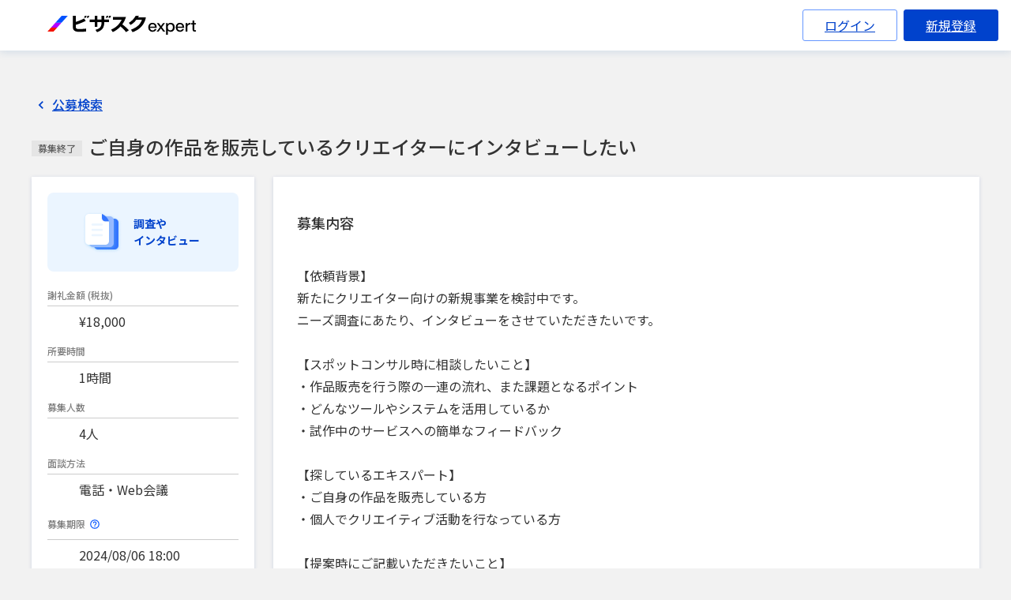

--- FILE ---
content_type: text/html; charset=utf-8
request_url: https://expert.visasq.com/issue/519563/
body_size: 7776
content:
<!DOCTYPE html>
<html lang="ja">
  <head>
    <meta charset="UTF-8" />
    <meta name="viewport" content="width=device-width, initial-scale=1.0" />
    <link rel="icon" href="/assets/statics/img/favicon.ico?cd94983b" />
    <link rel="stylesheet" href="/assets/webapp/assets/asset.JVUKQdbE.css" />
    <link rel="stylesheet" href="/assets/webapp/assets/asset.DMi2Na_D.css" />
    


  <!-- Google Tag Manager -->
  <script>(function(w,d,s,l,i){w[l]=w[l]||[];w[l].push({'gtm.start':
  new Date().getTime(),event:'gtm.js'});var f=d.getElementsByTagName(s)[0],
  j=d.createElement(s),dl=l!='dataLayer'?'&l='+l:'';j.async=true;j.src=
  'https://www.googletagmanager.com/gtm.js?id='+i+dl;f.parentNode.insertBefore(j,f);
  })(window,document,'script','dataLayer','GTM-MW23JJV5');</script>
  <!-- End Google Tag Manager -->

<script type="text/javascript">
(function(e,b){if(!b.__SV){var a,f,i,g;window.mixpanel=b;a=e.createElement("script");a.type="text/javascript";a.async=!0;a.src=("https:"===e.location.protocol?"https:":"http:")+'//cdn.mxpnl.com/libs/mixpanel-2.2.min.js';f=e.getElementsByTagName("script")[0];f.parentNode.insertBefore(a,f);b._i=[];b.init=function(a,e,d){function f(b,h){var a=h.split(".");2==a.length&&(b=b[a[0]],h=a[1]);b[h]=function(){b.push([h].concat(Array.prototype.slice.call(arguments,0)))}}var c=b;"undefined"!==
typeof d?c=b[d]=[]:d="mixpanel";c.people=c.people||[];c.toString=function(b){var a="mixpanel";"mixpanel"!==d&&(a+="."+d);b||(a+=" (stub)");return a};c.people.toString=function(){return c.toString(1)+".people (stub)"};i="disable track track_pageview track_links track_forms register register_once alias unregister identify name_tag set_config people.set people.set_once people.increment people.append people.track_charge people.clear_charges people.delete_user".split(" ");for(g=0;g<i.length;g++)f(c,i[g]);
b._i.push([a,e,d])};b.__SV=1.2}})(document,window.mixpanel||[]);

mixpanel.init("11ab7a04f45fd4d1dd65d5e63be5c578", {
  track_pageview: false,
  track_links_timeout: 1000,
  loaded: function() {
    
  }
});
</script>

<script>
  window.sentryOnLoad = function () {
    Sentry.init({
      dsn: "https://8d973611a53cec5378bc3b787d9e2592@o255767.ingest.us.sentry.io/4506930974883840",
      sendDefaultPii: true,
      release: "expert-default-release-v1-313",
      environment: "prod",
      tracesSampleRate: 0,
      replaysSessionSampleRate: "prod" == "prod" ? 0.5 : 0,
      replaysOnErrorSampleRate: 1.0,
      integrations: [
        Sentry.replayIntegration({
          maskAllText: false,
          maskAllInputs: false,
          blockAllMedia: false,
        }),
      ],
    });

    
  };
</script>
<script
  src="https://js.sentry-cdn.com/8d973611a53cec5378bc3b787d9e2592.min.js"
  crossorigin="anonymous"
></script>

    <script type="module" src="/assets/webapp/assets/app.HNMYuljN.js"></script>
    
<title>ご自身の作品を販売しているクリエイターにインタビューしたい | ビザスクexpert</title>
<meta name="description" content="【依頼背景】新たにクリエイター向けの新規事業を検討中です。ニーズ調査にあたり、インタビューをさせていただきたいです。【スポットコンサル時に相談したいこと】・作品販売を行う際の一連の流れ、また課題となるポイント・どんなツールやシステムを活用し">

<meta property="og:title" content="調査やインタビュー | ご自身の作品を販売しているクリエイターにインタビューしたい">
<meta property="og:description" content="謝礼金額：18,000円（手数料含む）　所要時間：1時間程度　募集人数：4人　募集期限：2024/08/06まで">
<meta property="og:type" content="website">
<meta property="og:url" content="https://expert.visasq.com/issue/519563/">
<meta property="og:image" content="https://expert.visasq.com/assets/statics/img/ogp-img.png?b1e5cede">
<meta property="og:site_name" content="ビザスク">
<meta property="fb:app_id" content="136171766509194">

<meta name="twitter:title" content="調査やインタビュー | ご自身の作品を販売しているクリエイターにインタビューしたい">
<meta name="twitter:description" content="謝礼金額：18,000円（手数料含む）　所要時間：1時間程度　募集人数：4人　募集期限：2024/08/06まで">
<meta name="twitter:card" content="summary_large_image">
<meta name="twitter:site" content="@VISASQ">
<meta name="twitter:creator" content="@VISASQ">
<meta name="twitter:image" content="https://expert.visasq.com/assets/statics/img/ogp-img.png?b1e5cede">


    
  </head>
  <body>
    
  <!-- Google Tag Manager (noscript) -->
  <noscript><iframe src="https://www.googletagmanager.com/ns.html?id=GTM-MW23JJV5"
  height="0" width="0" style="display:none;visibility:hidden"></iframe></noscript>
  <!-- End Google Tag Manager (noscript) -->

    <header class="global_header">
      <div class="global_header_contents">
        
        <ul class="main_menu">
          <li class="main_menu_logo">
            <a href="/" class="logo">
              <img src="/assets/statics/img/logo_expert.svg?759044b5" width="189">
            </a>
          </li>
        </ul>
        
        <a href="/auth/signin/" class="menu_button not_signed_in">
          ログイン
        </a>
        <a href="/auth/signup/" class="menu_button not_signed_in signup">
          新規登録
        </a>
      </div>
    </header>
    <div class="container_for_pushing_responsive_footer_to_bottom">
      
<main id="PublicIssueDetailApp" data-props="{&#34;base_url&#34;: &#34;https://expert.visasq.com&#34;, &#34;facebook_app_id&#34;: &#34;136171766509194&#34;, &#34;full_path&#34;: &#34;/issue/519563/&#34;, &#34;is_own_team_issue&#34;: false, &#34;is_tax_external&#34;: true, &#34;issue_closing_time&#34;: &#34;18:00&#34;, &#34;issue_detail&#34;: {&#34;candidate_num&#34;: 4, &#34;created&#34;: &#34;2024/07/27&#34;, &#34;description&#34;: &#34;\u3010\u4f9d\u983c\u80cc\u666f\u3011\n\u65b0\u305f\u306b\u30af\u30ea\u30a8\u30a4\u30bf\u30fc\u5411\u3051\u306e\u65b0\u898f\u4e8b\u696d\u3092\u691c\u8a0e\u4e2d\u3067\u3059\u3002\n\u30cb\u30fc\u30ba\u8abf\u67fb\u306b\u3042\u305f\u308a\u3001\u30a4\u30f3\u30bf\u30d3\u30e5\u30fc\u3092\u3055\u305b\u3066\u3044\u305f\u3060\u304d\u305f\u3044\u3067\u3059\u3002\n\n\u3010\u30b9\u30dd\u30c3\u30c8\u30b3\u30f3\u30b5\u30eb\u6642\u306b\u76f8\u8ac7\u3057\u305f\u3044\u3053\u3068\u3011\n\u30fb\u4f5c\u54c1\u8ca9\u58f2\u3092\u884c\u3046\u969b\u306e\u4e00\u9023\u306e\u6d41\u308c\u3001\u307e\u305f\u8ab2\u984c\u3068\u306a\u308b\u30dd\u30a4\u30f3\u30c8\n\u30fb\u3069\u3093\u306a\u30c4\u30fc\u30eb\u3084\u30b7\u30b9\u30c6\u30e0\u3092\u6d3b\u7528\u3057\u3066\u3044\u308b\u304b\n\u30fb\u8a66\u4f5c\u4e2d\u306e\u30b5\u30fc\u30d3\u30b9\u3078\u306e\u7c21\u5358\u306a\u30d5\u30a3\u30fc\u30c9\u30d0\u30c3\u30af\n\n\u3010\u63a2\u3057\u3066\u3044\u308b\u30a8\u30ad\u30b9\u30d1\u30fc\u30c8\u3011\n\u30fb\u3054\u81ea\u8eab\u306e\u4f5c\u54c1\u3092\u8ca9\u58f2\u3057\u3066\u3044\u308b\u65b9\n\u30fb\u500b\u4eba\u3067\u30af\u30ea\u30a8\u30a4\u30c6\u30a3\u30d6\u6d3b\u52d5\u3092\u884c\u306a\u3063\u3066\u3044\u308b\u65b9\n\n\u3010\u63d0\u6848\u6642\u306b\u3054\u8a18\u8f09\u3044\u305f\u3060\u304d\u305f\u3044\u3053\u3068\u3011\n1. \u30af\u30ea\u30a8\u30a4\u30bf\u30fc\u6d3b\u52d5\u306e\u30b8\u30e3\u30f3\u30eb\uff08\u753b\u5bb6/\u30a4\u30e9\u30b9\u30c8\u30ec\u30fc\u30bf\u30fc/\u30cf\u30f3\u30c9\u30e1\u30a4\u30c9/\u305d\u306e\u4ed6\uff09\n2. \u30af\u30ea\u30a8\u30a4\u30bf\u30fc\u6d3b\u52d5\u306b\u3088\u308b\u5e73\u5747\u6708\u53ce\n3. \u30af\u30ea\u30a8\u30a4\u30bf\u30fc\u3068\u3057\u3066\u306e\u4e3b\u306a\u53ce\u5165\u6e90\uff08\u4f01\u696d\u304b\u3089\u306e\u4f9d\u983c/\u500b\u4eba\u7684\u306a\u4f5c\u54c1\u306e\u8ca9\u58f2/\u305d\u306e\u4ed6\uff09\n4. \u4f5c\u54c1\u8ca9\u58f2\u306e\u305f\u3081\u306b\u4f7f\u3063\u3066\u3044\u308b\u30b5\u30fc\u30d3\u30b9\uff08\u30aa\u30f3\u30e9\u30a4\u30f3\u8ca9\u58f2\u30b5\u30fc\u30d3\u30b9\u3084SNS\u3001\u30aa\u30d5\u30e9\u30a4\u30f3\u3067\u8ca9\u58f2\u3059\u308b\u969b\u306e\u5177\u4f53\u7684\u306a\u30b5\u30fc\u30d3\u30b9\u540d\u3084\u4f7f\u3044\u65b9\uff09\n5. \u96c6\u5ba2\u306e\u305f\u3081\u306b\u4f7f\u3063\u3066\u3044\u308bSNS\u3068\u5404SNS\u306e\u30d5\u30a9\u30ed\u30ef\u30fc\u6570\n6. \u96c6\u5ba2\u76ee\u7684\u3067\u306eSNS\u306e\u6295\u7a3f\u983b\u5ea6\n7. SNS\u6295\u7a3f\u306b\u5bfe\u3057\u3066\u611f\u3058\u3066\u3044\u308b\u8ab2\u984c\n8.\u30af\u30ea\u30a8\u30a4\u30bf\u30fc\u6d3b\u52d5\u306e\u73fe\u72b6\u306b\u5bfe\u3057\u3066\u3001\u611f\u3058\u3066\u3044\u308b\u8ab2\u984c\u30fb\u60a9\u307f\n9.\u305d\u306e\u8ab2\u984c\u30fb\u60a9\u307f\u306f\u4eba\u306b\u76f8\u8ac7\u3057\u307e\u3059\u304b\uff1f\uff08\u53cb\u4eba\u306b\u76f8\u8ac7\u3057\u3066\u3044\u308b/\u5bb6\u65cf\u306b\u76f8\u8ac7\u3057\u3066\u3044\u308b/\u30af\u30ea\u30a8\u30a4\u30bf\u30fc\u4ef2\u9593\u306b\u76f8\u8ac7\u3057\u3066\u3044\u308b/\u5148\u8f29\u30fb\u5c0a\u656c\u3057\u3066\u3044\u308b\u65b9\u306b\u76f8\u8ac7\u3057\u3066\u3044\u308b/\u76f8\u8ac7\u3057\u3066\u3044\u306a\u3044\uff09\n10.\u4eba\u306b\u76f8\u8ac7\u3059\u308b/\u76f8\u8ac7\u3057\u306a\u3044\u7406\u7531\u3092\u6559\u3048\u3066\u304f\u3060\u3055\u3044\n\n\u3010\u5229\u7528\u76ee\u7684\u3011\n\u4ed6\u793e\u306e\u652f\u63f4\u306e\u305f\u3081\uff08\u30b3\u30f3\u30b5\u30eb\u30c6\u30a3\u30f3\u30b0\uff09\n\n\u3010\u652f\u63f4\u5148\u306e\u696d\u7a2e\u3011\n\u5927\u624b\u96fb\u6c17\u6a5f\u5668\u30e1\u30fc\u30ab\u30fc&#34;, &#34;description_image&#34;: null, &#34;due_date&#34;: &#34;2024/08/06&#34;, &#34;id&#34;: 519563, &#34;is_active_author&#34;: true, &#34;is_additional_wanted_accepted&#34;: false, &#34;is_closing&#34;: false, &#34;is_new&#34;: false, &#34;is_teamplan_issue&#34;: true, &#34;is_voice&#34;: false, &#34;is_vq_issue&#34;: false, &#34;meeting_place&#34;: &#34;&#34;, &#34;meeting_style&#34;: &#34;\u96fb\u8a71\u30fbWeb\u4f1a\u8b70&#34;, &#34;meeting_time&#34;: &#34;1\u6642\u9593&#34;, &#34;my_proposal&#34;: null, &#34;price_max&#34;: 18000, &#34;price_min&#34;: 18000, &#34;request_type&#34;: &#34;\u8abf\u67fb\u3084\u30a4\u30f3\u30bf\u30d3\u30e5\u30fc&#34;, &#34;status&#34;: &#34;ended&#34;, &#34;title&#34;: &#34;\u3054\u81ea\u8eab\u306e\u4f5c\u54c1\u3092\u8ca9\u58f2\u3057\u3066\u3044\u308b\u30af\u30ea\u30a8\u30a4\u30bf\u30fc\u306b\u30a4\u30f3\u30bf\u30d3\u30e5\u30fc\u3057\u305f\u3044&#34;, &#34;yours&#34;: false}, &#34;lite_host&#34;: &#34;https://service.visasq.com&#34;, &#34;old_key&#34;: null, &#34;other_issues&#34;: [{&#34;candidate_num&#34;: 3, &#34;created&#34;: &#34;2026\u5e7401\u670805\u65e5&#34;, &#34;description&#34;: &#34;\u3010\u76f8\u8ac7\u306e\u80cc\u666f\u3011\n\u73fe\u5728\u3001\u4f01\u696d\u306b\u304a\u3051\u308b\u682a\u4e3b\u512a\u5f85\u30b5\u30fc\u30d3\u30b9\u306e\u5c0e\u5165\u72b6\u6cc1\u306b\u3064\u3044\u3066\u8abf\u67fb\u3057\u3066\u304a\u308a\u3001\u30e6\u30fc\u30b6\u30fc\u3068\u3057\u3066\u3054\u7d4c\u9a13\u3092\u304a\u6301\u3061\u306e\u65b9\u306b\u304a\u8a71\u3092\u304a\u4f3a\u3044\u3057\u305f\u304f\u8003\u3048\u3066\u304a\u308a\u307e\u3059\u3002\n\n\u3010\u60f3\u5b9a\u3059\u308b\u3054\u7d4c\u9a13\u3011\n\u2460\u73fe\u5728\u3054\u6240\u5c5e\u306e\u4f01\u696d\u3067\u682a\u4e3b\u512a\u5f85\u30b5\u30fc\u30d3\u30b9\u3092\u5c0e\u5165\u3057\u3066\u3044\u308b\u65b9\u3001\u3042\u308b\u3044\u306f\u904e\u53bb3\u5e74\u4ee5\u5185\u306b\u5c0e\u5165\u3057\u3066\u3044\u305f\u65b9\n\u2461\u682a\u4e3b\u3068\u306e\u95a2\u4fc2\u69cb\u7bc9\u3084\u7dad\u6301\u306b\u5411\u3051\u305f\u65bd\u7b56\u30fb\u53d6\u308a\u7d44\u307f\u306b\u643a\u308f\u3063\u305f\u65b9\n\u2462\u682a\u4e3b\u5411\u3051IR\u6d3b\u52d5\u306e\u691c\u8a0e\u30fb\u5b9f\u884c\u306b\u643a\u308f\u3063\u305f\u65b9\n\u2463\u682a\u4e3b\u512a\u5f85\u30b5\u30fc\u30d3\u30b9\u306e\u6bd4\u8f03\u691c\u8a0e\u30fb\u9078\u5b9a\u306b\u643a\u308f\u3063\u305f\u65b9\n\u2464\u682a\u4e3b\u512a\u5f85\u30b5\u30fc\u30d3\u30b9\u3092\u6d3b\u7528\u3057\u305f\u5b9f\u52d9\u306b\u643a\u308f\u3063\u305f\u65b9\n\n\u3010\u304a\u4f3a\u3044\u3057\u305f\u3044\u3053\u3068\u3011\n\u2460\u682a\u4e3b\u512a\u5f85\u30b5\u30fc\u30d3\u30b9\u306e\u696d\u754c\u4e00\u822c\u7684\u306a\u5c0e\u5165\u4fa1\u683c\u5e2f\u306f\u3069\u308c\u304f\u3089\u3044\u304b\n\u2461\u682a\u4e3b\u512a\u5f85\u30b5\u30fc\u30d3\u30b9\u306e\u5177\u4f53\u7684\u306a\u30b5\u30fc\u30d3\u30b9\u5185\u5bb9\u306f\u3069\u306e\u3088\u3046\u306a\u3082\u306e\u304b\n\u2462\u682a\u4e3b\u512a\u5f85\u30b5\u30fc\u30d3\u30b9\u5c0e\u5165\u524d\u306e\u691c\u8a0e\u7d4c\u7def\u306f\u3069\u306e\u3088\u3046\u306a\u3082\u306e\u304b\uff08\u304a\u6301\u3061\u3060\u3063\u305f\u8ab2\u984c\u611f\u306a\u3069\uff09\n\u2463\u682a\u4e3b\u512a\u5f85\u30b5\u30fc\u30d3\u30b9\u5c0e\u5165\u306e\u6c7a\u3081\u624b\u3068\u306a\u3063\u305f\u6c7a\u3081\u624b\u30fb\u7d4c\u7def\u306f\u4f55\u304b\n\u2464\u682a\u4e3b\u512a\u5f85\u30b5\u30fc\u30d3\u30b9\u3092\u5c0e\u5165\u3057\u3066\u307f\u3066\u306e\u3054\u611f\u60f3\uff08\u6e80\u8db3\u70b9 / \u4e0d\u6e80\u70b9\u306a\u3069\uff09\n\n\u3010\u30a4\u30f3\u30bf\u30d3\u30e5\u30fc\u5b9f\u65bd\u6982\u8981\u3011\n\u6240\u8981\u6642\u9593\uff1a1\u6642\u9593\n\u5b9f\u65bd\u6642\u671f\uff1a\u3054\u76f8\u8ac7\uff08\u78ba\u5b9a\u6b21\u7b2c\u65e9\u671f\u306b\uff09\n\u5b9f\u65bd\u65b9\u6cd5\uff1a\u96fb\u8a71\u30fbWeb\u4f1a\u8b70\n\n\u203b\u672c\u4ef6\u306f\u5f0a\u793e\u6cd5\u4eba\u5951\u7d04\u30af\u30e9\u30a4\u30a2\u30f3\u30c8\u306b\u4ee3\u308f\u308a\u3001\u30d3\u30b6\u30b9\u30af\u304c\u6295\u7a3f\u3057\u3066\u304a\u308a\u307e\u3059\u3002\n&#34;, &#34;description_image&#34;: null, &#34;due_date&#34;: &#34;01/23&#34;, &#34;id&#34;: 675453, &#34;is_active_author&#34;: true, &#34;is_additional_wanted_accepted&#34;: false, &#34;is_closing&#34;: true, &#34;is_new&#34;: false, &#34;is_teamplan_issue&#34;: false, &#34;is_voice&#34;: false, &#34;is_vq_issue&#34;: true, &#34;meeting_place&#34;: &#34;&#34;, &#34;meeting_style&#34;: &#34;\u96fb\u8a71\u30fbWeb\u4f1a\u8b70&#34;, &#34;meeting_time&#34;: &#34;1\u6642\u9593&#34;, &#34;my_proposal&#34;: null, &#34;price_max&#34;: 20000, &#34;price_min&#34;: 15000, &#34;request_type&#34;: &#34;\u5c02\u9580\u7684\u306a\u30a2\u30c9\u30d0\u30a4\u30b9&#34;, &#34;status&#34;: &#34;started&#34;, &#34;title&#34;: &#34;\u682a\u4e3b\u512a\u5f85\u30b5\u30fc\u30d3\u30b9\u306e\u5c0e\u5165\u72b6\u6cc1\u306b\u95a2\u3059\u308b\u8abf\u67fb&#34;, &#34;yours&#34;: false}, {&#34;candidate_num&#34;: 5, &#34;created&#34;: &#34;2025\u5e7411\u670825\u65e5&#34;, &#34;description&#34;: &#34;\u3010\u76f8\u8ac7\u306e\u80cc\u666f\u3011\n\u975e\u30d5\u30c3\u7d20\u6a39\u8102\u3067\u5727\u96fb\u6027\u80fd\u3068\u8010\u71b1\u6027\u3092\u6709\u3059\u308b\u6a39\u8102\u3092\u958b\u767a\u3057\u3001\u30bb\u30f3\u30b5\u30fc\u7b49\u306e\u5727\u96fb\u6027\u304c\u6c42\u3081\u3089\u308c\u308b\u7528\u9014\u3067\u306e\u5c55\u958b\u3092\u691c\u8a0e\u3057\u3066\u3044\u307e\u3059\u3002\uff08\u73fe\u5728\u3084\u30ed\u30dc\u30c3\u30c8\u30cf\u30f3\u30c9\u7528\u30bb\u30f3\u30b5\u30fc\u3084\u8eca\u8f09\u7528\u30bb\u30f3\u30b5\u30fc\u3001\u30a6\u30a8\u30e9\u30d6\u30eb\u30c7\u30d0\u30a4\u30b9\u7b49\u3092\u60f3\u5b9a\uff09 \n\u307f\u306a\u3055\u307e\u306e\u5c02\u9580\u5206\u91ce\u306e\u8996\u70b9\u304b\u3089\u3001\u8003\u3048\u3046\u308b\u9069\u7528\u7528\u9014\u53ca\u3073\u5727\u96fb\u6a39\u8102\u3078\u306e\u8981\u6c42\u6027\u80fd\u306b\u3064\u3044\u3066\u3001\u5e45\u5e83\u3044\u3054\u63d0\u6848\u3092\u304a\u5f85\u3061\u3057\u3066\u304a\u308a\u307e\u3059\u3002 \n\n\u3010\u6280\u8853\uff0f\u88fd\u54c1\u306e\u7279\u5fb4\u3011\n1. PFAS\u898f\u5236\u3078\u306e\u5b8c\u5168\u5bfe\u5fdc\uff08\u975e\u30d5\u30c3\u7d20\u7cfb\uff09\uff1a\n\u4e16\u754c\u7684\u306b\u898f\u5236\u304c\u9032\u3080PFAS\uff08\u30d5\u30c3\u7d20\u5316\u5408\u7269\uff09\u3092\u542b\u307f\u307e\u305b\u3093\u3002\n\u65e2\u5b58\u306e\u5727\u96fb\u6a39\u8102\uff08PVDF\u7b49\uff09\u304b\u3089\u306e\u7f6e\u304d\u63db\u3048\u3084\u3001\u74b0\u5883\u898f\u5236\u3092\u524d\u63d0\u3068\u3057\u305f\u5c06\u6765\u306e\u88fd\u54c1\u8a2d\u8a08\u306b\u6700\u9069\u3067\u3059\u3002 \n2. \u5b89\u5b9a\u3057\u305f\u5727\u96fb\u6027\u80fd\uff08\u30bb\u30f3\u30b7\u30f3\u30b0\uff09\uff1a\n\u5468\u6ce2\u6570\u3084\u6e29\u5ea6\u306e\u5909\u5316\u306b\u5f37\u304f\u3001\u5b89\u5b9a\u3057\u305f\u30bb\u30f3\u30b7\u30f3\u30b0\uff08\u5727\u529b\u30fb\u632f\u52d5\u306e\u691c\u77e5\uff09\u3092\u5b9f\u73fe\u3057\u307e\u3059\u3002\n3.\u5727\u96fb\u5fdc\u7b54\u306e\u9762\u5185\u7b49\u65b9\u6027\uff1a\n\u30bb\u30f3\u30b5\u30fc\u3092\u8cbc\u308a\u4ed8\u3051\u308b\u5411\u3051\u3092\u6c17\u306b\u3059\u308b\u5fc5\u8981\u304c\u306a\u3044\u3001\u8907\u96d1\u306a\u632f\u52d5\u3092\u691c\u77e5\u304c\u3067\u304d\u308b\u305f\u3081\u3001\u9ad8\u7cbe\u5ea6\u306a\u30bb\u30f3\u30b7\u30f3\u30b0\u304c\u53ef\u80fd\n4.150\u2103\u306e\u512a\u308c\u305f\u8010\u71b1\u6027\uff1a\n\u9ad8\u6e29\u74b0\u5883\u4e0b\u3067\u3082\u6027\u80fd\u3092\u7dad\u6301\u3057\u307e\u3059\u3002\n\u8eca\u8f09\u5185\u88c5\u306e\u30bb\u30f3\u30b7\u30f3\u30b0\u7528\u9014\u3084\u5c4b\u5916\u3067\u306e\u5229\u7528\u304c\u53ef\u80fd\u3067\u3059\u3002 \n5.\u900f\u660e\u6027\uff1a\u30d5\u30a3\u30eb\u30e0\u306f\u900f\u660e\u306e\u305f\u3081\u3001\u30c7\u30b6\u30a4\u30f3\u6027\u304c\u6c42\u3081\u3089\u308c\u308b\u7528\u9014\u306b\u3082\u6d3b\u7528\u53ef\u80fd\u3067\u3059\u3002\n6.\u591a\u69d8\u306a\u5f62\u72b6\u30fb\u52a0\u5de5\u6027\uff08\u30d5\u30a3\u30eb\u30e0\u3001\u7c89\u672b\u3001\u30a4\u30f3\u30af\uff09\uff1a\n\u30a4\u30f3\u30af\u5316\u3057\u3066\u5370\u5237\u3084\u3001\u7c89\u672b\u3092\u4ed6\u7d20\u6750\u3068\u8907\u5408\u5316\u3059\u308b\u306a\u3069\u3001\u7528\u9014\u306b\u5fdc\u3058\u305f\u67d4\u8edf\u306a\u52a0\u5de5\u304c\u53ef\u80fd\u3067\u3059\u3002\n\u307e\u305f\u3001\u7d20\u5b50\u306e\u8a66\u4f5c\u3082\u5b8c\u4e86\u3057\u3066\u304a\u308a\u3001\u7d20\u5b50\u3067\u306e\u8a55\u4fa1\u3082\u53ef\u80fd\u3067\u3059\u3002 \n\n\u3010\u304a\u4f3a\u3044\u3057\u305f\u3044\u3053\u3068\u3011\n\u2460\u672c\u6280\u8853\u304c\u5177\u4f53\u7684\u306b\u3069\u306e\u3088\u3046\u306a\u7528\u9014\u30fb\u5206\u91ce\u3067\u4f7f\u7528\u3067\u304d\u308b\u53ef\u80fd\u6027\u304c\u3042\u308b\u304b\u3092\u3054\u8a18\u5165\u304f\u3060\u3055\u3044\u3002 \n\u2461\u5f53\u8a72\u7528\u9014\u30fb\u5206\u91ce\u304c\u8003\u3048\u3089\u308c\u308b\u3068\u601d\u3046\u7406\u7531\u306b\u3064\u3044\u3066\u3054\u8a18\u5165\u304f\u3060\u3055\u3044\u3002 \n\u2462\u4ed6\u306b\u3069\u306e\u3088\u3046\u306a\u8981\u7d20\u304c\u3042\u308c\u3070\u9069\u7528\u7528\u9014\u304c\u5e83\u304c\u308b\u304b\u3001\u5019\u88dc\u3068\u306a\u308b\u8981\u7d20\u3068\u9069\u7528\u7528\u9014\u3092\u3054\u6559\u793a\u304f\u3060\u3055\u3044\u3002 \n\u2463\u4eca\u56de\u306e\u3054\u63d0\u6848\u306e\u5143\u3068\u306a\u308b\u3054\u7d4c\u6b74(\u4f01\u696d\u540d\u3001\u3054\u7d4c\u9a13\u88fd\u54c1/\u6280\u8853\u7a2e\u985e\u7b49\u3001\u3054\u62c5\u5f53\u696d\u52d9\u5185\u5bb9\u3001\u671f\u9593\u306a\u3069)\u3092\u3054\u6559\u793a\u304f\u3060\u3055\u3044\u3002 \n\n\u3010\u30a4\u30f3\u30bf\u30d3\u30e5\u30fc\u5b9f\u65bd\u6982\u8981\u3011\n\u6240\u8981\u6642\u9593\uff1a30\u5206\n\u5b9f\u65bd\u6642\u671f\uff1a\u3054\u76f8\u8ac7\uff08\u78ba\u5b9a\u6b21\u7b2c\u65e9\u671f\u306b\uff09\n\u5b9f\u65bd\u65b9\u6cd5\uff1aWeb\u4f1a\u8b70\n\n\u203b\u672c\u4ef6\u306f\u300c\u30d3\u30b6\u30b9\u30afweb\u5c55\u793a\u4f1a\u300d\u5bfe\u8c61\u6848\u4ef6( https://visasq.co.jp/service/web_exhibition )\u3068\u306a\u308a\u3001\u5f0a\u793e\u6cd5\u4eba\u5951\u7d04\u30af\u30e9\u30a4\u30a2\u30f3\u30c8\u306b\u4ee3\u308f\u308a\u3001\u30d3\u30b6\u30b9\u30af\u304c\u6295\u7a3f\u3057\u3066\u304a\u308a\u307e\u3059\u3002\n\u203b\u3054\u63d0\u6848\u5185\u5bb9\u3092\u8e0f\u307e\u3048\u3066\u30a4\u30f3\u30bf\u30d3\u30e5\u30fc\u5b9f\u65bd\u5bfe\u8c61\u8005\u3092\u9078\u5b9a\u3055\u305b\u3066\u9802\u304d\u307e\u3059\u3002\u4f9d\u983c\u53ef\u5426\u306b\u3064\u3044\u3066\u306f\u52df\u96c6\u671f\u9593\u7d42\u4e86\u5f8c2\u9031\u9593\u4ee5\u5185\u3092\u76ee\u51e6\u306b\u3054\u9023\u7d61\u3092\u3055\u305b\u3066\u9802\u304d\u307e\u3059\u3002\n\u203b\u5177\u4f53\u7684\u306a\u5185\u5bb9\u306f\u30a4\u30f3\u30bf\u30d3\u30e5\u30fc\u5b9f\u65bd\u6642\u306b\u30d2\u30a2\u30ea\u30f3\u30b0\u30fb\u30c7\u30a3\u30b9\u30ab\u30c3\u30b7\u30e7\u30f3\u3055\u305b\u3066\u9802\u304f\u3053\u3068\u3092\u60f3\u5b9a\u3057\u3066\u304a\u308a\u307e\u3059\u306e\u3067\u3001\u3054\u63d0\u6848\u306f\u5404\u8a2d\u554f\u306b\u3064\u304d\u6700\u5927150\u6587\u5b57\u7a0b\u5ea6\u3067\u3054\u63d0\u6848\u3044\u305f\u3060\u3051\u308c\u3070\u5e78\u3044\u3067\u3059\u3002(\u660e\u78ba\u306a\u6587\u5b57\u6570\u5236\u9650\u306f\u3054\u3056\u3044\u307e\u305b\u3093\u3002)\n\u203b\u30a4\u30f3\u30bf\u30d3\u30e5\u30fc\u5b9f\u65bd\u4eba\u6570\u306f\u6700\u59275\u540d\u3068\u306a\u308a\u307e\u3059\u306e\u3067\u3001\u3054\u63d0\u6848\u3044\u305f\u3060\u3044\u305f\u5834\u5408\u306b\u3082\u3054\u671f\u5f85\u306b\u6dfb\u3048\u306a\u3044\u53ef\u80fd\u6027\u304c\u3054\u3056\u3044\u307e\u3059\u306e\u3067\u3001\u305d\u306e\u70b9\u3054\u4e86\u627f\u304f\u3060\u3055\u3044\u307e\u305b\u3002\n&#34;, &#34;description_image&#34;: null, &#34;due_date&#34;: &#34;12/02&#34;, &#34;id&#34;: 666563, &#34;is_active_author&#34;: true, &#34;is_additional_wanted_accepted&#34;: false, &#34;is_closing&#34;: false, &#34;is_new&#34;: false, &#34;is_teamplan_issue&#34;: false, &#34;is_voice&#34;: false, &#34;is_vq_issue&#34;: true, &#34;meeting_place&#34;: &#34;&#34;, &#34;meeting_style&#34;: &#34;\u96fb\u8a71\u30fbWeb\u4f1a\u8b70&#34;, &#34;meeting_time&#34;: &#34;30\u5206&#34;, &#34;my_proposal&#34;: null, &#34;price_max&#34;: 25000, &#34;price_min&#34;: 25000, &#34;request_type&#34;: &#34;\u8abf\u67fb\u3084\u30a4\u30f3\u30bf\u30d3\u30e5\u30fc&#34;, &#34;status&#34;: &#34;started&#34;, &#34;title&#34;: &#34;\u975e\u30d5\u30c3\u7d20\u7cfb\u5727\u96fb\u6a39\u8102\u306e\u7528\u9014\u5c55\u958b\u53ef\u80fd\u6027&#34;, &#34;yours&#34;: false}, {&#34;candidate_num&#34;: 100, &#34;created&#34;: &#34;2025\u5e7408\u670807\u65e5&#34;, &#34;description&#34;: &#34;\u3010\u76f8\u8ac7\u306e\u80cc\u666f\u3011\n\u73fe\u5728\u3001\u8abf\u67fb\u5143\u306f\u30a2\u30af\u30a2\u30dd\u30cb\u30c3\u30af\u30b9\u3092\u5229\u7528\u3059\u308b\u4e0a\u3067\u306e\u8ab2\u984c/\u969c\u58c1\u628a\u63e1\u3092\u76ee\u7684\u3068\u3057\u305f\u30cb\u30fc\u30ba\u8abf\u67fb\u3092\u884c\u3063\u3066\u304a\u308a\u3001\u3054\u7d4c\u9a13\u8005\u306e\u65b9\u306b\u304a\u8a71\u3092\u304a\u4f3a\u3044\u3057\u305f\u304f\u8003\u3048\u3066\u304a\u308a\u307e\u3059\u3002\n\n\u203b\u30a2\u30af\u30a2\u30dd\u30cb\u30c3\u30af\u30b9\n\u6c34\u8015\u683d\u57f9\u3068\u990a\u6b96\u3092\u639b\u3051\u5408\u308f\u305b\u305f\u3001\u6b21\u4e16\u4ee3\u306e\u6301\u7d9a\u53ef\u80fd\u306a\u5faa\u74b0\u578b\u8fb2\u696d\u3067\u3059\u3002\u9b5a\u306e\u6392\u6cc4\u7269\u3092\u5fae\u751f\u7269\u304c\u5206\u89e3\u3057\u3001\u690d\u7269\u304c\u305d\u308c\u3092\u6804\u990a\u3068\u3057\u3066\u5438\u53ce\u3001\u6d44\u5316\u3055\u308c\u305f\u6c34\u304c\u518d\u3073\u9b5a\u306e\u6c34\u69fd\u3078\u3068\u623b\u308b\u3001\u751f\u7523\u6027\u3068\u74b0\u5883\u914d\u616e\u306e\u4e21\u7acb\u304c\u3067\u304d\u308b\u751f\u7523\u30b7\u30b9\u30c6\u30e0\u3092\u6307\u3057\u307e\u3059\u3002\n\n\u203b\n\u5225\u9014\u9001\u4ed8\u3055\u305b\u3066\u3044\u305f\u3060\u3044\u305f\u300c\u3010\u4e8b\u524d\u30a2\u30f3\u30b1\u30fc\u30c8\u3011\u30a2\u30af\u30a2\u30dd\u30cb\u30c3\u30af\u30b9\u306e\u5c0e\u5165\u691c\u8a0e\u306b\u304a\u3051\u308b\u30cb\u30fc\u30ba\u8abf\u67fb\u300d\u306b\u3054\u56de\u7b54\u3044\u305f\u3060\u3044\u305f\u65b9\u306f\u3001\u540c\u69d8\u306e\u6848\u4ef6\u3068\u306a\u308a\u307e\u3059\u306e\u3067\u3054\u63d0\u6848\u306f\u4e0d\u8981\u3067\u3054\u3056\u3044\u307e\u3059\u3002\n\n\u3010\u60f3\u5b9a\u3059\u308b\u3054\u7d4c\u9a13\u3011\n\u30a2\u30af\u30a2\u30dd\u30cb\u30c3\u30af\u30b9\u306e\u81ea\u793e\u5c0e\u5165\u3092\u691c\u8a0e\u3057\u305f\u3053\u3068\u304c\u3042\u308b\u65b9\n\u203b\u3053\u3053\u3067\u306f\u81ea\u793e\u5c0e\u5165\u306e\u691c\u8a0e\u7d4c\u9a13\u6709\u7121\u3092\u304a\u4f3a\u3044\u3057\u3066\u304a\u308a\u3001\u30a2\u30af\u30a2\u30dd\u30cb\u30c3\u30af\u30b9\u306e\u30b5\u30fc\u30d3\u30b9\u63d0\u4f9b\u5074\u3068\u3057\u3066\u306e\u3054\u7d4c\u9a13\u306a\u3069\u5916\u90e8\u4f01\u696d/\u7b2c\u4e09\u8005\u3068\u3057\u3066\u306e\u95a2\u4e0e\u306f\u542b\u307f\u307e\u305b\u3093\u3002\n\n\n\u3010\u304a\u4f3a\u3044\u3057\u305f\u3044\u3053\u3068\u3011\n\u2460\u4f55\u3092\u76ee\u7684\u306b\u30a2\u30af\u30a2\u30dd\u30cb\u30c3\u30af\u30b9\u3092\u5c0e\u5165\u691c\u8a0e\u3055\u308c\u305f\u304b\n\u2461\u30a2\u30af\u30a2\u30dd\u30cb\u30c3\u30af\u30b9\u3092\u5c0e\u5165\u691c\u8a0e\u3059\u308b\u3046\u3048\u3067\u306e\u8ab2\u984c\u306f\u4f55\u304b\uff08\u5c0e\u5165\u6e08\u307f\u3067\u3042\u308c\u3070\u5229\u7528\u8ab2\u984c\u306f\u306a\u306b\u304b\uff09\n\u2462\u3069\u3046\u3044\u3046\u8ab2\u984c\u304c\u89e3\u6c7a\u3055\u308c\u308c\u3070\u30a2\u30af\u30a2\u30dd\u30cb\u30c3\u30af\u30b9\u3092\u3088\u308a\u5c0e\u5165\u3057\u305f\u3044\u3068\u601d\u3048\u308b\u304b\n\n\u3010\u5b9f\u65bd\u6982\u8981\u3011\n\u5b9f\u65bd\u65b9\u6cd5\uff1aWEB\u3067\u5b9f\u65bd\u9802\u3051\u308b\u6709\u511f\u30a2\u30f3\u30b1\u30fc\u30c8\n\u5b9f\u65bd\u6642\u9593\uff1a20\u301c30\u5206\u7a0b\u5ea6\n\u5b9f\u65bd\u6642\u671f\uff1a8\u6708\u4e2d\n\u52df\u96c6\u4eba\u6570\uff1a\u6700\u5927100\u540d\u7a0b\u5ea6\u3092\u60f3\u5b9a\n\n\u3010\u3054\u63d0\u6848\u304b\u3089\u30a2\u30f3\u30b1\u30fc\u30c8\u5b9f\u65bd\u307e\u3067\u306e\u6d41\u308c\u3011\n1.\u3054\u63d0\u6848\u3044\u305f\u3060\u3044\u305f\u65b9\u306e\u3046\u3061\u3001\u672c\u4ef6\u306e\u6761\u4ef6\u306b\u5408\u81f4\u3059\u308b\u65b9\u306b\u30d3\u30b6\u30b9\u30af\u30b5\u30a4\u30c8\u4e0a\u304b\u3089\u4e8b\u524d\u30a2\u30f3\u30b1\u30fc\u30c8\u3092\u304a\u9001\u308a\u3044\u305f\u3057\u307e\u3059\u3002\n2.\u4e8b\u524d\u30a2\u30f3\u30b1\u30fc\u30c8\u306b\u3054\u56de\u7b54\u3044\u305f\u3060\u3044\u305f\u65b9\u306e\u4e2d\u304b\u3089\u3001\u6700\u5927100\u540d\u7a0b\u5ea6\u306e\u65b9\u3078\u300c\u6709\u511f\u30a2\u30f3\u30b1\u30fc\u30c8\u300d\u3092\u3054\u4f9d\u983c\u3055\u305b\u3066\u3044\u305f\u3060\u304d\u307e\u3059\u3002 \u203b\u5fdc\u52df\u8005\u591a\u6570\u306e\u5834\u5408\u306b\u306f\u3001\u3054\u63d0\u6848\u3044\u305f\u3060\u3044\u305f\u5834\u5408\u306b\u3082\u3054\u671f\u5f85\u306b\u6dfb\u3048\u306a\u3044\u53ef\u80fd\u6027\u304c\u3042\u308b\u70b9\u3001\u3054\u4e86\u627f\u304f\u3060\u3055\u3044\u307e\u305b\u3002\n\u203b\u672c\u4ef6\u306f\u5f0a\u793e\u6cd5\u4eba\u5951\u7d04\u30af\u30e9\u30a4\u30a2\u30f3\u30c8\u306b\u4ee3\u308f\u308a\u3001\u30d3\u30b6\u30b9\u30af\u304c\u6295\u7a3f\u3057\u3066\u304a\u308a\u307e\u3059\u3002\n&#34;, &#34;description_image&#34;: null, &#34;due_date&#34;: &#34;08/17&#34;, &#34;id&#34;: 641641, &#34;is_active_author&#34;: true, &#34;is_additional_wanted_accepted&#34;: false, &#34;is_closing&#34;: false, &#34;is_new&#34;: false, &#34;is_teamplan_issue&#34;: false, &#34;is_voice&#34;: false, &#34;is_vq_issue&#34;: true, &#34;meeting_place&#34;: &#34;&#34;, &#34;meeting_style&#34;: null, &#34;meeting_time&#34;: &#34;30\u5206&#34;, &#34;my_proposal&#34;: null, &#34;price_max&#34;: 3000, &#34;price_min&#34;: 3000, &#34;request_type&#34;: &#34;\u8abf\u67fb\u3084\u30a4\u30f3\u30bf\u30d3\u30e5\u30fc&#34;, &#34;status&#34;: &#34;started&#34;, &#34;title&#34;: &#34;\u30a2\u30af\u30a2\u30dd\u30cb\u30c3\u30af\u30b9\u306e\u81ea\u793e\u5c0e\u5165\u3092\u691c\u8a0e\u3057\u305f\u3053\u3068\u304c\u3042\u308b\u65b9\u306b\u5411\u3051\u305f\u8abf\u67fb&#34;, &#34;yours&#34;: false}], &#34;path&#34;: &#34;/issue/519563/&#34;, &#34;public_issue_alerts&#34;: [], &#34;questionnaire&#34;: null, &#34;team_id&#34;: null, &#34;user_id&#34;: null}" class="main_content"></main>

      <footer class="responsive_footer">
  <ul class="front_navi_ul">
    <li class="front_navi_item"><a href="https://visasq.co.jp/privacy">プライバシーポリシー</a></li>
    <li class="front_navi_item"><a href="https://visasq.co.jp/terms">利用規約</a></li>
    <li class="front_navi_item"><a href="https://corp.visasq.co.jp/">運営会社</a></li>
  </ul>
  <span class="footer_copyright_message">© VisasQ Inc. All Rights Reserved.</span>
</footer>
    </div>
  <script defer src="https://static.cloudflareinsights.com/beacon.min.js/vcd15cbe7772f49c399c6a5babf22c1241717689176015" integrity="sha512-ZpsOmlRQV6y907TI0dKBHq9Md29nnaEIPlkf84rnaERnq6zvWvPUqr2ft8M1aS28oN72PdrCzSjY4U6VaAw1EQ==" data-cf-beacon='{"version":"2024.11.0","token":"a985eace625e441a8e5c903631d3ea1a","server_timing":{"name":{"cfCacheStatus":true,"cfEdge":true,"cfExtPri":true,"cfL4":true,"cfOrigin":true,"cfSpeedBrain":true},"location_startswith":null}}' crossorigin="anonymous"></script>
</body>
</html>

--- FILE ---
content_type: text/css; charset=utf-8
request_url: https://expert.visasq.com/assets/webapp/assets/asset.JVUKQdbE.css
body_size: 2127
content:
@charset "UTF-8";@keyframes fadeIn{0%{opacity:0}to{opacity:1}}@keyframes bouncing{0%,20%,50%,80%,to{transform:translateY(0)}40%{transform:translateY(-50%)}60%{transform:translateY(-20%)}}html,body{height:100vh}body{padding-top:64px;background:#f2f2f2}a{box-sizing:border-box;color:#0052ff;border:2px solid transparent}a:where(:hover,:active){text-decoration:underline}a:where(:focus-visible){border:2px solid #0052ff;border-radius:4px;text-decoration:none}.container_for_pushing_responsive_footer_to_bottom{display:flex;flex-direction:column;height:100%}.main_content{margin:48px auto;padding:0 8px;width:100%;max-width:1216px;min-width:1012px;flex-grow:1}.main_content_full_width{width:100%;flex-grow:1}.auth_signin_title{font-size:36px;color:#00f}.header_balloon{display:none;border-radius:8px;filter:drop-shadow(0 2px 10px rgba(0,66,204,.15));background-color:#fff;position:absolute;top:64px;width:290px;z-index:1001;right:0;cursor:default;padding:16px 0}.header_balloon:before{content:"";display:block;border-top:10px solid transparent;border-bottom:10px solid #ffffff;border-left:8px solid transparent;border-right:8px solid transparent;position:absolute;top:-20px;right:14px}.header_balloon .header_balloon_inner{padding:0 16px}.header_balloon .header_balloon_inner li{border-bottom:1px solid #f2f2f2}.header_balloon .header_balloon_inner li.header_balloon_inner_last{border-top:1px solid #cccccc}.header_balloon .heading_small{padding-bottom:16px;height:auto;border-bottom:1px solid #f2f2f2;text-align:left;font-size:14px;font-weight:500;line-height:1em}.header_balloon a{display:block;font-size:13px;font-weight:500;color:#333;padding:8px 16px;line-height:1em}.header_balloon a:hover{background:#f2f2f2;text-decoration:none}.header_balloon .icon{color:#333;font-size:20px;margin-right:16px}.header_balloon.notifications{width:380px}.header_balloon.notifications .show_all{padding:16px 16px 0;border-top:1px solid #f2f2f2}.header_balloon .button_text_small{height:30px;display:block;text-align:center;line-height:10px;font-size:12px;color:#0042cc;border-radius:3px;width:100%;font-weight:500}.header_balloon .button_text_small:hover,.header_balloon .button_text_small:focus{background:#bfd6ff80}.list_notification{max-height:300px;overflow-y:auto;transform:translate(0)}.list_notification a{display:block;font-size:13px;font-weight:500;padding:7px 10px 10px;line-height:1em}.list_notification a:hover{background:#e6e6e6}.list_notification .title{font-size:12px;line-height:1.4em;margin-bottom:8px}.list_notification .unread{font-weight:700}.list_notification .unread:before{content:"";display:inline-block;width:7px;height:7px;border-radius:50%;background:#d41100;margin-right:5px}.list_notification div{color:#7f7f7f;text-align:center}.list_notification div i{font-size:50px}.list_notification div p.no_notifications_message{font-size:12px}.list_notification .timestamp_wrapper{display:flex;align-items:center}.list_notification .timestamp{margin-right:8px;font-size:10px;line-height:1em;color:#999}.list_notification .timestamp_label{padding:3px 4px;background:#f2f2f2;color:#666;font-size:10px}.list_notification::-webkit-scrollbar{width:4px}.list_notification::-webkit-scrollbar-track{background:#e6e6e6}.list_notification::-webkit-scrollbar-thumb{background:#666}.global_header{position:fixed;top:0;right:0;left:0;z-index:999;height:64px;box-shadow:0 2px 10px #2265aa26;background:#fff}.global_header_contents{width:100vw!important;display:flex;justify-content:space-between;align-items:center;position:fixed;top:0;right:0;left:0;z-index:1000;height:64px;padding:8px 16px 8px 8px;background:#fff}.global_header_contents .logo{display:flex;margin-right:38px}.global_header_contents span{white-space:nowrap;margin-left:8px;font-weight:500}@media screen and (max-width: 1110px){.global_header_contents span.text_to_hide_on_small_screens{display:none}}.global_header_contents .main_menu{display:flex;align-items:center;flex:1;font-size:18px}.global_header_contents .main_menu .i-home-outline{display:inline-block;vertical-align:middle;width:1em;height:1em;background-image:url('data:image/svg+xml;utf8,<svg width="30" height="30" viewBox="0 0 30 30" fill="none" xmlns="http://www.w3.org/2000/svg"><path d="M5 26.25V11.25L15.0625 3.75L25 11.25V26.25H17.6875V17.3438H12.2812V26.25H5ZM6.875 24.375H10.4062V15.4688H19.5625V24.375H23.125V12.1875L15.0625 6.09375L6.875 12.1875V24.375Z" fill="%23999999"/></svg>');background-size:100%;background-repeat:no-repeat}.global_header_contents .main_menu li{position:relative;margin-right:8px;padding:6px;line-height:30px}.global_header_contents .main_menu li a{display:flex;align-items:center;padding:10px;color:#333;font-weight:500}.global_header_contents .main_menu li a.active,.global_header_contents .main_menu li a:hover{text-decoration:none}.global_header_contents .main_menu li i{color:#999;font-size:30px}.global_header_contents .main_menu li.main_menu_logo{margin:0;padding:0}.global_header_contents .main_menu li.main_menu_logo img{min-width:189px}.global_header_contents .main_menu li.active:not(.main_menu_logo):after,.global_header_contents .main_menu li:hover:not(.main_menu_logo):after{content:"";display:block;position:absolute;bottom:1px;left:0;right:0;border-bottom:3px solid #0052ff}.global_header_contents .main_menu li.active:not(.main_menu_logo) i,.global_header_contents .main_menu li:hover:not(.main_menu_logo) i{color:#0042cc}.global_header_contents .main_menu li.main_menu_logo:active,.global_header_contents .main_menu li.main_menu_logo:hover{opacity:.7}.global_header_contents .menu_button{display:flex;align-items:center;justify-content:center;position:relative;width:120px;height:40px;margin-left:8px;border-radius:3px;background:#fff;border:1px solid #6697ff;color:#0042cc;font-size:16px;transition:.1s}.global_header_contents .menu_button:hover,.global_header_contents .menu_button:focus-visible{background:#ebf5ff}.global_header_contents .menu_button.user_menu{width:216px;height:48px;padding:0 4px;border-radius:30px;border:none;background:#f2f2f2;color:#333;cursor:pointer}@media screen and (max-width: 1110px){.global_header_contents .menu_button.user_menu{width:auto}}.global_header_contents .menu_button.user_menu i{margin-left:auto;font-size:20px}.global_header_contents .menu_button.user_menu i.user_menu_arrow{color:#999;min-width:20px}.global_header_contents .menu_button.user_menu .user_name{width:calc(100% - 75px);overflow:hidden;white-space:nowrap;text-overflow:ellipsis;margin-right:auto;font-size:16px;font-weight:500}.global_header_contents .menu_button.user_menu .user_menu_img{width:40px;height:40px;flex-shrink:0;border-radius:50%;background-size:cover;background-position:center}.global_header_contents .menu_button.user_menu:hover{background:#f2f2f2b3}.global_header_contents .menu_button.user_menu:focus{outline:solid 2px;outline-color:#0052ff}.global_header_contents .menu_button.signout:hover{text-decoration:none}.global_header_contents .menu_button.not_signed_in{flex-shrink:0;font-size:16px;padding:8px 27px}.global_header_contents .menu_button.not_signed_in:hover{background:#ebf5ff;text-decoration:none}.global_header_contents .menu_button.not_signed_in.signup{margin-left:8px;background:#0042cc;border:1px solid #0042cc;color:#fff}.global_header_contents .menu_button.not_signed_in.signup:hover,.global_header_contents .menu_button.not_signed_in.signup:focus-visible{background:#0052ff}.global_header_contents .menu_button_circle{display:flex;align-items:center;justify-content:center;position:relative;margin:0 5px;width:40px;height:40px;border-radius:20px;color:#333;font-size:30px;cursor:pointer}.global_header_contents .menu_button_circle:focus-visible{border:none}.global_header_contents .menu_button_circle:hover{background:#f2f2f2}.global_header_contents .menu_button_circle:focus{outline:solid 2px;outline-color:#0052ff}.global_header_contents .menu_button_circle .notification_badge{position:absolute;top:0;right:0;background:#d41100;border-radius:50%;color:#fff;font-size:12px;padding:4px;min-width:20px;text-align:center;line-height:1em;animation:bouncing .7s ease-in-out 2s 3}.global_header_contents .menu_button_circle.menu_item_bookmark[data-highlighted=true] i{color:#0042cc}.global_header_contents .menu_button_circle.menu_item_bookmark:hover i,.global_header_contents .menu_button_circle.menu_item_bookmark:focus i{color:#0042cc}.global_header_contents .visible{display:block}.footer_pmark{min-width:1012px;border-top:1px solid #cccccc}.footer_pmark .footer_pmark_inner{display:flex;justify-content:center;padding:32px 0 40px}.footer_pmark .footer_pmark_logo_wrapper{flex-shrink:0}.footer_pmark .footer_pmark_text_wrapper{color:#333;width:625px}.footer_pmark .footer_pmark_logo_title{line-height:1.5em;font-weight:500;font-size:18px}.footer_pmark .footer_pmark_description{line-height:1.5em;font-weight:400;font-size:14px}.responsive_footer{min-width:1012px;color:#999;font-size:12px;font-weight:400;padding-bottom:16px;text-align:right;margin-right:10px}.responsive_footer .front_navi_ul{display:inline-flex;margin-right:40px}@media screen and (max-width: 1110px){.responsive_footer .front_navi_ul{display:flex;flex-flow:wrap;justify-content:center;margin:0 auto 8px}}.responsive_footer .front_navi_ul a{color:#999;white-space:nowrap;font-weight:400}.responsive_footer .front_navi_item{margin:10px 0 8px}.responsive_footer .front_navi_item:not(:last-of-type):after{content:"・";margin:0 4px}@media screen and (max-width: 1110px){.responsive_footer .footer_copyright_message{display:block;text-align:center}}.error_description{margin-top:24px;text-align:center}


--- FILE ---
content_type: text/css; charset=utf-8
request_url: https://expert.visasq.com/assets/webapp/assets/asset.C0vnPDXp.css
body_size: -136
content:
._horizontal_cvl8n_1{display:flex;align-items:center}._horizontal_cvl8n_1 ._buttons_cvl8n_5{margin-left:20px;flex-direction:column;align-items:stretch}._vertical_cvl8n_11{display:block}._vertical_cvl8n_11 ._buttons_cvl8n_5{margin-top:24px;justify-content:center}._guide_cvl8n_19{display:flex;align-items:center;flex:1}._image_cvl8n_25{margin-right:30px;flex-shrink:0}._image_cvl8n_25 img{width:80px}._text_cvl8n_33{flex:1}._buttons_cvl8n_5{display:flex;flex-shrink:0}._horizontal_c6m8q_1{display:flex;align-items:center}._horizontal_c6m8q_1 ._image_c6m8q_5{margin-right:8px}._horizontal_c6m8q_1 ._buttons_c6m8q_8{margin-left:10px;flex-direction:column;align-items:stretch}._vertical_c6m8q_14{display:block}._vertical_c6m8q_14 ._buttons_c6m8q_8{margin-top:16px;justify-content:center}._guide_c6m8q_22{display:flex;align-items:center;flex:1}._image_c6m8q_5{margin-right:24px;flex-shrink:0}._image_c6m8q_5 img{width:50px}._text_c6m8q_36{flex:1}._buttons_c6m8q_8{display:flex;flex-shrink:0}._buttons_c6m8q_8 button{min-width:40px}._right_icon_c6m8q_48{color:#0052ff}


--- FILE ---
content_type: text/css; charset=utf-8
request_url: https://expert.visasq.com/assets/webapp/assets/asset.BBDDMxrP.css
body_size: 103
content:
._button_53vzg_1{display:inline-flex;justify-content:center;align-items:center;flex-shrink:0;position:relative;box-sizing:border-box;text-decoration:none;text-shadow:none;cursor:pointer;max-width:100%;transition:.1s;vertical-align:top}._button_53vzg_1._fit_53vzg_15{width:100%}._button_53vzg_1:disabled{background:#e6e6e680;border:1px solid rgba(230,230,230,0);color:#ccc;cursor:default}._button_53vzg_1:disabled>i{color:#ccc}._button_53vzg_1:disabled:hover{background:#e6e6e680}._primary_1ofhq_1{background:#0042cc;border:1px solid #0042cc;color:#fff}._primary_1ofhq_1:hover,._primary_1ofhq_1:focus{background:#0052ff}._primary_1ofhq_1 ._icon_1ofhq_9{color:#bfd6ff}._attention_1ofhq_13{background:#b40f00;border:1px solid #b40f00;color:#fff}._attention_1ofhq_13:hover,._attention_1ofhq_13:focus{background:#d41100}._attention_1ofhq_13 ._icon_1ofhq_9{color:#fdc7c3}._primary_outlined_1ofhq_25{background:#fff;border:1px solid #6697ff;color:#0042cc}._primary_outlined_1ofhq_25:hover,._primary_outlined_1ofhq_25:focus{background:#ebf5ff}._primary_outlined_1ofhq_25 ._icon_1ofhq_9{color:#0052ff}._secondary_outlined_1ofhq_37{background:#fff;border:1px solid #b3b3b3;color:#666}._secondary_outlined_1ofhq_37:hover,._secondary_outlined_1ofhq_37:focus{background:#f2f2f2}._secondary_outlined_1ofhq_37 ._icon_1ofhq_9{color:#999}._primary_text_1ofhq_49{color:#0042cc}._primary_text_1ofhq_49:hover,._primary_text_1ofhq_49:focus{background:#bfd6ff80}._primary_text_1ofhq_49 ._icon_1ofhq_9{color:#0052ff}._secondary_text_1ofhq_59{color:#666}._secondary_text_1ofhq_59:hover,._secondary_text_1ofhq_59:focus{background:#e6e6e680}._secondary_text_1ofhq_59 ._icon_1ofhq_9{color:#999}._small_14wx8_1{height:22px;border-radius:3px;padding:0 8px}._small_14wx8_1 ._icon_14wx8_6{font-size:14px;vertical-align:-2px}._medium_14wx8_11{height:32px;border-radius:3px;padding:0 8px}._medium_14wx8_11 ._icon_14wx8_6{font-size:14px;vertical-align:-2px}._large_14wx8_21{height:40px;border-radius:3px;padding:0 8px}._large_14wx8_21 ._icon_14wx8_6{font-size:16px;vertical-align:-2px}


--- FILE ---
content_type: text/css; charset=utf-8
request_url: https://expert.visasq.com/assets/webapp/assets/asset.Cw5puzBp.css
body_size: -396
content:
._divider_1320r_1{border:0;border-top:1px solid #cccccc}


--- FILE ---
content_type: text/css; charset=utf-8
request_url: https://expert.visasq.com/assets/webapp/assets/asset.noOEvguf.css
body_size: -4
content:
div:where(._heading_wrapper_pc_18obd_1){margin-bottom:16px}div:where(._heading_wrapper_sp_18obd_5){margin-top:12px;margin-bottom:12px}._heading_wrapper_18obd_1{word-wrap:break-word;word-break:break-word;display:flex;align-items:center}@supports (overflow-wrap: anywhere){._heading_wrapper_18obd_1{overflow-wrap:anywhere}}_:-ms-lang(x):-webkit-full-screen,._heading_wrapper_18obd_1{word-break:break-all}._heading_18obd_1{display:flex;align-items:center}._label_18obd_30>*{margin-right:8px}._icon_18obd_34{flex-shrink:0;color:#0042cc;font-size:1.5em;vertical-align:-.2em;margin-right:8px}._notification_chips_18obd_42{display:inline-block;height:18px;min-width:22px;padding:4px;background:#d41100;border-radius:30px;color:#fff;text-align:center}._buttons_18obd_53{display:flex;align-items:flex-start}._buttons_18obd_53>*{margin-left:8px}._left_12l3g_1{padding-left:0}._center_12l3g_5{justify-content:center}._left_1m2sp_1{flex:1;padding-right:16px}


--- FILE ---
content_type: text/css; charset=utf-8
request_url: https://expert.visasq.com/assets/webapp/assets/asset._lt20K2K.css
body_size: -214
content:
._label_myq5r_1{display:inline-block;flex-shrink:0;text-align:center;mix-blend-mode:multiply}._primary_11g2e_1{background:#0042cc;color:#fff}._primary_pale_11g2e_6{background:#ebf5ff;color:#0042cc}._secondary_11g2e_11{background:#666;color:#fff}._secondary_pale_11g2e_16{background:#f2f2f2;color:#666}._positive_11g2e_21{background:#168a7e;color:#fff}._positive_pale_11g2e_26{background:#ebf7f6;color:#096e64}._attention_11g2e_31{background:#b40f00;color:#fff}._attention_pale_11g2e_36{background:#fff2f2;color:#b40f00}._small_1b2qj_1{padding:3px 4px}._large_1b2qj_5{padding:4px 8px}


--- FILE ---
content_type: text/css; charset=utf-8
request_url: https://expert.visasq.com/assets/webapp/assets/asset.CkPQLCP8.css
body_size: -308
content:
._item_150vd_1{display:inline-block;margin-bottom:3px;color:#0042cc}._item_150vd_1 ._icon_150vd_6{transition:.1s;margin-right:4px;font-size:20px;vertical-align:-4px}._item_150vd_1:hover{text-decoration:none}._item_150vd_1:hover ._icon_150vd_6{transform:translate(-5px)}


--- FILE ---
content_type: text/css; charset=utf-8
request_url: https://expert.visasq.com/assets/webapp/assets/asset.BkE6136U.css
body_size: -310
content:
div:where(._card_1bo5b_1){padding:var(--49b85b5e)}._card_1bo5b_1{background:#fff;box-shadow:0 1px 5px #00319926}div:where(._card_1btbn_1){padding:var(--49b85b5e)}._background_1btbn_5{background:#fff}._heading_for_padding_none_1btbn_9{padding:var(--5c4bb535) var(--5c4bb535) 0}


--- FILE ---
content_type: text/css; charset=utf-8
request_url: https://expert.visasq.com/assets/webapp/assets/asset.EItirH7k.css
body_size: -328
content:
._wrap_ynoff_1{word-wrap:break-word;word-break:break-word}@supports (overflow-wrap: anywhere){._wrap_ynoff_1{overflow-wrap:anywhere}}_:-ms-lang(x):-webkit-full-screen,._wrap_ynoff_1{word-break:break-all}


--- FILE ---
content_type: text/css; charset=utf-8
request_url: https://expert.visasq.com/assets/webapp/assets/asset.-ormRAGu.css
body_size: 202
content:
:where(._container_6vnns_1) a{text-decoration:underline;font-weight:700;color:inherit}:where(._container_6vnns_1) a:hover,:where(._container_6vnns_1) a:active{text-decoration:none}:where(._container_6vnns_1) a:focus-visible{border-color:initial;text-decoration:none}._container_6vnns_1{word-wrap:break-word;word-break:break-word;border-radius:6px;border-width:1px;border-style:none}@supports (overflow-wrap: anywhere){._container_6vnns_1{overflow-wrap:anywhere}}_:-ms-lang(x):-webkit-full-screen,._container_6vnns_1{word-break:break-all}._container_6vnns_1._outlined_6vnns_30{border-style:solid}._container_6vnns_1 hr{margin:12px 0}._container_6vnns_1 strong{font-weight:700;color:inherit}._container_6vnns_1 p:not(:last-child),._container_6vnns_1 ul:not(:last-child),._container_6vnns_1 ol:not(:last-child){margin-bottom:10px}._heading_6vnns_46{display:flex;align-items:center}._heading_6vnns_46>._heading_icon_6vnns_50{flex-shrink:0;margin-right:8px;font-size:24px}._informative_mrp9j_1{color:#003199;background:#bfd6ff80;border-color:#0052ff}._informative_mrp9j_1 ._heading_mrp9j_6{color:#0042cc}._success_mrp9j_10{color:#096e64;background:#d2ecee80;border-color:#1ea99a}._success_mrp9j_10 ._heading_mrp9j_6{color:#168a7e}._warning_mrp9j_19{color:#70470d;background:#fbe3b780;border-color:#faaf19}._warning_mrp9j_19 ._heading_mrp9j_6{color:#935e15}._warning_mrp9j_19 ._heading_mrp9j_6 ._icon_color_mrp9j_27{color:#faaf19}._error_mrp9j_31{color:#930c00;background:#fdc7c380;border-color:#d41100}._error_mrp9j_31 ._heading_mrp9j_6{color:#b40f00}._error_mrp9j_31 ._heading_mrp9j_6 ._icon_color_mrp9j_27{color:#d41100}._mono_mrp9j_43{color:#4d4d4d;background:#e6e6e680;border-color:#7f7f7f}._mono_mrp9j_43 ._heading_mrp9j_6{color:#666}._small_l361d_1,._large_l361d_5{padding:16px 24px}._left_hck67_1{text-align:left}._center_hck67_5{text-align:center}._center_hck67_5 h2,._center_hck67_5 h3,._center_hck67_5 h4,._center_hck67_5 p{text-align:center;justify-content:center}


--- FILE ---
content_type: text/css; charset=utf-8
request_url: https://expert.visasq.com/assets/webapp/assets/asset.DZag-VJl.css
body_size: -116
content:
textarea:where(._textarea_h6b20_1){width:100%}._textarea_h6b20_1{position:relative;box-sizing:border-box;vertical-align:middle;border-radius:4px;outline:none;background-color:#fff;border:1px solid #b3b3b3;transition:.2s;padding:12px 15px;resize:vertical;overflow-wrap:break-word}._textarea_h6b20_1:focus{border:1px solid #333333;box-shadow:0 0 4px #00000040}._textarea_h6b20_1::placeholder{color:#b3b3b3}._textarea_h6b20_1._disabled_h6b20_25{background-color:#f2f2f2;color:#b3b3b3}._error_h6b20_30,._error_h6b20_30:focus{border-color:#d41100;box-shadow:0 0 8px #935e1540}


--- FILE ---
content_type: text/css; charset=utf-8
request_url: https://expert.visasq.com/assets/webapp/assets/asset.DsuO4jIW.css
body_size: -283
content:
._overlay_1if4f_1{position:fixed;z-index:1000;left:0;right:0;top:0;bottom:0;background-color:#33333380;display:flex;overflow-y:auto;-webkit-overflow-scrolling:touch}._enter_active_10u4q_1,._leave_active_10u4q_2{transition:opacity .3s}._enter_10u4q_1,._leave_to_10u4q_7{opacity:0}


--- FILE ---
content_type: text/css; charset=utf-8
request_url: https://expert.visasq.com/assets/webapp/assets/asset.Kq1LBts2.css
body_size: -143
content:
._container_dvty4_1{position:relative;z-index:1001;width:500px;margin:auto;max-width:100%;max-height:90vh;overflow-y:auto}._container_dvty4_1 ._card_dvty4_10{border-radius:8px}_:-ms-lang(x):-ms-fullscreen,._ie11_padding_top_dvty4_16{padding-top:20px}._close_dvty4_20{position:absolute;z-index:1;top:16px;right:16px;width:32px;height:32px;border-radius:3px;text-align:center;color:#666;font-size:20px;cursor:pointer;transition:.1s;border:none;background-color:transparent}._close_dvty4_20:hover{background:#e6e6e680}._close_dvty4_20>i{position:absolute;top:0;right:0;bottom:0;left:0;margin:auto}


--- FILE ---
content_type: text/css; charset=utf-8
request_url: https://expert.visasq.com/assets/webapp/assets/asset.B_Mb-aJf.css
body_size: 50
content:
@keyframes _fadeInDown_vilvu_1{0%{opacity:0;transform:translate3d(0,-100%,0)}to{opacity:1;transform:none}}._toast_container_vilvu_11{position:fixed;z-index:9999;width:100%;top:0;bottom:auto;left:0;height:0;margin:0}._toast_list_vilvu_22{width:100%;display:inline-block;position:relative;right:0;left:0;margin:0 auto;padding:0;list-style:none}._toast_vilvu_11{-moz-animation:_fadeInDown_vilvu_1 .5s .1s ease both;-webkit-animation:_fadeInDown_vilvu_1 .5s .1s ease both;-o-animation:_fadeInDown_vilvu_1 .5s .1s ease both;-ms-animation:_fadeInDown_vilvu_1 .5s .1s ease both;-khtml-animation:_fadeInDown_vilvu_1 .5s .1s ease both;animation:_fadeInDown_vilvu_1 .5s .1s ease both;display:flex;justify-content:space-between;align-items:center;border-radius:0;border:0;width:100%;margin:0 auto;padding:16px 26px;position:relative}@media screen and (min-width: 768px){._toast_vilvu_11:before{content:"";display:block}}._heading_icon_vilvu_57{flex-shrink:0;font-size:20px}._toast_success_vilvu_62{color:#168a7e;background:#d2ecee}._toast_success_vilvu_62 ._heading_icon_vilvu_57{color:#168a7e}._toast_error_vilvu_70{color:#b40f00;background:#fdc7c3}._toast_error_vilvu_70 ._heading_icon_vilvu_57{color:#d41100}._heading_container_vilvu_78{display:flex;align-items:center}._close_button_container_vilvu_83{line-height:0}._close_button_vilvu_83{cursor:pointer;margin-left:auto;flex-shrink:0;font-size:18px}


--- FILE ---
content_type: text/css; charset=utf-8
request_url: https://expert.visasq.com/assets/webapp/assets/asset.C7BTOknv.css
body_size: 327
content:
@keyframes _fadeIn_kq2a4_1{0%{opacity:0}to{opacity:1}}@keyframes _bouncing_kq2a4_1{0%,20%,50%,80%,to{transform:translateY(0)}40%{transform:translateY(-50%)}60%{transform:translateY(-20%)}}._activatorWrap_kq2a4_20{display:inline-flex}._container_kq2a4_24{display:inline-flex;position:relative}._container_kq2a4_24._padding_kq2a4_28{padding:5px}._container_kq2a4_24:hover ._tooltip_kq2a4_31{display:block}._tooltip_kq2a4_31{display:none;animation:_fadeIn_kq2a4_1 .1s;position:absolute;z-index:1001;padding:16px;min-width:250px;border:2px solid #0042cc;background:#fff;border-radius:8px;filter:drop-shadow(0 2px 10px rgba(0,66,204,.15));color:#333}._tooltip_kq2a4_31:before{content:"";position:absolute;display:block;border:6px solid transparent}._tooltip_kq2a4_31:after{content:"";position:absolute;display:block;border:4px solid transparent}@media all and (-ms-high-contrast: none){._tooltip_kq2a4_31{box-shadow:0 2px 10px #0042cc26}}._fit_kq2a4_67{--arrow-left-c: clamp(12px, var(--arrow-left, 50%), calc(100% - 12px) );position:absolute;top:-8px;left:0;transform:translate(calc(var(--arrow-left-c) * -1 + 4px),-100%);min-width:initial;width:calc(100vw - 28px)}._fit_kq2a4_67:before{left:var(--arrow-left-c);bottom:-13px;border-top-color:#0042cc}._fit_kq2a4_67:after{left:calc(var(--arrow-left-c) + 2px);bottom:-8px;border-top-color:#fff}._icon_kq2a4_87{font-size:14px;line-height:1em;color:#0052ff;cursor:pointer;transition:.1s}._top-right_uyurt_1,._top-left_uyurt_1{top:-8px;transform:translateY(-100%)}._top-right_uyurt_1:before,._top-left_uyurt_1:before{bottom:-13px;border-top-color:#0042cc}._top-right_uyurt_1:after,._top-left_uyurt_1:after{bottom:-8px;border-top-color:#fff}._bottom-right_uyurt_14,._bottom-left_uyurt_14{bottom:-8px;transform:translateY(100%)}._bottom-right_uyurt_14:before,._bottom-left_uyurt_14:before{top:-13px;border-bottom-color:#0042cc}._bottom-right_uyurt_14:after,._bottom-left_uyurt_14:after{top:-8px;border-bottom-color:#fff}._bottom-left_uyurt_14,._top-left_uyurt_1{right:-14px}._bottom-left_uyurt_14:before,._top-left_uyurt_1:before{right:18px}._bottom-left_uyurt_14:after,._top-left_uyurt_1:after{right:20px}._bottom-right_uyurt_14,._top-right_uyurt_1{left:-14px}._bottom-right_uyurt_14:before,._top-right_uyurt_1:before{left:18px}._bottom-right_uyurt_14:after,._top-right_uyurt_1:after{left:20px}


--- FILE ---
content_type: text/css; charset=utf-8
request_url: https://expert.visasq.com/assets/webapp/assets/asset.BFg7sPvM.css
body_size: -412
content:
._pre_qtp5r_1{white-space:pre-wrap}


--- FILE ---
content_type: text/css; charset=utf-8
request_url: https://expert.visasq.com/assets/webapp/assets/asset.BvGGGHxB.css
body_size: 858
content:
._actions_kce6x_1{text-align:center}._actions_kce6x_1 button{min-width:200px}._box_kce6x_8{border:solid 1px #b3b3b3;border-radius:4px;padding:12px 15px}._note_kce6x_14{padding:16px 24px;background:#e6e6e680;border-radius:6px;color:#4d4d4d}._container_1pn78_1{display:flex;align-items:center;padding:10px;border-radius:6px;color:#333}._container_1pn78_1:hover{background:#e6e6e6;text-decoration:none}._type_1pn78_13{flex-shrink:0;width:145px;height:145px;margin-right:30px;padding-top:10px;border-radius:4px;display:flex;flex-direction:column;justify-content:center;align-items:center;mix-blend-mode:multiply}._type_1pn78_13 ._name_1pn78_26{font-weight:700;text-align:center}._type_1pn78_13 ._image_1pn78_30{width:60px}._interview_1pn78_34{background:#ebf5ff;color:#0042cc}._professional_1pn78_39{background:#f8e8ff;color:#8300bb}._other_1pn78_44{background:#ebf7f6;color:#168a7e}._texts_1pn78_49{flex:1}._texts_1pn78_49 ._title_1pn78_52{max-height:1.5em;overflow:hidden;display:-webkit-box;-webkit-box-orient:vertical;-webkit-line-clamp:1;margin-bottom:15px}._texts_1pn78_49 ._description_1pn78_60{max-height:3em;overflow:hidden;display:-webkit-box;-webkit-box-orient:vertical;-webkit-line-clamp:2;color:#333;line-height:20px;margin-bottom:15px}._texts_1pn78_49 ._detail_1pn78_70{display:flex;align-items:center}._texts_1pn78_49 ._detail_1pn78_70 ._icon_1pn78_74{color:#666;font-size:16px;margin-right:5px}._texts_1pn78_49 ._detail_1pn78_70 ._price_1pn78_79{width:220px}._texts_1pn78_49 ._detail_1pn78_70 ._due_date_1pn78_82{width:160px}._texts_1pn78_49 ._detail_1pn78_70 ._attention_1pn78_85 ._icon_1pn78_74,._texts_1pn78_49 ._detail_1pn78_70 ._attention_1pn78_85 ._text_1pn78_49{color:#d41100}._texts_1pn78_49 ._detail_1pn78_70 ._time_1pn78_89,._texts_1pn78_49 ._detail_1pn78_70 ._candidate_num_1pn78_90{width:100px}._texts_1pn78_49 ._detail_1pn78_70 ._created_1pn78_93{flex:1;text-align:right;color:#7f7f7f}._sns_buttons_zmjtf_1{display:flex;justify-content:center;align-items:center}._sns_buttons_zmjtf_1>li:not(:last-child){margin-right:16px}._sns_buttons_zmjtf_1 ._link_zmjtf_9{display:flex;padding:0}._sns_buttons_zmjtf_1 ._link_zmjtf_9:hover{opacity:.7}._sns_buttons_zmjtf_1 ._image_zmjtf_16{height:46px}._card_1i5vb_1{padding:20px}._type_1i5vb_5{flex-shrink:0;height:100px;margin-bottom:24px;padding-right:10px;border-radius:8px;display:flex;justify-content:center;align-items:center}._type_1i5vb_5 ._image_1i5vb_15{width:60px;margin-right:10px}._interview_1i5vb_20{background:#ebf5ff;color:#0042cc}._professional_1i5vb_25{background:#f8e8ff;color:#8300bb}._other_1i5vb_30{background:#ebf7f6;color:#168a7e}._detail_1i5vb_35>dt{display:flex;align-items:center;line-height:1em;color:#7f7f7f;margin-bottom:7px;padding-bottom:7px;border-bottom:1px solid #cccccc}._detail_1i5vb_35>dd{font-size:16px}._detail_1i5vb_35>dd:not(:last-child){margin-bottom:20px}._detail_1i5vb_35 ._attention_1i5vb_50{color:#d41100}._container_1ojt6_1{width:1200px}._container_1ojt6_1 ._columns_1ojt6_4{display:flex}._container_1ojt6_1 ._columns_1ojt6_4 ._sidebar_1ojt6_7{width:calc(25% - 18px);margin-right:24px}._container_1ojt6_1 ._columns_1ojt6_4 ._main_1ojt6_11{width:calc(75% - 6px)}._draft_message_1ojt6_15{margin:-50px calc(50% - 50vw) 0;width:100vw;background:#d2ecee;color:#168a7e;text-align:center;padding:16px 26px}._nav_1ojt6_24>a{color:#0042cc}._card_1ojt6_28{word-wrap:break-word;word-break:break-word;padding:30px}@supports (overflow-wrap: anywhere){._card_1ojt6_28{overflow-wrap:anywhere}}_:-ms-lang(x):-webkit-full-screen,._card_1ojt6_28{word-break:break-all}._heading_1ojt6_42{margin-bottom:24px}._description_1ojt6_46>p{margin-bottom:25px}._questions_1ojt6_50{margin-left:1.5em}._questions_1ojt6_50>li{list-style-type:decimal;margin-bottom:10px}._created_1ojt6_58{color:#7f7f7f}._guide_1ojt6_62{padding:10px}._action_1ojt6_66{display:flex;justify-content:center}._action_button_1ojt6_71{min-width:400px}._faq_card_1ojt6_75{padding:30px;margin-bottom:50px}._faq_card_1ojt6_75 ._button_1ojt6_79{width:150px}._faq_card_1ojt6_75>ul ._question_1ojt6_50{margin-bottom:5px;list-style-type:none;position:relative;padding-left:20px}._faq_card_1ojt6_75>ul ._question_1ojt6_50:before{content:"Q.";font-weight:700;position:absolute;left:0}._faq_card_1ojt6_75>ul ._answer_1ojt6_94{list-style-type:none;position:relative;padding-left:20px}._faq_card_1ojt6_75>ul ._answer_1ojt6_94:before{content:"A.";position:absolute;left:0}


--- FILE ---
content_type: application/javascript
request_url: https://expert.visasq.com/assets/webapp/assets/chunk.yeFTEjJE.js
body_size: 1718
content:
import{d as $,f as b,c as I,i as U}from"./chunk.B7jpsaLi.js";import{t as m,a as D}from"./chunk.B9XD0Dvd.js";import{e as h}from"./chunk.Bgwsg_pV.js";import{l as S,i as a,k as T,r as f}from"./app.HNMYuljN.js";import{s as c}from"./chunk.DYkY6YyE.js";import{R as g,I as o,M as k}from"./chunk.q95Cnhkw.js";import{m as w}from"./chunk.DXcAytlE.js";const E=(e,t)=>h.post("/api/v1/issue/create_notification_for_additional_wanted",{issue_id:e,message:t}),K=(e,t)=>{const s=S({submitted:!1}),n=a(()=>`${e.liteHost}/issues/${e.issueId}`),i=a(()=>`${e.liteHost}/users/${e.oldKey?e.oldKey:""}`),l=`初めまして。

公募「${e.issueTitle}」
を拝見したところ、推薦応募を受け付けており、
ご協力できるかもしれないと思い、連絡致しました。

宜しければ以下「プロフィール」をご覧の上、ご興味ございましたら「メッセージを送る」ボタンより指名相談にて連絡いただけますと幸いです。`,u=$({message:b(l,I().required().test({name:"notIncludesUrl",test:d=>!/https?:\/\/[a-zA-Z0-9][a-zA-Z0-9\-.]+/.test(d),message:"メッセージにURLが含まれています。"}).label("メッセージ"))}),r=a({get(){return e.modelValue},set(d){t("update:modelValue",d)}});return{state:s,issueUrl:n,profileUrl:i,form:u,modalState:r,submit:async()=>{if(s.submitted=!0,!U(u)){m("入力内容を確認してください"),s.submitted=!1;return}try{await E(e.issueId,u.message.$value),D("送信しました"),t("submitted"),r.value=!1}catch{m("送信に失敗しました")}finally{s.submitted=!1}}}},C=(e,t,s)=>s?`¥${c(e)}/分 (通話課金)`:e<t?`¥${c(e)} 〜 ¥${c(t)}`:`¥${c(e)}`,O=e=>{const t=a(()=>C(e.issue.priceMin||0,e.issue.priceMax||0,e.issue.isVoice)),s=a(()=>e.issue.meetingStyle!==null&&e.issue.meetingStyle!==""&&e.issue.meetingStyle!==k.VOICE&&e.issue.meetingTime!=="");return{ISSUE_STATUS:o,REQUEST_TYPE:g,price:t,displayMeetingTime:s}},R=(e,t,s)=>{const n=t?` 所要時間：${t}`:"",i=s?` 募集期限：${s}`:"";return`${e}${n}${i} #ビザスク`},z=e=>{const t=T(),s=a(()=>`https://twitter.com/intent/tweet?text=${encodeURIComponent(R(e.title,e.meetingTime,e.dueDate))}&url=${encodeURIComponent(e.baseUrl+e.path)}`),n=a(()=>`https://www.facebook.com/dialog/send?app_id=${e.facebookAppId}&link=${encodeURIComponent(e.baseUrl+e.path)}&redirect_uri=${encodeURIComponent(e.baseUrl+e.path)}`),i=a(()=>`https://www.facebook.com/sharer/sharer.php?u=${encodeURIComponent(e.baseUrl+e.path)}`),l=a(()=>`https://www.linkedin.com/sharing/share-offsite/?url=${encodeURIComponent(e.baseUrl+e.path)}`);return{twitterUrl:s,messengerUrl:n,facebookUrl:i,linkedinUrl:l,onClickLink:r=>{w.track(r,{page:location.href,is_sp:t})}}},_=["地方創生","地方活性","海外進出","DMO","DMC","起業促進","高齢者活用","若者活用","観光客誘致","移住促進","働き方革新"],x=new RegExp(`(${_.join("|")})`,"g"),y=e=>e.replace(/&/g,"&amp;").replace(/</g,"&lt;").replace(/>/g,"&gt;").replace(/"/g,"&quot;").replace(/'/g,"&#39;").replace(/\n/g,"<br/>").replace(/(【.*?】)/g,"<strong>$1</strong>").replace(x,"<strong>$1</strong>"),N=e=>{const t=f(!1),s=f(!1),n=a(()=>{if(e.issueDetail.status===o.DRAFT){const l="この案件は公開前の下書きです";return e.issueDetail.isTeamplanIssue?`${l}。編集・公開は作成者のみが行えます`:l}return""}),i=a(()=>e.issueDetail.status===o.STARTED?{text:"募集中",kindClass:"attention"}:e.issueDetail.status===o.ENDED?e.issueDetail.isAdditionalWantedAccepted&&e.userId!=null&&e.issueDetail.myProposal==null&&e.issueDetail.isActiveAuthor?{text:"推薦応募を受付中",kindClass:"attention_pale"}:{text:"募集終了",kindClass:"secondary_pale"}:null);return{additionalModalState:t,additionalWantedSubmitted:s,ISSUE_STATUS:o,REQUEST_TYPE:g,draftMessage:n,statusLabel:i,sanitize:y}};export{O as a,z as b,N as c,C as t,K as u};


--- FILE ---
content_type: application/javascript
request_url: https://expert.visasq.com/assets/webapp/assets/chunk.KD0keocd.js
body_size: -92
content:
import{d as a,e as t,g as l,o,t as s,n}from"./app.HNMYuljN.js";import{_ as i}from"./chunk.DlAUqK2U.js";const c=["textContent"],d=["textContent"],m=a({__name:"ValidationError",props:{error:{type:Error,default:void 0},errorMessage:{type:String,default:void 0}},setup(e){return(r,y)=>e.error?(o(),t("div",{key:0,class:n([r.$style.error,"description-regular-12"]),textContent:s(e.error.message)},null,10,c)):e.errorMessage?(o(),t("div",{key:1,class:n([r.$style.error,"description-regular-12"]),textContent:s(e.errorMessage)},null,10,d)):l("",!0)}}),u="_error_1c1f3_1",_={error:u},g={$style:_},C=i(m,[["__cssModules",g]]);export{C as V};


--- FILE ---
content_type: application/javascript
request_url: https://expert.visasq.com/assets/webapp/assets/chunk.BYQSRPu-.js
body_size: 354
content:
import{d as p,e as n,n as i,u as o,b as l,g as a,x as d,f as g,t as r,o as s,k as h}from"./app.HNMYuljN.js";import{_ as u}from"./chunk.DlAUqK2U.js";const m=p({__name:"AtomHeading",props:{label:{type:String,required:!0},sizeClass:{type:String,required:!0},iconClass:{type:String,default:void 0},textAlign:{type:String,default:"left"},notificationChips:{type:Number,default:void 0}},setup(t){const c={heading_medium_16:"description-medium-16",heading_medium_18:"description-medium-18",heading_medium_20:"description-medium-20",heading_medium_24:"description-medium-24",heading_bold_16:"description-bold-16",heading_bold_18:"description-bold-18",heading_bold_20:"description-bold-20",heading_bold_24:"description-bold-24"},_=h();return(e,H)=>(s(),n("div",{class:i([e.$style.heading_wrapper,o(_)?e.$style.heading_wrapper_sp:e.$style.heading_wrapper_pc,e.$alignStyle[t.textAlign]])},[l("div",{class:i(e.$style.label)},[d(e.$slots,"label")],2),l("h2",{class:i([e.$style.heading,e.$textStyle[t.textAlign],o(c)[t.sizeClass]])},[t.iconClass?(s(),n("i",{key:0,class:i([t.iconClass,e.$style.icon])},null,2)):a("",!0),g(" "+r(t.label)+" ",1),t.notificationChips!==void 0?(s(),n("div",{key:1,class:i([e.$style.notification_chips,"ma_l-8 label-regular-10"])},r(t.notificationChips),3)):a("",!0)],2),t.textAlign==="left"?(s(),n("div",{key:0,class:i(e.$style.buttons)},[d(e.$slots,"buttons")],2)):a("",!0)],2))}}),b="_heading_wrapper_pc_18obd_1",y="_heading_wrapper_sp_18obd_5",f="_heading_wrapper_18obd_1",$="_heading_18obd_1",S="_label_18obd_30",w="_icon_18obd_34",C="_notification_chips_18obd_42",v="_buttons_18obd_53",A={heading_wrapper_pc:b,heading_wrapper_sp:y,heading_wrapper:f,heading:$,label:S,icon:w,notification_chips:C,buttons:v},k="_left_12l3g_1",N="_center_12l3g_5",z={left:k,center:N},B="_left_1m2sp_1",V={left:B},q={$style:A,$alignStyle:z,$textStyle:V},D=u(m,[["__cssModules",q]]);export{D as A};


--- FILE ---
content_type: application/javascript
request_url: https://expert.visasq.com/assets/webapp/assets/chunk.DYkY6YyE.js
body_size: 12
content:
import{d as e,a as f}from"./chunk.C3dGdu_3.js";import{u as s}from"./chunk.BgIZUG6T.js";import"./chunk.C_v7TTVh.js";f.extend(s);const o=9,n={MINUTE:60,HOUR:60*60,DAY:60*60*24};function M(t){return e.utc(t).add(o,"h").locale("ja").format("MM/DD(ddd) HH:mm")}function Y(t){const a=e.utc(t),r=e.utc().diff(a,"s");return r<n.HOUR?"1時間以内":r<n.DAY?`${Math.floor(r/n.HOUR)}時間前`:a.add(o,"h").format("YYYY/MM/DD")}function D(t){const a=e.utc(t),r=e.utc().diff(a,"s");return r<n.MINUTE?`${r}秒前`:r<n.HOUR?`${Math.floor(r/n.MINUTE)}分前`:r<n.DAY?`${Math.floor(r/n.HOUR)}時間前`:a.add(o,"h").format("YYYY/MM/DD")}function H(t){return e.utc(t).add(o,"h").format("YYYY/MM/DD HH:mm:ss")}function l(t){return e.utc(t).add(o,"h").format("YYYY/MM/DD HH:mm")}function h(t){return e.utc(t).add(o,"h").format("YYYY/MM/DD")}function p(t){return e.utc(t).add(o,"h").format("HH:mm")}function d(t){return String(t).replace(/(\d)(?=(\d\d\d)+(?!\d))/g,"$1,")}function U(t){return d(t).replace("-","▲")}export{h as a,l as b,H as c,D as d,Y as e,M as f,p as g,U as h,d as s};


--- FILE ---
content_type: application/javascript
request_url: https://expert.visasq.com/assets/webapp/assets/chunk.Dy3JKiIr.js
body_size: 9312
content:
import{Q as nt,d as je,u as F,i as N,l as Ge,I as B,U as qe,J as ae,r as rt,R as ot,K as st,S as ct,V as it,W as at}from"./app.HNMYuljN.js";/*!
  * vue-router v4.1.6
  * (c) 2022 Eduardo San Martin Morote
  * @license MIT
  */const q=typeof window<"u";function lt(e){return e.__esModule||e[Symbol.toStringTag]==="Module"}const S=Object.assign;function le(e,t){const n={};for(const r in t){const o=t[r];n[r]=I(o)?o.map(e):e(o)}return n}const W=()=>{},I=Array.isArray,ut=/\/$/,ft=e=>e.replace(ut,"");function ue(e,t,n="/"){let r,o={},l="",d="";const g=t.indexOf("#");let i=t.indexOf("?");return g<i&&g>=0&&(i=-1),i>-1&&(r=t.slice(0,i),l=t.slice(i+1,g>-1?g:t.length),o=e(l)),g>-1&&(r=r||t.slice(0,g),d=t.slice(g,t.length)),r=mt(r??t,n),{fullPath:r+(l&&"?")+l+d,path:r,query:o,hash:d}}function ht(e,t){const n=t.query?e(t.query):"";return t.path+(n&&"?")+n+(t.hash||"")}function Se(e,t){return!t||!e.toLowerCase().startsWith(t.toLowerCase())?e:e.slice(t.length)||"/"}function dt(e,t,n){const r=t.matched.length-1,o=n.matched.length-1;return r>-1&&r===o&&z(t.matched[r],n.matched[o])&&ze(t.params,n.params)&&e(t.query)===e(n.query)&&t.hash===n.hash}function z(e,t){return(e.aliasOf||e)===(t.aliasOf||t)}function ze(e,t){if(Object.keys(e).length!==Object.keys(t).length)return!1;for(const n in e)if(!pt(e[n],t[n]))return!1;return!0}function pt(e,t){return I(e)?ke(e,t):I(t)?ke(t,e):e===t}function ke(e,t){return I(t)?e.length===t.length&&e.every((n,r)=>n===t[r]):e.length===1&&e[0]===t}function mt(e,t){if(e.startsWith("/"))return e;if(!e)return t;const n=t.split("/"),r=e.split("/");let o=n.length-1,l,d;for(l=0;l<r.length;l++)if(d=r[l],d!==".")if(d==="..")o>1&&o--;else break;return n.slice(0,o).join("/")+"/"+r.slice(l-(l===r.length?1:0)).join("/")}var X;(function(e){e.pop="pop",e.push="push"})(X||(X={}));var Y;(function(e){e.back="back",e.forward="forward",e.unknown=""})(Y||(Y={}));function gt(e){if(!e)if(q){const t=document.querySelector("base");e=t&&t.getAttribute("href")||"/",e=e.replace(/^\w+:\/\/[^\/]+/,"")}else e="/";return e[0]!=="/"&&e[0]!=="#"&&(e="/"+e),ft(e)}const vt=/^[^#]+#/;function yt(e,t){return e.replace(vt,"#")+t}function Rt(e,t){const n=document.documentElement.getBoundingClientRect(),r=e.getBoundingClientRect();return{behavior:t.behavior,left:r.left-n.left-(t.left||0),top:r.top-n.top-(t.top||0)}}const ee=()=>({left:window.pageXOffset,top:window.pageYOffset});function Et(e){let t;if("el"in e){const n=e.el,r=typeof n=="string"&&n.startsWith("#"),o=typeof n=="string"?r?document.getElementById(n.slice(1)):document.querySelector(n):n;if(!o)return;t=Rt(o,e)}else t=e;"scrollBehavior"in document.documentElement.style?window.scrollTo(t):window.scrollTo(t.left!=null?t.left:window.pageXOffset,t.top!=null?t.top:window.pageYOffset)}function Ce(e,t){return(history.state?history.state.position-t:-1)+e}const he=new Map;function Pt(e,t){he.set(e,t)}function wt(e){const t=he.get(e);return he.delete(e),t}let St=()=>location.protocol+"//"+location.host;function Ue(e,t){const{pathname:n,search:r,hash:o}=t,l=e.indexOf("#");if(l>-1){let g=o.includes(e.slice(l))?e.slice(l).length:1,i=o.slice(g);return i[0]!=="/"&&(i="/"+i),Se(i,"")}return Se(n,e)+r+o}function kt(e,t,n,r){let o=[],l=[],d=null;const g=({state:u})=>{const m=Ue(e,location),R=n.value,b=t.value;let C=0;if(u){if(n.value=m,t.value=u,d&&d===R){d=null;return}C=b?u.position-b.position:0}else r(m);o.forEach(E=>{E(n.value,R,{delta:C,type:X.pop,direction:C?C>0?Y.forward:Y.back:Y.unknown})})};function i(){d=n.value}function f(u){o.push(u);const m=()=>{const R=o.indexOf(u);R>-1&&o.splice(R,1)};return l.push(m),m}function s(){const{history:u}=window;u.state&&u.replaceState(S({},u.state,{scroll:ee()}),"")}function a(){for(const u of l)u();l=[],window.removeEventListener("popstate",g),window.removeEventListener("beforeunload",s)}return window.addEventListener("popstate",g),window.addEventListener("beforeunload",s),{pauseListeners:i,listen:f,destroy:a}}function be(e,t,n,r=!1,o=!1){return{back:e,current:t,forward:n,replaced:r,position:window.history.length,scroll:o?ee():null}}function Ct(e){const{history:t,location:n}=window,r={value:Ue(e,n)},o={value:t.state};o.value||l(r.value,{back:null,current:r.value,forward:null,position:t.length-1,replaced:!0,scroll:null},!0);function l(i,f,s){const a=e.indexOf("#"),u=a>-1?(n.host&&document.querySelector("base")?e:e.slice(a))+i:St()+e+i;try{t[s?"replaceState":"pushState"](f,"",u),o.value=f}catch(m){console.error(m),n[s?"replace":"assign"](u)}}function d(i,f){const s=S({},t.state,be(o.value.back,i,o.value.forward,!0),f,{position:o.value.position});l(i,s,!0),r.value=i}function g(i,f){const s=S({},o.value,t.state,{forward:i,scroll:ee()});l(s.current,s,!0);const a=S({},be(r.value,i,null),{position:s.position+1},f);l(i,a,!1),r.value=i}return{location:r,state:o,push:g,replace:d}}function bt(e){e=gt(e);const t=Ct(e),n=kt(e,t.state,t.location,t.replace);function r(l,d=!0){d||n.pauseListeners(),history.go(l)}const o=S({location:"",base:e,go:r,createHref:yt.bind(null,e)},t,n);return Object.defineProperty(o,"location",{enumerable:!0,get:()=>t.location.value}),Object.defineProperty(o,"state",{enumerable:!0,get:()=>t.state.value}),o}function dn(e){return e=location.host?e||location.pathname+location.search:"",e.includes("#")||(e+="#"),bt(e)}function At(e){return typeof e=="string"||e&&typeof e=="object"}function Ke(e){return typeof e=="string"||typeof e=="symbol"}const H={path:"/",name:void 0,params:{},query:{},hash:"",fullPath:"/",matched:[],meta:{},redirectedFrom:void 0},Ve=Symbol("");var Ae;(function(e){e[e.aborted=4]="aborted",e[e.cancelled=8]="cancelled",e[e.duplicated=16]="duplicated"})(Ae||(Ae={}));function U(e,t){return S(new Error,{type:e,[Ve]:!0},t)}function $(e,t){return e instanceof Error&&Ve in e&&(t==null||!!(e.type&t))}const _e="[^/]+?",_t={sensitive:!1,strict:!1,start:!0,end:!0},Ot=/[.+*?^${}()[\]/\\]/g;function xt(e,t){const n=S({},_t,t),r=[];let o=n.start?"^":"";const l=[];for(const f of e){const s=f.length?[]:[90];n.strict&&!f.length&&(o+="/");for(let a=0;a<f.length;a++){const u=f[a];let m=40+(n.sensitive?.25:0);if(u.type===0)a||(o+="/"),o+=u.value.replace(Ot,"\\$&"),m+=40;else if(u.type===1){const{value:R,repeatable:b,optional:C,regexp:E}=u;l.push({name:R,repeatable:b,optional:C});const w=E||_e;if(w!==_e){m+=10;try{new RegExp(`(${w})`)}catch(M){throw new Error(`Invalid custom RegExp for param "${R}" (${w}): `+M.message)}}let O=b?`((?:${w})(?:/(?:${w}))*)`:`(${w})`;a||(O=C&&f.length<2?`(?:/${O})`:"/"+O),C&&(O+="?"),o+=O,m+=20,C&&(m+=-8),b&&(m+=-20),w===".*"&&(m+=-50)}s.push(m)}r.push(s)}if(n.strict&&n.end){const f=r.length-1;r[f][r[f].length-1]+=.7000000000000001}n.strict||(o+="/?"),n.end?o+="$":n.strict&&(o+="(?:/|$)");const d=new RegExp(o,n.sensitive?"":"i");function g(f){const s=f.match(d),a={};if(!s)return null;for(let u=1;u<s.length;u++){const m=s[u]||"",R=l[u-1];a[R.name]=m&&R.repeatable?m.split("/"):m}return a}function i(f){let s="",a=!1;for(const u of e){(!a||!s.endsWith("/"))&&(s+="/"),a=!1;for(const m of u)if(m.type===0)s+=m.value;else if(m.type===1){const{value:R,repeatable:b,optional:C}=m,E=R in f?f[R]:"";if(I(E)&&!b)throw new Error(`Provided param "${R}" is an array but it is not repeatable (* or + modifiers)`);const w=I(E)?E.join("/"):E;if(!w)if(C)u.length<2&&(s.endsWith("/")?s=s.slice(0,-1):a=!0);else throw new Error(`Missing required param "${R}"`);s+=w}}return s||"/"}return{re:d,score:r,keys:l,parse:g,stringify:i}}function Mt(e,t){let n=0;for(;n<e.length&&n<t.length;){const r=t[n]-e[n];if(r)return r;n++}return e.length<t.length?e.length===1&&e[0]===80?-1:1:e.length>t.length?t.length===1&&t[0]===80?1:-1:0}function Nt(e,t){let n=0;const r=e.score,o=t.score;for(;n<r.length&&n<o.length;){const l=Mt(r[n],o[n]);if(l)return l;n++}if(Math.abs(o.length-r.length)===1){if(Oe(r))return 1;if(Oe(o))return-1}return o.length-r.length}function Oe(e){const t=e[e.length-1];return e.length>0&&t[t.length-1]<0}const It={type:0,value:""},Lt=/[a-zA-Z0-9_]/;function $t(e){if(!e)return[[]];if(e==="/")return[[It]];if(!e.startsWith("/"))throw new Error(`Invalid path "${e}"`);function t(m){throw new Error(`ERR (${n})/"${f}": ${m}`)}let n=0,r=n;const o=[];let l;function d(){l&&o.push(l),l=[]}let g=0,i,f="",s="";function a(){f&&(n===0?l.push({type:0,value:f}):n===1||n===2||n===3?(l.length>1&&(i==="*"||i==="+")&&t(`A repeatable param (${f}) must be alone in its segment. eg: '/:ids+.`),l.push({type:1,value:f,regexp:s,repeatable:i==="*"||i==="+",optional:i==="*"||i==="?"})):t("Invalid state to consume buffer"),f="")}function u(){f+=i}for(;g<e.length;){if(i=e[g++],i==="\\"&&n!==2){r=n,n=4;continue}switch(n){case 0:i==="/"?(f&&a(),d()):i===":"?(a(),n=1):u();break;case 4:u(),n=r;break;case 1:i==="("?n=2:Lt.test(i)?u():(a(),n=0,i!=="*"&&i!=="?"&&i!=="+"&&g--);break;case 2:i===")"?s[s.length-1]=="\\"?s=s.slice(0,-1)+i:n=3:s+=i;break;case 3:a(),n=0,i!=="*"&&i!=="?"&&i!=="+"&&g--,s="";break;default:t("Unknown state");break}}return n===2&&t(`Unfinished custom RegExp for param "${f}"`),a(),d(),o}function Ht(e,t,n){const r=xt($t(e.path),n),o=S(r,{record:e,parent:t,children:[],alias:[]});return t&&!o.record.aliasOf==!t.record.aliasOf&&t.children.push(o),o}function Tt(e,t){const n=[],r=new Map;t=Ne({strict:!1,end:!0,sensitive:!1},t);function o(s){return r.get(s)}function l(s,a,u){const m=!u,R=Bt(s);R.aliasOf=u&&u.record;const b=Ne(t,s),C=[R];if("alias"in s){const O=typeof s.alias=="string"?[s.alias]:s.alias;for(const M of O)C.push(S({},R,{components:u?u.record.components:R.components,path:M,aliasOf:u?u.record:R}))}let E,w;for(const O of C){const{path:M}=O;if(a&&M[0]!=="/"){const j=a.record.path,L=j[j.length-1]==="/"?"":"/";O.path=a.record.path+(M&&L+M)}if(E=Ht(O,a,b),u?u.alias.push(E):(w=w||E,w!==E&&w.alias.push(E),m&&s.name&&!Me(E)&&d(s.name)),R.children){const j=R.children;for(let L=0;L<j.length;L++)l(j[L],E,u&&u.children[L])}u=u||E,(E.record.components&&Object.keys(E.record.components).length||E.record.name||E.record.redirect)&&i(E)}return w?()=>{d(w)}:W}function d(s){if(Ke(s)){const a=r.get(s);a&&(r.delete(s),n.splice(n.indexOf(a),1),a.children.forEach(d),a.alias.forEach(d))}else{const a=n.indexOf(s);a>-1&&(n.splice(a,1),s.record.name&&r.delete(s.record.name),s.children.forEach(d),s.alias.forEach(d))}}function g(){return n}function i(s){let a=0;for(;a<n.length&&Nt(s,n[a])>=0&&(s.record.path!==n[a].record.path||!De(s,n[a]));)a++;n.splice(a,0,s),s.record.name&&!Me(s)&&r.set(s.record.name,s)}function f(s,a){let u,m={},R,b;if("name"in s&&s.name){if(u=r.get(s.name),!u)throw U(1,{location:s});b=u.record.name,m=S(xe(a.params,u.keys.filter(w=>!w.optional).map(w=>w.name)),s.params&&xe(s.params,u.keys.map(w=>w.name))),R=u.stringify(m)}else if("path"in s)R=s.path,u=n.find(w=>w.re.test(R)),u&&(m=u.parse(R),b=u.record.name);else{if(u=a.name?r.get(a.name):n.find(w=>w.re.test(a.path)),!u)throw U(1,{location:s,currentLocation:a});b=u.record.name,m=S({},a.params,s.params),R=u.stringify(m)}const C=[];let E=u;for(;E;)C.unshift(E.record),E=E.parent;return{name:b,path:R,params:m,matched:C,meta:Gt(C)}}return e.forEach(s=>l(s)),{addRoute:l,resolve:f,removeRoute:d,getRoutes:g,getRecordMatcher:o}}function xe(e,t){const n={};for(const r of t)r in e&&(n[r]=e[r]);return n}function Bt(e){return{path:e.path,redirect:e.redirect,name:e.name,meta:e.meta||{},aliasOf:void 0,beforeEnter:e.beforeEnter,props:jt(e),children:e.children||[],instances:{},leaveGuards:new Set,updateGuards:new Set,enterCallbacks:{},components:"components"in e?e.components||null:e.component&&{default:e.component}}}function jt(e){const t={},n=e.props||!1;if("component"in e)t.default=n;else for(const r in e.components)t[r]=typeof n=="boolean"?n:n[r];return t}function Me(e){for(;e;){if(e.record.aliasOf)return!0;e=e.parent}return!1}function Gt(e){return e.reduce((t,n)=>S(t,n.meta),{})}function Ne(e,t){const n={};for(const r in e)n[r]=r in t?t[r]:e[r];return n}function De(e,t){return t.children.some(n=>n===e||De(e,n))}const Qe=/#/g,qt=/&/g,zt=/\//g,Ut=/=/g,Kt=/\?/g,Fe=/\+/g,Vt=/%5B/g,Dt=/%5D/g,We=/%5E/g,Qt=/%60/g,Ye=/%7B/g,Ft=/%7C/g,Xe=/%7D/g,Wt=/%20/g;function me(e){return encodeURI(""+e).replace(Ft,"|").replace(Vt,"[").replace(Dt,"]")}function Yt(e){return me(e).replace(Ye,"{").replace(Xe,"}").replace(We,"^")}function de(e){return me(e).replace(Fe,"%2B").replace(Wt,"+").replace(Qe,"%23").replace(qt,"%26").replace(Qt,"`").replace(Ye,"{").replace(Xe,"}").replace(We,"^")}function Xt(e){return de(e).replace(Ut,"%3D")}function Zt(e){return me(e).replace(Qe,"%23").replace(Kt,"%3F")}function Jt(e){return e==null?"":Zt(e).replace(zt,"%2F")}function J(e){try{return decodeURIComponent(""+e)}catch{}return""+e}function en(e){const t={};if(e===""||e==="?")return t;const r=(e[0]==="?"?e.slice(1):e).split("&");for(let o=0;o<r.length;++o){const l=r[o].replace(Fe," "),d=l.indexOf("="),g=J(d<0?l:l.slice(0,d)),i=d<0?null:J(l.slice(d+1));if(g in t){let f=t[g];I(f)||(f=t[g]=[f]),f.push(i)}else t[g]=i}return t}function Ie(e){let t="";for(let n in e){const r=e[n];if(n=Xt(n),r==null){r!==void 0&&(t+=(t.length?"&":"")+n);continue}(I(r)?r.map(l=>l&&de(l)):[r&&de(r)]).forEach(l=>{l!==void 0&&(t+=(t.length?"&":"")+n,l!=null&&(t+="="+l))})}return t}function tn(e){const t={};for(const n in e){const r=e[n];r!==void 0&&(t[n]=I(r)?r.map(o=>o==null?null:""+o):r==null?r:""+r)}return t}const Ze=Symbol(""),Le=Symbol(""),te=Symbol(""),ge=Symbol(""),pe=Symbol("");function Q(){let e=[];function t(r){return e.push(r),()=>{const o=e.indexOf(r);o>-1&&e.splice(o,1)}}function n(){e=[]}return{add:t,list:()=>e,reset:n}}function nn(e,t,n){const r=()=>{e[t].delete(n)};ct(r),it(r),at(()=>{e[t].add(n)}),e[t].add(n)}function pn(e){const t=B(Ze,{}).value;t&&nn(t,"updateGuards",e)}function T(e,t,n,r,o){const l=r&&(r.enterCallbacks[o]=r.enterCallbacks[o]||[]);return()=>new Promise((d,g)=>{const i=a=>{a===!1?g(U(4,{from:n,to:t})):a instanceof Error?g(a):At(a)?g(U(2,{from:t,to:a})):(l&&r.enterCallbacks[o]===l&&typeof a=="function"&&l.push(a),d())},f=e.call(r&&r.instances[o],t,n,i);let s=Promise.resolve(f);e.length<3&&(s=s.then(i)),s.catch(a=>g(a))})}function fe(e,t,n,r){const o=[];for(const l of e)for(const d in l.components){let g=l.components[d];if(!(t!=="beforeRouteEnter"&&!l.instances[d]))if(rn(g)){const f=(g.__vccOpts||g)[t];f&&o.push(T(f,n,r,l,d))}else{let i=g();o.push(()=>i.then(f=>{if(!f)return Promise.reject(new Error(`Couldn't resolve component "${d}" at "${l.path}"`));const s=lt(f)?f.default:f;l.components[d]=s;const u=(s.__vccOpts||s)[t];return u&&T(u,n,r,l,d)()}))}}return o}function rn(e){return typeof e=="object"||"displayName"in e||"props"in e||"__vccOpts"in e}function $e(e){const t=B(te),n=B(ge),r=N(()=>t.resolve(F(e.to))),o=N(()=>{const{matched:i}=r.value,{length:f}=i,s=i[f-1],a=n.matched;if(!s||!a.length)return-1;const u=a.findIndex(z.bind(null,s));if(u>-1)return u;const m=He(i[f-2]);return f>1&&He(s)===m&&a[a.length-1].path!==m?a.findIndex(z.bind(null,i[f-2])):u}),l=N(()=>o.value>-1&&an(n.params,r.value.params)),d=N(()=>o.value>-1&&o.value===n.matched.length-1&&ze(n.params,r.value.params));function g(i={}){return cn(i)?t[F(e.replace)?"replace":"push"](F(e.to)).catch(W):Promise.resolve()}return{route:r,href:N(()=>r.value.href),isActive:l,isExactActive:d,navigate:g}}const on=je({name:"RouterLink",compatConfig:{MODE:3},props:{to:{type:[String,Object],required:!0},replace:Boolean,activeClass:String,exactActiveClass:String,custom:Boolean,ariaCurrentValue:{type:String,default:"page"}},useLink:$e,setup(e,{slots:t}){const n=Ge($e(e)),{options:r}=B(te),o=N(()=>({[Te(e.activeClass,r.linkActiveClass,"router-link-active")]:n.isActive,[Te(e.exactActiveClass,r.linkExactActiveClass,"router-link-exact-active")]:n.isExactActive}));return()=>{const l=t.default&&t.default(n);return e.custom?l:qe("a",{"aria-current":n.isExactActive?e.ariaCurrentValue:null,href:n.href,onClick:n.navigate,class:o.value},l)}}}),sn=on;function cn(e){if(!(e.metaKey||e.altKey||e.ctrlKey||e.shiftKey)&&!e.defaultPrevented&&!(e.button!==void 0&&e.button!==0)){if(e.currentTarget&&e.currentTarget.getAttribute){const t=e.currentTarget.getAttribute("target");if(/\b_blank\b/i.test(t))return}return e.preventDefault&&e.preventDefault(),!0}}function an(e,t){for(const n in t){const r=t[n],o=e[n];if(typeof r=="string"){if(r!==o)return!1}else if(!I(o)||o.length!==r.length||r.some((l,d)=>l!==o[d]))return!1}return!0}function He(e){return e?e.aliasOf?e.aliasOf.path:e.path:""}const Te=(e,t,n)=>e??t??n,ln=je({name:"RouterView",inheritAttrs:!1,props:{name:{type:String,default:"default"},route:Object},compatConfig:{MODE:3},setup(e,{attrs:t,slots:n}){const r=B(pe),o=N(()=>e.route||r.value),l=B(Le,0),d=N(()=>{let f=F(l);const{matched:s}=o.value;let a;for(;(a=s[f])&&!a.components;)f++;return f}),g=N(()=>o.value.matched[d.value]);ae(Le,N(()=>d.value+1)),ae(Ze,g),ae(pe,o);const i=rt();return ot(()=>[i.value,g.value,e.name],([f,s,a],[u,m,R])=>{s&&(s.instances[a]=f,m&&m!==s&&f&&f===u&&(s.leaveGuards.size||(s.leaveGuards=m.leaveGuards),s.updateGuards.size||(s.updateGuards=m.updateGuards))),f&&s&&(!m||!z(s,m)||!u)&&(s.enterCallbacks[a]||[]).forEach(b=>b(f))},{flush:"post"}),()=>{const f=o.value,s=e.name,a=g.value,u=a&&a.components[s];if(!u)return Be(n.default,{Component:u,route:f});const m=a.props[s],R=m?m===!0?f.params:typeof m=="function"?m(f):m:null,C=qe(u,S({},R,t,{onVnodeUnmounted:E=>{E.component.isUnmounted&&(a.instances[s]=null)},ref:i}));return Be(n.default,{Component:C,route:f})||C}}});function Be(e,t){if(!e)return null;const n=e(t);return n.length===1?n[0]:n}const un=ln;function mn(e){const t=Tt(e.routes,e),n=e.parseQuery||en,r=e.stringifyQuery||Ie,o=e.history,l=Q(),d=Q(),g=Q(),i=nt(H);let f=H;q&&e.scrollBehavior&&"scrollRestoration"in history&&(history.scrollRestoration="manual");const s=le.bind(null,c=>""+c),a=le.bind(null,Jt),u=le.bind(null,J);function m(c,p){let h,v;return Ke(c)?(h=t.getRecordMatcher(c),v=p):v=c,t.addRoute(v,h)}function R(c){const p=t.getRecordMatcher(c);p&&t.removeRoute(p)}function b(){return t.getRoutes().map(c=>c.record)}function C(c){return!!t.getRecordMatcher(c)}function E(c,p){if(p=S({},p||i.value),typeof c=="string"){const y=ue(n,c,p.path),_=t.resolve({path:y.path},p),D=o.createHref(y.fullPath);return S(y,_,{params:u(_.params),hash:J(y.hash),redirectedFrom:void 0,href:D})}let h;if("path"in c)h=S({},c,{path:ue(n,c.path,p.path).path});else{const y=S({},c.params);for(const _ in y)y[_]==null&&delete y[_];h=S({},c,{params:a(c.params)}),p.params=a(p.params)}const v=t.resolve(h,p),k=c.hash||"";v.params=s(u(v.params));const A=ht(r,S({},c,{hash:Yt(k),path:v.path})),P=o.createHref(A);return S({fullPath:A,hash:k,query:r===Ie?tn(c.query):c.query||{}},v,{redirectedFrom:void 0,href:P})}function w(c){return typeof c=="string"?ue(n,c,i.value.path):S({},c)}function O(c,p){if(f!==c)return U(8,{from:p,to:c})}function M(c){return K(c)}function j(c){return M(S(w(c),{replace:!0}))}function L(c){const p=c.matched[c.matched.length-1];if(p&&p.redirect){const{redirect:h}=p;let v=typeof h=="function"?h(c):h;return typeof v=="string"&&(v=v.includes("?")||v.includes("#")?v=w(v):{path:v},v.params={}),S({query:c.query,hash:c.hash,params:"path"in v?{}:c.params},v)}}function K(c,p){const h=f=E(c),v=i.value,k=c.state,A=c.force,P=c.replace===!0,y=L(h);if(y)return K(S(w(y),{state:typeof y=="object"?S({},k,y.state):k,force:A,replace:P}),p||h);const _=h;_.redirectedFrom=p;let D;return!A&&dt(r,v,h)&&(D=U(16,{to:_,from:v}),Pe(v,v,!0,!1)),(D?Promise.resolve(D):ve(_,v)).catch(x=>$(x)?$(x,2)?x:oe(x):re(x,_,v)).then(x=>{if(x){if($(x,2))return K(S({replace:P},w(x.to),{state:typeof x.to=="object"?S({},k,x.to.state):k,force:A}),p||_)}else x=Re(_,v,!0,P,k);return ye(_,v,x),x})}function Je(c,p){const h=O(c,p);return h?Promise.reject(h):Promise.resolve()}function ve(c,p){let h;const[v,k,A]=fn(c,p);h=fe(v.reverse(),"beforeRouteLeave",c,p);for(const y of v)y.leaveGuards.forEach(_=>{h.push(T(_,c,p))});const P=Je.bind(null,c,p);return h.push(P),G(h).then(()=>{h=[];for(const y of l.list())h.push(T(y,c,p));return h.push(P),G(h)}).then(()=>{h=fe(k,"beforeRouteUpdate",c,p);for(const y of k)y.updateGuards.forEach(_=>{h.push(T(_,c,p))});return h.push(P),G(h)}).then(()=>{h=[];for(const y of c.matched)if(y.beforeEnter&&!p.matched.includes(y))if(I(y.beforeEnter))for(const _ of y.beforeEnter)h.push(T(_,c,p));else h.push(T(y.beforeEnter,c,p));return h.push(P),G(h)}).then(()=>(c.matched.forEach(y=>y.enterCallbacks={}),h=fe(A,"beforeRouteEnter",c,p),h.push(P),G(h))).then(()=>{h=[];for(const y of d.list())h.push(T(y,c,p));return h.push(P),G(h)}).catch(y=>$(y,8)?y:Promise.reject(y))}function ye(c,p,h){for(const v of g.list())v(c,p,h)}function Re(c,p,h,v,k){const A=O(c,p);if(A)return A;const P=p===H,y=q?history.state:{};h&&(v||P?o.replace(c.fullPath,S({scroll:P&&y&&y.scroll},k)):o.push(c.fullPath,k)),i.value=c,Pe(c,p,h,P),oe()}let V;function et(){V||(V=o.listen((c,p,h)=>{if(!we.listening)return;const v=E(c),k=L(v);if(k){K(S(k,{replace:!0}),v).catch(W);return}f=v;const A=i.value;q&&Pt(Ce(A.fullPath,h.delta),ee()),ve(v,A).catch(P=>$(P,12)?P:$(P,2)?(K(P.to,v).then(y=>{$(y,20)&&!h.delta&&h.type===X.pop&&o.go(-1,!1)}).catch(W),Promise.reject()):(h.delta&&o.go(-h.delta,!1),re(P,v,A))).then(P=>{P=P||Re(v,A,!1),P&&(h.delta&&!$(P,8)?o.go(-h.delta,!1):h.type===X.pop&&$(P,20)&&o.go(-1,!1)),ye(v,A,P)}).catch(W)}))}let ne=Q(),Ee=Q(),Z;function re(c,p,h){oe(c);const v=Ee.list();return v.length?v.forEach(k=>k(c,p,h)):console.error(c),Promise.reject(c)}function tt(){return Z&&i.value!==H?Promise.resolve():new Promise((c,p)=>{ne.add([c,p])})}function oe(c){return Z||(Z=!c,et(),ne.list().forEach(([p,h])=>c?h(c):p()),ne.reset()),c}function Pe(c,p,h,v){const{scrollBehavior:k}=e;if(!q||!k)return Promise.resolve();const A=!h&&wt(Ce(c.fullPath,0))||(v||!h)&&history.state&&history.state.scroll||null;return st().then(()=>k(c,p,A)).then(P=>P&&Et(P)).catch(P=>re(P,c,p))}const se=c=>o.go(c);let ce;const ie=new Set,we={currentRoute:i,listening:!0,addRoute:m,removeRoute:R,hasRoute:C,getRoutes:b,resolve:E,options:e,push:M,replace:j,go:se,back:()=>se(-1),forward:()=>se(1),beforeEach:l.add,beforeResolve:d.add,afterEach:g.add,onError:Ee.add,isReady:tt,install(c){const p=this;c.component("RouterLink",sn),c.component("RouterView",un),c.config.globalProperties.$router=p,Object.defineProperty(c.config.globalProperties,"$route",{enumerable:!0,get:()=>F(i)}),q&&!ce&&i.value===H&&(ce=!0,M(o.location).catch(k=>{}));const h={};for(const k in H)h[k]=N(()=>i.value[k]);c.provide(te,p),c.provide(ge,Ge(h)),c.provide(pe,i);const v=c.unmount;ie.add(c),c.unmount=function(){ie.delete(c),ie.size<1&&(f=H,V&&V(),V=null,i.value=H,ce=!1,Z=!1),v()}}};return we}function G(e){return e.reduce((t,n)=>t.then(()=>n()),Promise.resolve())}function fn(e,t){const n=[],r=[],o=[],l=Math.max(t.matched.length,e.matched.length);for(let d=0;d<l;d++){const g=t.matched[d];g&&(e.matched.find(f=>z(f,g))?r.push(g):n.push(g));const i=e.matched[d];i&&(t.matched.find(f=>z(f,i))||o.push(i))}return[n,r,o]}function gn(){return B(te)}function vn(){return B(ge)}export{sn as R,dn as a,vn as b,mn as c,bt as d,pn as o,gn as u};


--- FILE ---
content_type: application/javascript
request_url: https://expert.visasq.com/assets/webapp/assets/chunk.CCWe65ux.js
body_size: -52
content:
import{u as a,a as l}from"./chunk.CkNBZv_h.js";import{d as c,r as i,R as p,e as u,n as _,o as m}from"./app.HNMYuljN.js";import{_ as d}from"./chunk.DlAUqK2U.js";const f=["innerHTML"],x=c({__name:"UrlizedText",props:{text:{type:String,required:!0},includingExternalSites:{type:Boolean,default:!1}},setup(o){const t=o,s=e=>e.replace(/\n/g,"<br>"),n=t.includingExternalSites?e=>s(a(e)):e=>s(l(e)),r=i(n(t.text));return p(()=>t.text,()=>{r.value=n(t.text)}),(e,z)=>(m(),u("p",{class:_(e.$style.wrap),innerHTML:r.value},null,10,f))}}),y="_wrap_ynoff_1",g={wrap:y},w={$style:g},M=d(x,[["__cssModules",w]]);export{M as U};


--- FILE ---
content_type: application/javascript
request_url: https://expert.visasq.com/assets/webapp/assets/chunk.B_UbCgmt.js
body_size: 136
content:
import{d as f,i as c,y as l,P as d,u as o,e as i,o as n,s as u,j as m}from"./app.HNMYuljN.js";import{_ as p}from"./chunk.DlAUqK2U.js";const $=["disabled"],V=["disabled"],g=f({__name:"AtomTextarea",props:{modelValue:{type:String,required:!0},modelModifiers:{type:Object,default:()=>({})},error:{type:[Boolean,Error],default:!1},disabled:{type:Boolean,default:!1}},emits:["update:modelValue"],setup(t,{emit:b}){const y=t,a=c({get(){return y.modelValue},set(e){b("update:modelValue",e)}});return(e,s)=>t.modelModifiers.trim?l((n(),i("textarea",u({key:0,"onUpdate:modelValue":s[0]||(s[0]=r=>m(a)?a.value=r:null),class:[[e.$style.textarea,{[e.$style.error]:t.error},{[e.$style.disabled]:t.disabled}],"description-regular-16"]},e.$attrs,{disabled:t.disabled}),null,16,$)),[[d,o(a),void 0,{trim:!0}]]):l((n(),i("textarea",u({key:1,"onUpdate:modelValue":s[1]||(s[1]=r=>m(a)?a.value=r:null),class:[[e.$style.textarea,{[e.$style.error]:t.error},{[e.$style.disabled]:t.disabled}],"description-regular-16"]},e.$attrs,{disabled:t.disabled}),null,16,V)),[[d,o(a)]])}}),v="_textarea_h6b20_1",x="_disabled_h6b20_25",M="_error_h6b20_30",k={textarea:v,disabled:x,error:M},B={$style:k},T=p(g,[["__cssModules",B]]);export{T as A};


--- FILE ---
content_type: application/javascript
request_url: https://expert.visasq.com/assets/webapp/assets/chunk.Bqfi_bdK.js
body_size: 2610
content:
const A="[data-uri]";export{A as _};


--- FILE ---
content_type: application/javascript
request_url: https://expert.visasq.com/assets/webapp/assets/app.HNMYuljN.js
body_size: 43207
content:
const __vite__mapDeps=(i,m=__vite__mapDeps,d=(m.f||(m.f=["assets/chunk.Dz_HwnVe.js","assets/chunk.BYQSRPu-.js","assets/chunk.DlAUqK2U.js","assets/asset.noOEvguf.css","assets/chunk.BcPfByDm.js","assets/asset.BkE6136U.css","assets/asset.BdwMtD7j.css","assets/chunk.DJCgpQsp.js","assets/asset.DtnHxjRD.css","assets/chunk.BpcZyW9w.js","assets/chunk.CVKe3Kfu.js","assets/asset.-ormRAGu.css","assets/chunk.4HSi0Oya.js","assets/asset.BBDDMxrP.css","assets/chunk.s-lf87Fk.js","assets/chunk.B9XD0Dvd.js","assets/asset.B_Mb-aJf.css","assets/chunk.Bgwsg_pV.js","assets/asset.CODWpYjW.css","assets/chunk.DeGWkG2i.js","assets/chunk.BZJ8FrRP.js","assets/asset.BAbK6wK5.css","assets/asset.C-YpsQEU.css","assets/chunk.BqexOYPi.js","assets/chunk.DnPJnnYV.js","assets/chunk.mNeaeMuc.js","assets/asset.BFg7sPvM.css","assets/chunk.ChTpjhQ0.js","assets/asset.DsQ6bbrD.css","assets/chunk.fTaMOtwB.js","assets/chunk.1Akxl_6G.js","assets/asset.B7WGVHE8.css","assets/chunk.Cetrbz9B.js","assets/chunk.SDN9_mGx.js","assets/chunk.DA2ZOENL.js","assets/chunk.pEN6Xmzt.js","assets/chunk.a-PWRMxG.js","assets/chunk.C3dGdu_3.js","assets/chunk.Cpj98o6Y.js","assets/chunk.Dvo75w4C.js","assets/chunk.BgIZUG6T.js","assets/chunk.DYkY6YyE.js","assets/chunk.C_v7TTVh.js","assets/chunk.TAP1lnMS.js","assets/chunk.B5IwmRy9.js","assets/chunk.CRvedwVF.js","assets/chunk.Dig-Zxs2.js","assets/chunk.BMNGSetM.js","assets/chunk.CVo31Bfo.js","assets/chunk.DxgnZjo2.js","assets/chunk.C_4plvxx.js","assets/chunk.CYAqG4Ta.js","assets/chunk.BO8LOXYi.js","assets/chunk.C8Cijf4V.js","assets/chunk.DXcAytlE.js","assets/asset.DNNC-tk_.css","assets/chunk.DU2QfFPz.js","assets/asset.-w5AL3bp.css","assets/chunk.QDp_4Q0b.js","assets/asset._lt20K2K.css","assets/chunk.D5i83CNL.js","assets/chunk.CeOCxYno.js","assets/chunk.C9WRW8q_.js","assets/asset.CX3pyx7V.css","assets/chunk.BI8xUkG0.js","assets/asset.BVxzK2wd.css","assets/chunk.BbBmD01V.js","assets/chunk.CNxXaU8k.js","assets/asset.DsuO4jIW.css","assets/asset.Kq1LBts2.css","assets/chunk.CU9u_Z1y.js","assets/asset.Cw5puzBp.css","assets/chunk.Bs0lEVgc.js","assets/asset.BzcRCCcQ.css","assets/chunk.DFDHZLkL.js","assets/asset.DcGwyLhO.css","assets/chunk.CnVHKQX1.js","assets/chunk.D5x-38se.js","assets/asset.C7BTOknv.css","assets/asset.SRFVfBKH.css","assets/chunk.CQyLeLuD.js","assets/chunk.Bs_LQPZ_.js","assets/asset.Buzzv-pZ.css","assets/chunk.qk_KnKlR.js","assets/asset.CgHC7I4W.css","assets/chunk.CX-okXLY.js","assets/chunk.T_vxPmUD.js","assets/chunk.BxZyDhb9.js","assets/asset.D8rbyV8_.css","assets/chunk.46TT2wI-.js","assets/chunk.BzTUvH9Z.js","assets/asset.DWAiTLyD.css","assets/chunk.ByG327ic.js","assets/asset.Cj3I9FKg.css","assets/chunk.DgCPOCpm.js","assets/chunk.B7jpsaLi.js","assets/chunk.B_UbCgmt.js","assets/asset.DZag-VJl.css","assets/chunk.KD0keocd.js","assets/asset.BccjIA_7.css","assets/asset.BxU3rHVr.css","assets/chunk.DvsNjrAT.js","assets/asset.Cd53HxcJ.css","assets/chunk.eZDaAxme.js","assets/chunk.C9O_qgZR.js","assets/asset.CGM_VXtS.css","assets/asset.CB5ZgBtN.css","assets/asset.BPBjIGAp.css","assets/chunk.Bo1gOo59.js","assets/chunk.DTtMhVFc.js","assets/asset.CwPDk_ed.css","assets/chunk.BWpeDUxm.js","assets/asset.CiIf2O7d.css","assets/chunk.D3czwo5i.js","assets/chunk.C2BuoGdU.js","assets/asset.CkTGuU5l.css","assets/chunk.CmaEBCsU.js","assets/asset.CwPwcN2e.css","assets/chunk.Cn9ZpEwB.js","assets/chunk.JDlQk_ui.js","assets/asset.CkdMq1jz.css","assets/asset.Y4Ag867O.css","assets/chunk.C9RHFPST.js","assets/asset.BPHeYzkY.css","assets/asset.BlPhLkPg.css","assets/chunk.EttihHFJ.js","assets/chunk.DDFJ2hbW.js","assets/asset.CmUeLU76.css","assets/chunk.qhFjh0jm.js","assets/chunk.Dy3JKiIr.js","assets/asset.CkPQLCP8.css","assets/asset.CJEn3_E0.css","assets/chunk.CLBWjR0y.js","assets/asset.hiX87NpC.css","assets/chunk.DIAv21XZ.js","assets/asset.Bg4PWwHL.css","assets/chunk.BDWkdDtQ.js","assets/asset.ROoAQRhU.css","assets/chunk.AYBu-z54.js","assets/chunk.9MNrAKf1.js","assets/chunk.YjOo_9zo.js","assets/chunk.C7yL8jbU.js","assets/asset.C48khxFz.css","assets/chunk.D01kMQJo.js","assets/asset.r3AZFFRu.css","assets/chunk.CTVrJVuh.js","assets/chunk.Bov042b7.js","assets/chunk.5KGnW6by.js","assets/chunk.CE3-sVFf.js","assets/chunk.BIwcBEaI.js","assets/chunk.BhF3T6FI.js","assets/asset.Cc06Veje.css","assets/asset.DsY0_MBc.css","assets/asset.EuXkjsce.css","assets/chunk.Dz1tLal6.js","assets/asset.B8filai0.css","assets/chunk.DY9eVi1h.js","assets/asset.Bd5tO_f3.css","assets/asset.7sV_0RHk.css","assets/chunk.B2bguo8c.js","assets/chunk.B9-JI7EP.js","assets/asset.DMjSBUDJ.css","assets/asset.BreW3tDh.css","assets/chunk.DDOlQBwb.js","assets/chunk.gTFvf7s8.js","assets/chunk.BN8992KY.js","assets/asset.BtWqdyta.css","assets/chunk.NjGi4tXe.js","assets/asset.6VaU6wyi.css","assets/chunk.C18UwJG1.js","assets/chunk.Nil2l8Ar.js","assets/asset.Ds_1LrXJ.css","assets/chunk.222Lz1SO.js","assets/asset.9RCMHhJI.css","assets/chunk.Fk5jhTDb.js","assets/chunk.DPAU12Vm.js","assets/chunk.beumhb5G.js","assets/asset.BWz9K_fG.css","assets/chunk.D9U45erX.js","assets/chunk.JWblz56_.js","assets/chunk.DhYUxSPi.js","assets/chunk.DeORJqTG.js","assets/chunk.BI2-216w.js","assets/asset.g5zT61Fy.css","assets/asset.DCVyC9_b.css","assets/chunk.OL_pY7-c.js","assets/asset.BIfb3O1L.css","assets/chunk.CgXOaocv.js","assets/chunk.DXmA9CuN.js","assets/asset.CgXohlx2.css","assets/chunk.BRN2cXz9.js","assets/chunk.j-uATzQb.js","assets/asset.nsPpkzHL.css","assets/asset.4SWPVc_3.css","assets/chunk.CtMNGXv9.js","assets/asset.BLlJhKqU.css","assets/chunk.CzdvmiG5.js","assets/chunk.CsY9XSyy.js","assets/chunk.DTOEx7nX.js","assets/chunk.DNW-Ph92.js","assets/asset.C8GprIUh.css","assets/asset.CVchnDXI.css","assets/asset.CfIvacfD.css","assets/asset.D8mHKP-r.css","assets/chunk.1npIO4iq.js","assets/asset.C6kdQERH.css","assets/chunk.Dt5_zC3p.js","assets/asset.CPzSzo8F.css","assets/chunk.BuE2AMBT.js","assets/asset.tNNJoxnN.css","assets/chunk.Bp_IjZpa.js","assets/chunk.Z8TBodhA.js","assets/chunk.CCWe65ux.js","assets/chunk.CkNBZv_h.js","assets/asset.EItirH7k.css","assets/chunk.Bm9h04K-.js","assets/chunk.YqtV_D2A.js","assets/chunk.ByqQ-f-q.js","assets/chunk.B8oB7A6E.js","assets/chunk.BJEBh49Y.js","assets/chunk.D7a-e_33.js","assets/chunk.6YRLU3Ya.js","assets/chunk.C-GmOusB.js","assets/chunk.lu6De1hK.js","assets/asset.DYM7Ea6w.css","assets/chunk.D6bZGC2O.js","assets/asset.BQCDJSoq.css","assets/chunk.B5pThnYZ.js","assets/chunk.BJI7t1La.js","assets/chunk.COlgcsSn.js","assets/asset.BmoSZxYV.css","assets/asset.BQpTs4Sg.css","assets/chunk.CmaSAqfE.js","assets/chunk.DXTzEyKH.js","assets/asset.pHq1jmqA.css","assets/chunk.DgFPiMfh.js","assets/asset.Bw3_eWkE.css","assets/chunk.CCf7XwSD.js","assets/asset.BA_JgeXa.css","assets/chunk.Bcu8Eivm.js","assets/asset.uWIcE-IG.css","assets/chunk.B2iYMKZh.js","assets/asset.CQBMjbMv.css","assets/chunk.Cp5wp54c.js","assets/chunk.0JNGqS90.js","assets/chunk.xmDDF-Jq.js","assets/asset.CH8s7gM1.css","assets/asset.L8dAqeey.css","assets/chunk.C951TwsT.js","assets/chunk.BFCMLgpj.js","assets/chunk.FpYE6phC.js","assets/asset.BoVFV1Oo.css","assets/chunk.Blfhcds7.js","assets/asset.DwMrHChY.css","assets/chunk.D-Kyqiy_.js","assets/asset.DeFsXWgy.css","assets/asset.ByQ-dyf7.css","assets/chunk.CsCfb_d7.js","assets/asset.BmBgGhUr.css","assets/asset.CcEEbPvX.css","assets/chunk.Dwq1oHr9.js","assets/chunk.C0ha-lkK.js","assets/chunk.Cg-buHIj.js","assets/asset.Cd9ak9eT.css","assets/chunk.4qfz2224.js","assets/asset.DobU0yn6.css","assets/chunk.Dm-bpaA_.js","assets/chunk.Bk6_rqLM.js","assets/chunk.B8ejL9Iy.js","assets/chunk.CJgWjPS5.js","assets/chunk.COO8hxfg.js","assets/chunk.CIobaiHS.js","assets/asset.C0E0i9QG.css","assets/chunk.G7zV8EYI.js","assets/chunk.y7zE67aF.js","assets/asset.DzgiqNoh.css","assets/chunk.CVD2AHPL.js","assets/asset.FKiaOaJo.css","assets/asset.knheChg-.css","assets/chunk.DEdUKyEz.js","assets/chunk.ChktMKJY.js","assets/asset.Cg9Y8fYB.css","assets/asset.QdPQd5xc.css","assets/chunk.pgjvAsZJ.js","assets/asset.DlIOdfGf.css","assets/asset.Bcu5yClQ.css","assets/chunk.D2K1t0rO.js","assets/chunk.C996IUYE.js","assets/asset.CtZdwemq.css","assets/chunk.B8TM8lYq.js","assets/asset.DnUF48gA.css","assets/chunk.DArhim0r.js","assets/asset.HPvHjXdC.css","assets/asset.DavRUFNE.css","assets/chunk.CoC87OOT.js","assets/chunk.Bl2g0pVa.js","assets/asset.Dbe5uIAx.css","assets/chunk.CchU0NCY.js","assets/chunk.Cb5G8fs6.js","assets/chunk.BFgIGRS-.js","assets/asset.VGz5IMXC.css","assets/asset.Izpb4Dyb.css","assets/chunk.BbK7Fsmy.js","assets/chunk.Bqfi_bdK.js","assets/chunk.CauqfAiG.js","assets/asset.CTWjvxUQ.css","assets/asset.DGgvE4c7.css","assets/chunk.Dq525OdN.js","assets/chunk.DPm5dYzg.js","assets/asset.D0ASfNdf.css","assets/chunk.Dpa3moCM.js","assets/asset.D0nLYSeD.css","assets/chunk.DMpQ_Zrm.js","assets/chunk.DHeP_YeM.js","assets/chunk.ClLcLkWD.js","assets/asset.btCZ0J3O.css","assets/asset.BM__6ac5.css","assets/chunk.3RuH285C.js","assets/asset.D9fz9s0y.css","assets/chunk.D9zrXWgL.js","assets/chunk.CSWDIW-C.js","assets/asset.BOWf0ddz.css","assets/chunk.DnC_LtXh.js","assets/asset.C0klF0TY.css","assets/chunk.DWGRfWqk.js","assets/asset.D83xjXHp.css","assets/chunk.C2QR_SLY.js","assets/chunk.B1JAPG5Y.js","assets/chunk.Bdyi4kBP.js","assets/chunk.CsFr4OFP.js","assets/chunk.q95Cnhkw.js","assets/asset.C2fUpiD_.css","assets/asset.HH-mDky9.css","assets/chunk.CasBFpsg.js","assets/chunk.CtmZh8-l.js","assets/asset.kFE6NUaH.css","assets/chunk.CzuvwtrA.js","assets/asset.xkkuvHQ9.css","assets/asset.iSlEzXKn.css","assets/chunk.De2ShidF.js","assets/chunk.BkB9tePV.js","assets/chunk.CBwn_EVl.js","assets/asset.C0vnPDXp.css","assets/asset.BRxeitU6.css","assets/chunk.C3_oYoVV.js","assets/asset.CiA-GhPS.css","assets/chunk.E0qA1aU1.js","assets/chunk.yeFTEjJE.js","assets/asset.BvGGGHxB.css","assets/chunk.BQMcJJjX.js","assets/asset.By9ciWOY.css","assets/chunk.DKyF7La8.js","assets/chunk.v5JACezx.js","assets/asset.C3slGJ7X.css","assets/chunk.nfmBBfPu.js","assets/asset.WJSG41aJ.css","assets/chunk.pGbAzG9p.js","assets/chunk.CfLMHADj.js","assets/chunk.DEXVdjN0.js","assets/chunk.D_00cOFL.js","assets/asset.yCwmrm-t.css","assets/asset.CJ8MBdr0.css","assets/chunk.DADHb9a3.js","assets/asset.DDl_edcp.css","assets/chunk.Cah5XP2A.js","assets/chunk.C4SdhuWi.js","assets/asset.ChOO7zph.css","assets/chunk.DUDyLUHV.js","assets/asset.CM0hbJQW.css","assets/chunk.DZ_oE97z.js","assets/chunk.drhkVsTQ.js","assets/asset.CrGTnZSe.css","assets/chunk.beUY2doC.js","assets/asset.CN3pBt66.css","assets/chunk.BP082ibA.js","assets/asset.BzLcmWty.css","assets/chunk.DHeZ1-WG.js","assets/asset.BO5Ups8-.css","assets/chunk.Cl8BRjgG.js","assets/chunk.Bd7keHlh.js","assets/chunk.Bl6zPjeO.js","assets/chunk.yc3j3tlg.js","assets/asset.CAwcX0LE.css","assets/chunk.B67Ayp3a.js","assets/chunk.1baxn3QQ.js","assets/asset.DHTH3-WY.css","assets/chunk.CGB1TNaq.js","assets/chunk.BwYbb_oA.js","assets/asset.JY_MQPdr.css","assets/chunk.DrKH-ADn.js","assets/asset.BQJ4CJG-.css","assets/chunk.DSManVZG.js","assets/chunk.BBak_LFo.js","assets/asset.DULvnhQ6.css","assets/chunk.BMd7lw6Q.js","assets/asset.DvCl4Fm6.css","assets/chunk.5MWkYWry.js","assets/chunk.BRVaBIQr.js","assets/asset.BzTfw8Bc.css","assets/chunk.BA3u1-hf.js","assets/asset.CtTV8Mj9.css","assets/chunk.vLktnF6l.js","assets/chunk.B3JV9pvm.js","assets/asset.BQYlWqsr.css","assets/chunk.Ch6vhmVq.js","assets/asset.CmTSYEaT.css","assets/chunk.CioMa21E.js","assets/chunk.CX5D1SIJ.js","assets/asset.71ipjzdD.css","assets/chunk.ByqaRPaa.js","assets/asset.Cl6Tez3K.css","assets/chunk.Bveh7Ot1.js","assets/chunk.COXxt7Md.js","assets/chunk.R1ydz4KH.js","assets/chunk.BHrRxIHK.js","assets/chunk.C_S7izZ1.js","assets/asset.xT1XU-sg.css","assets/chunk.cAlW2Al8.js","assets/asset.-uDtdTUJ.css","assets/chunk.DOvblCPf.js","assets/chunk.CG6mjTEb.js","assets/chunk.CX24RLen.js","assets/asset.D0CkSW7-.css","assets/chunk.C20zpjIa.js","assets/asset.DGibjGcX.css","assets/chunk.DhhVT0Lw.js","assets/chunk.DvEa8Ppt.js","assets/asset.0sfd6eY7.css","assets/chunk.CYz3fbPM.js","assets/asset.Bk1Ouf_f.css","assets/chunk.CAQLJNiB.js","assets/asset.D4z7la2h.css","assets/chunk.DSwHOBmg.js","assets/asset.myHgQEiy.css","assets/chunk.Cg7xx30K.js","assets/asset.CTPosQfL.css","assets/chunk.D5f9VmKz.js","assets/asset.DXEyuaR1.css","assets/chunk.BhY_ZVkn.js","assets/asset.CPdD7SsI.css","assets/chunk.BSA14Ky4.js","assets/asset.BCgFH6Bw.css","assets/chunk.TaAWnEBH.js","assets/chunk.DmT2D4aA.js","assets/asset.BFdJHOyg.css","assets/chunk.CCFpd5t5.js","assets/asset.CCyWvUnk.css","assets/chunk.BaKMe15Y.js","assets/asset.D1VQdnva.css","assets/chunk.Bb4OtE36.js","assets/asset.B1kKHk_4.css","assets/chunk.gjbRvGdw.js","assets/asset.BB1pIPSb.css","assets/chunk.DXbcXYA9.js","assets/chunk.DlJ44Kvs.js","assets/asset.CzCS66kM.css","assets/chunk.Cud8Kti3.js","assets/asset.CWtwQUWx.css","assets/chunk.9Jhl4Omy.js","assets/asset.qF28Pb7W.css","assets/chunk.CAacu14U.js","assets/asset.C8AYJvDY.css","assets/chunk.LE4dduea.js","assets/asset.DNNU4eTT.css","assets/chunk.8u9UmJxz.js","assets/asset.BovUMKuT.css","assets/chunk.DB8qUsiv.js","assets/chunk.Cv3o50sf.js","assets/asset.BNKWzspF.css","assets/asset.ClSxKg5n.css","assets/chunk.By-S0Lme.js","assets/asset.huiTvtm7.css","assets/chunk.B2LR-I-M.js","assets/chunk.DRlfldg1.js","assets/asset.CYj4SbTR.css","assets/chunk.DiK1D0AK.js","assets/asset.B3MN9YSl.css","assets/chunk.BKCbr-iy.js","assets/chunk.B9LgqEl-.js","assets/asset.CWgyusE_.css","assets/chunk.Cm3jzRi4.js","assets/chunk.qsCf1wYY.js","assets/asset.pQ0EqP73.css","assets/chunk.VV3eT8Je.js","assets/chunk.DnGJxsGO.js","assets/chunk.BCT6uvx6.js","assets/chunk.mD9YxHM9.js","assets/asset.BBxLPIOO.css","assets/asset.HtKmwdVm.css","assets/chunk.Do9g6Ya_.js","assets/chunk._A_s4hQO.js","assets/chunk.CnHgMnLN.js","assets/chunk.NTCJKmIK.js","assets/chunk.8TpGsDjR.js","assets/chunk.DueIOkc2.js","assets/chunk.D8ErWi0k.js","assets/asset.CaPCIrba.css","assets/chunk.bJpHH3ZS.js","assets/asset.B4nke-mb.css","assets/chunk.sj_iaWMv.js","assets/chunk.C5I6F_gx.js","assets/asset.BNBbwhQV.css","assets/asset.C_ERTnUA.css","assets/chunk.CC3WiqVJ.js","assets/asset.B0lBtBXd.css","assets/chunk.CGHjL3ht.js","assets/chunk.zXtgMse0.js","assets/asset.BH7nMnZ7.css","assets/chunk.DYL_u-to.js","assets/asset.ShncQpSe.css","assets/chunk.CDk-vSIv.js","assets/chunk.Bd8NvNvH.js","assets/asset.voY0k7GD.css","assets/chunk.Cvf4uhIr.js","assets/asset.DYVWOczb.css","assets/chunk.DDuAqU12.js","assets/asset.BQ7awSrN.css","assets/chunk.BZaDJ5RK.js","assets/chunk.CQyv2gFQ.js","assets/chunk.CMPEPLuQ.js","assets/asset.CHuW6bud.css","assets/chunk.DNlRoOyx.js","assets/asset.BN62f7Tw.css","assets/chunk.CtPcdOuJ.js","assets/asset.BMzK9GME.css","assets/chunk.C4CCk0P4.js","assets/asset.Dbihu3O4.css","assets/chunk.D9sUJ5kY.js","assets/chunk.CISEFdde.js","assets/asset.6viiaGUB.css","assets/chunk.DSkaDuuV.js","assets/asset.CPOGHYc9.css","assets/chunk.dVE5HDWy.js","assets/asset.BKSFLPOw.css","assets/chunk.xQJqFfTk.js","assets/asset.R8ZalrBo.css","assets/chunk.yuJfz7Pl.js","assets/chunk.BqR74bdg.js","assets/asset.BFn1jkyD.css","assets/asset.Dor0g1C3.css","assets/chunk.DuOcHzf-.js","assets/asset.B1RZKLI_.css"])))=>i.map(i=>d[i]);
const Yo=Object.prototype.toString;function Jo(t,e){return Yo.call(t)===`[object ${e}]`}function Ps(t){return Jo(t,"Object")}function Zn(t){return!!(t&&t.then&&typeof t.then=="function")}function Je(t){return t&&t.Math==Math?t:void 0}const Tt=typeof globalThis=="object"&&Je(globalThis)||typeof window=="object"&&Je(window)||typeof self=="object"&&Je(self)||typeof global=="object"&&Je(global)||function(){return this}()||{};function Ss(t,e,n){const r=n||Tt,s=r.__SENTRY__=r.__SENTRY__||{};return s[t]||(s[t]=e())}const zo=typeof __SENTRY_DEBUG__>"u"||__SENTRY_DEBUG__,Qo="Sentry Logger ",Or=["debug","info","warn","error","log","assert","trace"],xr={};function bs(t){if(!("console"in Tt))return t();const e=Tt.console,n={},r=Object.keys(xr);r.forEach(s=>{const o=xr[s];n[s]=e[s],e[s]=o});try{return t()}finally{r.forEach(s=>{e[s]=n[s]})}}function Xo(){let t=!1;const e={enable:()=>{t=!0},disable:()=>{t=!1},isEnabled:()=>t};return zo?Or.forEach(n=>{e[n]=(...r)=>{t&&bs(()=>{Tt.console[n](`${Qo}[${n}]:`,...r)})}}):Or.forEach(n=>{e[n]=()=>{}}),e}const Yt=Xo();function ae(t){return Nn(t,new Map)}function Nn(t,e){if(Zo(t)){const n=e.get(t);if(n!==void 0)return n;const r={};e.set(t,r);for(const s of Object.keys(t))typeof t[s]<"u"&&(r[s]=Nn(t[s],e));return r}if(Array.isArray(t)){const n=e.get(t);if(n!==void 0)return n;const r=[];return e.set(t,r),t.forEach(s=>{r.push(Nn(s,e))}),r}return t}function Zo(t){if(!Ps(t))return!1;try{const e=Object.getPrototypeOf(t).constructor.name;return!e||e==="Object"}catch{return!0}}function xt(){const t=Tt,e=t.crypto||t.msCrypto;let n=()=>Math.random()*16;try{if(e&&e.randomUUID)return e.randomUUID().replace(/-/g,"");e&&e.getRandomValues&&(n=()=>{const r=new Uint8Array(1);return e.getRandomValues(r),r[0]})}catch{}return("10000000100040008000"+1e11).replace(/[018]/g,r=>(r^(n()&15)>>r/4).toString(16))}function Go(t){return Array.isArray(t)?t:[t]}var Ft;(function(t){t[t.PENDING=0]="PENDING";const n=1;t[t.RESOLVED=n]="RESOLVED";const r=2;t[t.REJECTED=r]="REJECTED"})(Ft||(Ft={}));class qt{constructor(e){qt.prototype.__init.call(this),qt.prototype.__init2.call(this),qt.prototype.__init3.call(this),qt.prototype.__init4.call(this),this._state=Ft.PENDING,this._handlers=[];try{e(this._resolve,this._reject)}catch(n){this._reject(n)}}then(e,n){return new qt((r,s)=>{this._handlers.push([!1,o=>{if(!e)r(o);else try{r(e(o))}catch(i){s(i)}},o=>{if(!n)s(o);else try{r(n(o))}catch(i){s(i)}}]),this._executeHandlers()})}catch(e){return this.then(n=>n,e)}finally(e){return new qt((n,r)=>{let s,o;return this.then(i=>{o=!1,s=i,e&&e()},i=>{o=!0,s=i,e&&e()}).then(()=>{if(o){r(s);return}n(s)})})}__init(){this._resolve=e=>{this._setResult(Ft.RESOLVED,e)}}__init2(){this._reject=e=>{this._setResult(Ft.REJECTED,e)}}__init3(){this._setResult=(e,n)=>{if(this._state===Ft.PENDING){if(Zn(n)){n.then(this._resolve,this._reject);return}this._state=e,this._value=n,this._executeHandlers()}}}__init4(){this._executeHandlers=()=>{if(this._state===Ft.PENDING)return;const e=this._handlers.slice();this._handlers=[],e.forEach(n=>{n[0]||(this._state===Ft.RESOLVED&&n[1](this._value),this._state===Ft.REJECTED&&n[2](this._value),n[0]=!0)})}}}const Ts=1e3;function Gn(){return Date.now()/Ts}function ti(){const{performance:t}=Tt;if(!t||!t.now)return Gn;const e=Date.now()-t.now(),n=t.timeOrigin==null?e:t.timeOrigin;return()=>(n+t.now())/Ts}const ws=ti();(()=>{const{performance:t}=Tt;if(!t||!t.now)return;const e=3600*1e3,n=t.now(),r=Date.now(),s=t.timeOrigin?Math.abs(t.timeOrigin+n-r):e,o=s<e,i=t.timing&&t.timing.navigationStart,a=typeof i=="number"?Math.abs(i+n-r):e,f=a<e;return o||f?s<=a?t.timeOrigin:i:r})();const en=typeof __SENTRY_DEBUG__>"u"||__SENTRY_DEBUG__,Is="production";function ei(){return Ss("globalEventProcessors",()=>[])}function Mn(t,e,n,r=0){return new qt((s,o)=>{const i=t[r];if(e===null||typeof i!="function")s(e);else{const c=i({...e},n);en&&i.id&&c===null&&Yt.log(`Event processor "${i.id}" dropped event`),Zn(c)?c.then(a=>Mn(t,a,n,r+1).then(s)).then(null,o):Mn(t,c,n,r+1).then(s).then(null,o)}})}function ni(t){const e=ws(),n={sid:xt(),init:!0,timestamp:e,started:e,duration:0,status:"ok",errors:0,ignoreDuration:!1,toJSON:()=>si(n)};return t&&mn(n,t),n}function mn(t,e={}){if(e.user&&(!t.ipAddress&&e.user.ip_address&&(t.ipAddress=e.user.ip_address),!t.did&&!e.did&&(t.did=e.user.id||e.user.email||e.user.username)),t.timestamp=e.timestamp||ws(),e.abnormal_mechanism&&(t.abnormal_mechanism=e.abnormal_mechanism),e.ignoreDuration&&(t.ignoreDuration=e.ignoreDuration),e.sid&&(t.sid=e.sid.length===32?e.sid:xt()),e.init!==void 0&&(t.init=e.init),!t.did&&e.did&&(t.did=`${e.did}`),typeof e.started=="number"&&(t.started=e.started),t.ignoreDuration)t.duration=void 0;else if(typeof e.duration=="number")t.duration=e.duration;else{const n=t.timestamp-t.started;t.duration=n>=0?n:0}e.release&&(t.release=e.release),e.environment&&(t.environment=e.environment),!t.ipAddress&&e.ipAddress&&(t.ipAddress=e.ipAddress),!t.userAgent&&e.userAgent&&(t.userAgent=e.userAgent),typeof e.errors=="number"&&(t.errors=e.errors),e.status&&(t.status=e.status)}function ri(t,e){let n={};t.status==="ok"&&(n={status:"exited"}),mn(t,n)}function si(t){return ae({sid:`${t.sid}`,init:t.init,started:new Date(t.started*1e3).toISOString(),timestamp:new Date(t.timestamp*1e3).toISOString(),status:t.status,errors:t.errors,did:typeof t.did=="number"||typeof t.did=="string"?`${t.did}`:void 0,duration:t.duration,abnormal_mechanism:t.abnormal_mechanism,attrs:{release:t.release,environment:t.environment,ip_address:t.ipAddress,user_agent:t.userAgent}})}const oi=1;function ii(t){const{spanId:e,traceId:n}=t.spanContext(),{data:r,op:s,parent_span_id:o,status:i,tags:c,origin:a}=ln(t);return ae({data:r,op:s,parent_span_id:o,span_id:e,status:i,tags:c,trace_id:n,origin:a})}function ln(t){return ci(t)?t.getSpanJSON():typeof t.toJSON=="function"?t.toJSON():{}}function ci(t){return typeof t.getSpanJSON=="function"}function ai(t){const{traceFlags:e}=t.spanContext();return!!(e&oi)}function li(t,e){return tr().captureException(t,void 0)}function ui(){return tr().getClient()}function fi(){return tr().getScope()}function Ds(t){return t.transaction}function pi(t,e,n){const r=e.getOptions(),{publicKey:s}=e.getDsn()||{},{segment:o}=n&&n.getUser()||{},i=ae({environment:r.environment||Is,release:r.release,user_segment:o,public_key:s,trace_id:t});return e.emit&&e.emit("createDsc",i),i}function di(t){const e=ui();if(!e)return{};const n=pi(ln(t).trace_id||"",e,fi()),r=Ds(t);if(!r)return n;const s=r&&r._frozenDynamicSamplingContext;if(s)return s;const{sampleRate:o,source:i}=r.metadata;o!=null&&(n.sample_rate=`${o}`);const c=ln(r);return i&&i!=="url"&&(n.transaction=c.description),n.sampled=String(ai(r)),e.emit&&e.emit("createDsc",n),n}function _i(t,e){const{fingerprint:n,span:r,breadcrumbs:s,sdkProcessingMetadata:o}=e;hi(t,e),r&&Ei(t,r),yi(t,n),mi(t,s),gi(t,o)}function hi(t,e){const{extra:n,tags:r,user:s,contexts:o,level:i,transactionName:c}=e,a=ae(n);a&&Object.keys(a).length&&(t.extra={...a,...t.extra});const f=ae(r);f&&Object.keys(f).length&&(t.tags={...f,...t.tags});const p=ae(s);p&&Object.keys(p).length&&(t.user={...p,...t.user});const g=ae(o);g&&Object.keys(g).length&&(t.contexts={...g,...t.contexts}),i&&(t.level=i),c&&(t.transaction=c)}function mi(t,e){const n=[...t.breadcrumbs||[],...e];t.breadcrumbs=n.length?n:void 0}function gi(t,e){t.sdkProcessingMetadata={...t.sdkProcessingMetadata,...e}}function Ei(t,e){t.contexts={trace:ii(e),...t.contexts};const n=Ds(e);if(n){t.sdkProcessingMetadata={dynamicSamplingContext:di(e),...t.sdkProcessingMetadata};const r=ln(n).description;r&&(t.tags={transaction:r,...t.tags})}}function yi(t,e){t.fingerprint=t.fingerprint?Go(t.fingerprint):[],e&&(t.fingerprint=t.fingerprint.concat(e)),t.fingerprint&&!t.fingerprint.length&&delete t.fingerprint}const Ai=100;class he{constructor(){this._notifyingListeners=!1,this._scopeListeners=[],this._eventProcessors=[],this._breadcrumbs=[],this._attachments=[],this._user={},this._tags={},this._extra={},this._contexts={},this._sdkProcessingMetadata={},this._propagationContext=Lr()}static clone(e){return e?e.clone():new he}clone(){const e=new he;return e._breadcrumbs=[...this._breadcrumbs],e._tags={...this._tags},e._extra={...this._extra},e._contexts={...this._contexts},e._user=this._user,e._level=this._level,e._span=this._span,e._session=this._session,e._transactionName=this._transactionName,e._fingerprint=this._fingerprint,e._eventProcessors=[...this._eventProcessors],e._requestSession=this._requestSession,e._attachments=[...this._attachments],e._sdkProcessingMetadata={...this._sdkProcessingMetadata},e._propagationContext={...this._propagationContext},e._client=this._client,e}setClient(e){this._client=e}getClient(){return this._client}addScopeListener(e){this._scopeListeners.push(e)}addEventProcessor(e){return this._eventProcessors.push(e),this}setUser(e){return this._user=e||{email:void 0,id:void 0,ip_address:void 0,segment:void 0,username:void 0},this._session&&mn(this._session,{user:e}),this._notifyScopeListeners(),this}getUser(){return this._user}getRequestSession(){return this._requestSession}setRequestSession(e){return this._requestSession=e,this}setTags(e){return this._tags={...this._tags,...e},this._notifyScopeListeners(),this}setTag(e,n){return this._tags={...this._tags,[e]:n},this._notifyScopeListeners(),this}setExtras(e){return this._extra={...this._extra,...e},this._notifyScopeListeners(),this}setExtra(e,n){return this._extra={...this._extra,[e]:n},this._notifyScopeListeners(),this}setFingerprint(e){return this._fingerprint=e,this._notifyScopeListeners(),this}setLevel(e){return this._level=e,this._notifyScopeListeners(),this}setTransactionName(e){return this._transactionName=e,this._notifyScopeListeners(),this}setContext(e,n){return n===null?delete this._contexts[e]:this._contexts[e]=n,this._notifyScopeListeners(),this}setSpan(e){return this._span=e,this._notifyScopeListeners(),this}getSpan(){return this._span}getTransaction(){const e=this._span;return e&&e.transaction}setSession(e){return e?this._session=e:delete this._session,this._notifyScopeListeners(),this}getSession(){return this._session}update(e){if(!e)return this;const n=typeof e=="function"?e(this):e;if(n instanceof he){const r=n.getScopeData();this._tags={...this._tags,...r.tags},this._extra={...this._extra,...r.extra},this._contexts={...this._contexts,...r.contexts},r.user&&Object.keys(r.user).length&&(this._user=r.user),r.level&&(this._level=r.level),r.fingerprint.length&&(this._fingerprint=r.fingerprint),n.getRequestSession()&&(this._requestSession=n.getRequestSession()),r.propagationContext&&(this._propagationContext=r.propagationContext)}else if(Ps(n)){const r=e;this._tags={...this._tags,...r.tags},this._extra={...this._extra,...r.extra},this._contexts={...this._contexts,...r.contexts},r.user&&(this._user=r.user),r.level&&(this._level=r.level),r.fingerprint&&(this._fingerprint=r.fingerprint),r.requestSession&&(this._requestSession=r.requestSession),r.propagationContext&&(this._propagationContext=r.propagationContext)}return this}clear(){return this._breadcrumbs=[],this._tags={},this._extra={},this._user={},this._contexts={},this._level=void 0,this._transactionName=void 0,this._fingerprint=void 0,this._requestSession=void 0,this._span=void 0,this._session=void 0,this._notifyScopeListeners(),this._attachments=[],this._propagationContext=Lr(),this}addBreadcrumb(e,n){const r=typeof n=="number"?n:Ai;if(r<=0)return this;const s={timestamp:Gn(),...e},o=this._breadcrumbs;return o.push(s),this._breadcrumbs=o.length>r?o.slice(-r):o,this._notifyScopeListeners(),this}getLastBreadcrumb(){return this._breadcrumbs[this._breadcrumbs.length-1]}clearBreadcrumbs(){return this._breadcrumbs=[],this._notifyScopeListeners(),this}addAttachment(e){return this._attachments.push(e),this}getAttachments(){return this.getScopeData().attachments}clearAttachments(){return this._attachments=[],this}getScopeData(){const{_breadcrumbs:e,_attachments:n,_contexts:r,_tags:s,_extra:o,_user:i,_level:c,_fingerprint:a,_eventProcessors:f,_propagationContext:p,_sdkProcessingMetadata:g,_transactionName:E,_span:T}=this;return{breadcrumbs:e,attachments:n,contexts:r,tags:s,extra:o,user:i,level:c,fingerprint:a||[],eventProcessors:f,propagationContext:p,sdkProcessingMetadata:g,transactionName:E,span:T}}applyToEvent(e,n={},r=[]){_i(e,this.getScopeData());const s=[...r,...ei(),...this._eventProcessors];return Mn(s,e,n)}setSDKProcessingMetadata(e){return this._sdkProcessingMetadata={...this._sdkProcessingMetadata,...e},this}setPropagationContext(e){return this._propagationContext=e,this}getPropagationContext(){return this._propagationContext}captureException(e,n){const r=n&&n.event_id?n.event_id:xt();if(!this._client)return Yt.warn("No client configured on scope - will not capture exception!"),r;const s=new Error("Sentry syntheticException");return this._client.captureException(e,{originalException:e,syntheticException:s,...n,event_id:r},this),r}captureMessage(e,n,r){const s=r&&r.event_id?r.event_id:xt();if(!this._client)return Yt.warn("No client configured on scope - will not capture message!"),s;const o=new Error(e);return this._client.captureMessage(e,n,{originalException:e,syntheticException:o,...r,event_id:s},this),s}captureEvent(e,n){const r=n&&n.event_id?n.event_id:xt();return this._client?(this._client.captureEvent(e,{...n,event_id:r},this),r):(Yt.warn("No client configured on scope - will not capture event!"),r)}_notifyScopeListeners(){this._notifyingListeners||(this._notifyingListeners=!0,this._scopeListeners.forEach(e=>{e(this)}),this._notifyingListeners=!1)}}function Lr(){return{traceId:xt(),spanId:xt().substring(16)}}const vi="7.119.1",Rs=parseFloat(vi),Ci=100;class Os{constructor(e,n,r,s=Rs){this._version=s;let o;n?o=n:(o=new he,o.setClient(e));let i;r?i=r:(i=new he,i.setClient(e)),this._stack=[{scope:o}],e&&this.bindClient(e),this._isolationScope=i}isOlderThan(e){return this._version<e}bindClient(e){const n=this.getStackTop();n.client=e,n.scope.setClient(e),e&&e.setupIntegrations&&e.setupIntegrations()}pushScope(){const e=this.getScope().clone();return this.getStack().push({client:this.getClient(),scope:e}),e}popScope(){return this.getStack().length<=1?!1:!!this.getStack().pop()}withScope(e){const n=this.pushScope();let r;try{r=e(n)}catch(s){throw this.popScope(),s}return Zn(r)?r.then(s=>(this.popScope(),s),s=>{throw this.popScope(),s}):(this.popScope(),r)}getClient(){return this.getStackTop().client}getScope(){return this.getStackTop().scope}getIsolationScope(){return this._isolationScope}getStack(){return this._stack}getStackTop(){return this._stack[this._stack.length-1]}captureException(e,n){const r=this._lastEventId=n&&n.event_id?n.event_id:xt(),s=new Error("Sentry syntheticException");return this.getScope().captureException(e,{originalException:e,syntheticException:s,...n,event_id:r}),r}captureMessage(e,n,r){const s=this._lastEventId=r&&r.event_id?r.event_id:xt(),o=new Error(e);return this.getScope().captureMessage(e,n,{originalException:e,syntheticException:o,...r,event_id:s}),s}captureEvent(e,n){const r=n&&n.event_id?n.event_id:xt();return e.type||(this._lastEventId=r),this.getScope().captureEvent(e,{...n,event_id:r}),r}lastEventId(){return this._lastEventId}addBreadcrumb(e,n){const{scope:r,client:s}=this.getStackTop();if(!s)return;const{beforeBreadcrumb:o=null,maxBreadcrumbs:i=Ci}=s.getOptions&&s.getOptions()||{};if(i<=0)return;const a={timestamp:Gn(),...e},f=o?bs(()=>o(a,n)):a;f!==null&&(s.emit&&s.emit("beforeAddBreadcrumb",f,n),r.addBreadcrumb(f,i))}setUser(e){this.getScope().setUser(e),this.getIsolationScope().setUser(e)}setTags(e){this.getScope().setTags(e),this.getIsolationScope().setTags(e)}setExtras(e){this.getScope().setExtras(e),this.getIsolationScope().setExtras(e)}setTag(e,n){this.getScope().setTag(e,n),this.getIsolationScope().setTag(e,n)}setExtra(e,n){this.getScope().setExtra(e,n),this.getIsolationScope().setExtra(e,n)}setContext(e,n){this.getScope().setContext(e,n),this.getIsolationScope().setContext(e,n)}configureScope(e){const{scope:n,client:r}=this.getStackTop();r&&e(n)}run(e){const n=Vr(this);try{e(this)}finally{Vr(n)}}getIntegration(e){const n=this.getClient();if(!n)return null;try{return n.getIntegration(e)}catch{return en&&Yt.warn(`Cannot retrieve integration ${e.id} from the current Hub`),null}}startTransaction(e,n){const r=this._callExtensionMethod("startTransaction",e,n);return en&&!r&&(this.getClient()?Yt.warn(`Tracing extension 'startTransaction' has not been added. Call 'addTracingExtensions' before calling 'init':
Sentry.addTracingExtensions();
Sentry.init({...});
`):Yt.warn("Tracing extension 'startTransaction' is missing. You should 'init' the SDK before calling 'startTransaction'")),r}traceHeaders(){return this._callExtensionMethod("traceHeaders")}captureSession(e=!1){if(e)return this.endSession();this._sendSessionUpdate()}endSession(){const n=this.getStackTop().scope,r=n.getSession();r&&ri(r),this._sendSessionUpdate(),n.setSession()}startSession(e){const{scope:n,client:r}=this.getStackTop(),{release:s,environment:o=Is}=r&&r.getOptions()||{},{userAgent:i}=Tt.navigator||{},c=ni({release:s,environment:o,user:n.getUser(),...i&&{userAgent:i},...e}),a=n.getSession&&n.getSession();return a&&a.status==="ok"&&mn(a,{status:"exited"}),this.endSession(),n.setSession(c),c}shouldSendDefaultPii(){const e=this.getClient(),n=e&&e.getOptions();return!!(n&&n.sendDefaultPii)}_sendSessionUpdate(){const{scope:e,client:n}=this.getStackTop(),r=e.getSession();r&&n&&n.captureSession&&n.captureSession(r)}_callExtensionMethod(e,...n){const s=gn().__SENTRY__;if(s&&s.extensions&&typeof s.extensions[e]=="function")return s.extensions[e].apply(this,n);en&&Yt.warn(`Extension method ${e} couldn't be found, doing nothing.`)}}function gn(){return Tt.__SENTRY__=Tt.__SENTRY__||{extensions:{},hub:void 0},Tt}function Vr(t){const e=gn(),n=Fn(e);return xs(e,t),n}function tr(){const t=gn();if(t.__SENTRY__&&t.__SENTRY__.acs){const e=t.__SENTRY__.acs.getCurrentHub();if(e)return e}return Pi(t)}function Pi(t=gn()){return(!Si(t)||Fn(t).isOlderThan(Rs))&&xs(t,new Os),Fn(t)}function Si(t){return!!(t&&t.__SENTRY__&&t.__SENTRY__.hub)}function Fn(t){return Ss("hub",()=>new Os,t)}function xs(t,e){if(!t)return!1;const n=t.__SENTRY__=t.__SENTRY__||{};return n.hub=e,!0}const bi="modulepreload",Ti=function(t){return"/assets/webapp/"+t},Nr={},d=function(e,n,r){let s=Promise.resolve();if(n&&n.length>0){document.getElementsByTagName("link");const i=document.querySelector("meta[property=csp-nonce]"),c=(i==null?void 0:i.nonce)||(i==null?void 0:i.getAttribute("nonce"));s=Promise.allSettled(n.map(a=>{if(a=Ti(a),a in Nr)return;Nr[a]=!0;const f=a.endsWith(".css"),p=f?'[rel="stylesheet"]':"";if(document.querySelector(`link[href="${a}"]${p}`))return;const g=document.createElement("link");if(g.rel=f?"stylesheet":bi,f||(g.as="script"),g.crossOrigin="",g.href=a,c&&g.setAttribute("nonce",c),document.head.appendChild(g),f)return new Promise((E,T)=>{g.addEventListener("load",E),g.addEventListener("error",()=>T(new Error(`Unable to preload CSS for ${a}`)))})}))}function o(i){const c=new Event("vite:preloadError",{cancelable:!0});if(c.payload=i,window.dispatchEvent(c),!c.defaultPrevented)throw i}return s.then(i=>{for(const c of i||[])c.status==="rejected"&&o(c.reason);return e().catch(o)})};function er(t,e){const n=Object.create(null),r=t.split(",");for(let s=0;s<r.length;s++)n[r[s]]=!0;return s=>!!n[s]}const wi="itemscope,allowfullscreen,formnovalidate,ismap,nomodule,novalidate,readonly",Ii=er(wi);function Ls(t){return!!t||t===""}function En(t){if(D(t)){const e={};for(let n=0;n<t.length;n++){const r=t[n],s=et(r)?Oi(r):En(r);if(s)for(const o in s)e[o]=s[o]}return e}else{if(et(t))return t;if(W(t))return t}}const Di=/;(?![^(]*\))/g,Ri=/:(.+)/;function Oi(t){const e={};return t.split(Di).forEach(n=>{if(n){const r=n.split(Ri);r.length>1&&(e[r[0].trim()]=r[1].trim())}}),e}function yn(t){let e="";if(et(t))e=t;else if(D(t))for(let n=0;n<t.length;n++){const r=yn(t[n]);r&&(e+=r+" ")}else if(W(t))for(const n in t)t[n]&&(e+=n+" ");return e.trim()}function fl(t){if(!t)return null;let{class:e,style:n}=t;return e&&!et(e)&&(t.class=yn(e)),n&&(t.style=En(n)),t}function xi(t,e){if(t.length!==e.length)return!1;let n=!0;for(let r=0;n&&r<t.length;r++)n=pe(t[r],e[r]);return n}function pe(t,e){if(t===e)return!0;let n=Mr(t),r=Mr(e);if(n||r)return n&&r?t.getTime()===e.getTime():!1;if(n=Ne(t),r=Ne(e),n||r)return t===e;if(n=D(t),r=D(e),n||r)return n&&r?xi(t,e):!1;if(n=W(t),r=W(e),n||r){if(!n||!r)return!1;const s=Object.keys(t).length,o=Object.keys(e).length;if(s!==o)return!1;for(const i in t){const c=t.hasOwnProperty(i),a=e.hasOwnProperty(i);if(c&&!a||!c&&a||!pe(t[i],e[i]))return!1}}return String(t)===String(e)}function nr(t,e){return t.findIndex(n=>pe(n,e))}const pl=t=>et(t)?t:t==null?"":D(t)||W(t)&&(t.toString===Ms||!M(t.toString))?JSON.stringify(t,Vs,2):String(t),Vs=(t,e)=>e&&e.__v_isRef?Vs(t,e.value):ge(e)?{[`Map(${e.size})`]:[...e.entries()].reduce((n,[r,s])=>(n[`${r} =>`]=s,n),{})}:Pe(e)?{[`Set(${e.size})`]:[...e.values()]}:W(e)&&!D(e)&&!Fs(e)?String(e):e,q={},me=[],Lt=()=>{},Li=()=>!1,Vi=/^on[^a-z]/,An=t=>Vi.test(t),rr=t=>t.startsWith("onUpdate:"),ut=Object.assign,sr=(t,e)=>{const n=t.indexOf(e);n>-1&&t.splice(n,1)},Ni=Object.prototype.hasOwnProperty,B=(t,e)=>Ni.call(t,e),D=Array.isArray,ge=t=>qe(t)==="[object Map]",Pe=t=>qe(t)==="[object Set]",Mr=t=>qe(t)==="[object Date]",M=t=>typeof t=="function",et=t=>typeof t=="string",Ne=t=>typeof t=="symbol",W=t=>t!==null&&typeof t=="object",Ns=t=>W(t)&&M(t.then)&&M(t.catch),Ms=Object.prototype.toString,qe=t=>Ms.call(t),Mi=t=>qe(t).slice(8,-1),Fs=t=>qe(t)==="[object Object]",or=t=>et(t)&&t!=="NaN"&&t[0]!=="-"&&""+parseInt(t,10)===t,nn=er(",key,ref,ref_for,ref_key,onVnodeBeforeMount,onVnodeMounted,onVnodeBeforeUpdate,onVnodeUpdated,onVnodeBeforeUnmount,onVnodeUnmounted"),vn=t=>{const e=Object.create(null);return n=>e[n]||(e[n]=t(n))},Fi=/-(\w)/g,Vt=vn(t=>t.replace(Fi,(e,n)=>n?n.toUpperCase():"")),ki=/\B([A-Z])/g,de=vn(t=>t.replace(ki,"-$1").toLowerCase()),Cn=vn(t=>t.charAt(0).toUpperCase()+t.slice(1)),rn=vn(t=>t?`on${Cn(t)}`:""),Me=(t,e)=>!Object.is(t,e),sn=(t,e)=>{for(let n=0;n<t.length;n++)t[n](e)},un=(t,e,n)=>{Object.defineProperty(t,e,{configurable:!0,enumerable:!1,value:n})},Fe=t=>{const e=parseFloat(t);return isNaN(e)?t:e};let Fr;const Bi=()=>Fr||(Fr=typeof globalThis<"u"?globalThis:typeof self<"u"?self:typeof window<"u"?window:typeof global<"u"?global:{});let At;class Ui{constructor(e=!1){this.active=!0,this.effects=[],this.cleanups=[],!e&&At&&(this.parent=At,this.index=(At.scopes||(At.scopes=[])).push(this)-1)}run(e){if(this.active){const n=At;try{return At=this,e()}finally{At=n}}}on(){At=this}off(){At=this.parent}stop(e){if(this.active){let n,r;for(n=0,r=this.effects.length;n<r;n++)this.effects[n].stop();for(n=0,r=this.cleanups.length;n<r;n++)this.cleanups[n]();if(this.scopes)for(n=0,r=this.scopes.length;n<r;n++)this.scopes[n].stop(!0);if(this.parent&&!e){const s=this.parent.scopes.pop();s&&s!==this&&(this.parent.scopes[this.index]=s,s.index=this.index)}this.active=!1}}}function Hi(t,e=At){e&&e.active&&e.effects.push(t)}function dl(t){At&&At.cleanups.push(t)}const ir=t=>{const e=new Set(t);return e.w=0,e.n=0,e},ks=t=>(t.w&Qt)>0,Bs=t=>(t.n&Qt)>0,ji=({deps:t})=>{if(t.length)for(let e=0;e<t.length;e++)t[e].w|=Qt},$i=t=>{const{deps:e}=t;if(e.length){let n=0;for(let r=0;r<e.length;r++){const s=e[r];ks(s)&&!Bs(s)?s.delete(t):e[n++]=s,s.w&=~Qt,s.n&=~Qt}e.length=n}},kn=new WeakMap;let Oe=0,Qt=1;const Bn=30;let St;const ue=Symbol(""),Un=Symbol("");class cr{constructor(e,n=null,r){this.fn=e,this.scheduler=n,this.active=!0,this.deps=[],this.parent=void 0,Hi(this,r)}run(){if(!this.active)return this.fn();let e=St,n=Jt;for(;e;){if(e===this)return;e=e.parent}try{return this.parent=St,St=this,Jt=!0,Qt=1<<++Oe,Oe<=Bn?ji(this):kr(this),this.fn()}finally{Oe<=Bn&&$i(this),Qt=1<<--Oe,St=this.parent,Jt=n,this.parent=void 0,this.deferStop&&this.stop()}}stop(){St===this?this.deferStop=!0:this.active&&(kr(this),this.onStop&&this.onStop(),this.active=!1)}}function kr(t){const{deps:e}=t;if(e.length){for(let n=0;n<e.length;n++)e[n].delete(t);e.length=0}}let Jt=!0;const Us=[];function Se(){Us.push(Jt),Jt=!1}function be(){const t=Us.pop();Jt=t===void 0?!0:t}function Et(t,e,n){if(Jt&&St){let r=kn.get(t);r||kn.set(t,r=new Map);let s=r.get(n);s||r.set(n,s=ir()),Hs(s)}}function Hs(t,e){let n=!1;Oe<=Bn?Bs(t)||(t.n|=Qt,n=!ks(t)):n=!t.has(St),n&&(t.add(St),St.deps.push(t))}function Ut(t,e,n,r,s,o){const i=kn.get(t);if(!i)return;let c=[];if(e==="clear")c=[...i.values()];else if(n==="length"&&D(t))i.forEach((a,f)=>{(f==="length"||f>=r)&&c.push(a)});else switch(n!==void 0&&c.push(i.get(n)),e){case"add":D(t)?or(n)&&c.push(i.get("length")):(c.push(i.get(ue)),ge(t)&&c.push(i.get(Un)));break;case"delete":D(t)||(c.push(i.get(ue)),ge(t)&&c.push(i.get(Un)));break;case"set":ge(t)&&c.push(i.get(ue));break}if(c.length===1)c[0]&&Hn(c[0]);else{const a=[];for(const f of c)f&&a.push(...f);Hn(ir(a))}}function Hn(t,e){const n=D(t)?t:[...t];for(const r of n)r.computed&&Br(r);for(const r of n)r.computed||Br(r)}function Br(t,e){(t!==St||t.allowRecurse)&&(t.scheduler?t.scheduler():t.run())}const Ki=er("__proto__,__v_isRef,__isVue"),js=new Set(Object.getOwnPropertyNames(Symbol).filter(t=>t!=="arguments"&&t!=="caller").map(t=>Symbol[t]).filter(Ne)),qi=ar(),Wi=ar(!1,!0),Yi=ar(!0),Ur=Ji();function Ji(){const t={};return["includes","indexOf","lastIndexOf"].forEach(e=>{t[e]=function(...n){const r=U(this);for(let o=0,i=this.length;o<i;o++)Et(r,"get",o+"");const s=r[e](...n);return s===-1||s===!1?r[e](...n.map(U)):s}}),["push","pop","shift","unshift","splice"].forEach(e=>{t[e]=function(...n){Se();const r=U(this)[e].apply(this,n);return be(),r}}),t}function ar(t=!1,e=!1){return function(r,s,o){if(s==="__v_isReactive")return!t;if(s==="__v_isReadonly")return t;if(s==="__v_isShallow")return e;if(s==="__v_raw"&&o===(t?e?uc:Ys:e?Ws:qs).get(r))return r;const i=D(r);if(!t&&i&&B(Ur,s))return Reflect.get(Ur,s,o);const c=Reflect.get(r,s,o);return(Ne(s)?js.has(s):Ki(s))||(t||Et(r,"get",s),e)?c:it(c)?i&&or(s)?c:c.value:W(c)?t?Js(c):fr(c):c}}const zi=$s(),Qi=$s(!0);function $s(t=!1){return function(n,r,s,o){let i=n[r];if(Ae(i)&&it(i)&&!it(s))return!1;if(!t&&(!fn(s)&&!Ae(s)&&(i=U(i),s=U(s)),!D(n)&&it(i)&&!it(s)))return i.value=s,!0;const c=D(n)&&or(r)?Number(r)<n.length:B(n,r),a=Reflect.set(n,r,s,o);return n===U(o)&&(c?Me(s,i)&&Ut(n,"set",r,s):Ut(n,"add",r,s)),a}}function Xi(t,e){const n=B(t,e);t[e];const r=Reflect.deleteProperty(t,e);return r&&n&&Ut(t,"delete",e,void 0),r}function Zi(t,e){const n=Reflect.has(t,e);return(!Ne(e)||!js.has(e))&&Et(t,"has",e),n}function Gi(t){return Et(t,"iterate",D(t)?"length":ue),Reflect.ownKeys(t)}const Ks={get:qi,set:zi,deleteProperty:Xi,has:Zi,ownKeys:Gi},tc={get:Yi,set(t,e){return!0},deleteProperty(t,e){return!0}},ec=ut({},Ks,{get:Wi,set:Qi}),lr=t=>t,Pn=t=>Reflect.getPrototypeOf(t);function ze(t,e,n=!1,r=!1){t=t.__v_raw;const s=U(t),o=U(e);n||(e!==o&&Et(s,"get",e),Et(s,"get",o));const{has:i}=Pn(s),c=r?lr:n?dr:ke;if(i.call(s,e))return c(t.get(e));if(i.call(s,o))return c(t.get(o));t!==s&&t.get(e)}function Qe(t,e=!1){const n=this.__v_raw,r=U(n),s=U(t);return e||(t!==s&&Et(r,"has",t),Et(r,"has",s)),t===s?n.has(t):n.has(t)||n.has(s)}function Xe(t,e=!1){return t=t.__v_raw,!e&&Et(U(t),"iterate",ue),Reflect.get(t,"size",t)}function Hr(t){t=U(t);const e=U(this);return Pn(e).has.call(e,t)||(e.add(t),Ut(e,"add",t,t)),this}function jr(t,e){e=U(e);const n=U(this),{has:r,get:s}=Pn(n);let o=r.call(n,t);o||(t=U(t),o=r.call(n,t));const i=s.call(n,t);return n.set(t,e),o?Me(e,i)&&Ut(n,"set",t,e):Ut(n,"add",t,e),this}function $r(t){const e=U(this),{has:n,get:r}=Pn(e);let s=n.call(e,t);s||(t=U(t),s=n.call(e,t)),r&&r.call(e,t);const o=e.delete(t);return s&&Ut(e,"delete",t,void 0),o}function Kr(){const t=U(this),e=t.size!==0,n=t.clear();return e&&Ut(t,"clear",void 0,void 0),n}function Ze(t,e){return function(r,s){const o=this,i=o.__v_raw,c=U(i),a=e?lr:t?dr:ke;return!t&&Et(c,"iterate",ue),i.forEach((f,p)=>r.call(s,a(f),a(p),o))}}function Ge(t,e,n){return function(...r){const s=this.__v_raw,o=U(s),i=ge(o),c=t==="entries"||t===Symbol.iterator&&i,a=t==="keys"&&i,f=s[t](...r),p=n?lr:e?dr:ke;return!e&&Et(o,"iterate",a?Un:ue),{next(){const{value:g,done:E}=f.next();return E?{value:g,done:E}:{value:c?[p(g[0]),p(g[1])]:p(g),done:E}},[Symbol.iterator](){return this}}}}function jt(t){return function(...e){return t==="delete"?!1:this}}function nc(){const t={get(o){return ze(this,o)},get size(){return Xe(this)},has:Qe,add:Hr,set:jr,delete:$r,clear:Kr,forEach:Ze(!1,!1)},e={get(o){return ze(this,o,!1,!0)},get size(){return Xe(this)},has:Qe,add:Hr,set:jr,delete:$r,clear:Kr,forEach:Ze(!1,!0)},n={get(o){return ze(this,o,!0)},get size(){return Xe(this,!0)},has(o){return Qe.call(this,o,!0)},add:jt("add"),set:jt("set"),delete:jt("delete"),clear:jt("clear"),forEach:Ze(!0,!1)},r={get(o){return ze(this,o,!0,!0)},get size(){return Xe(this,!0)},has(o){return Qe.call(this,o,!0)},add:jt("add"),set:jt("set"),delete:jt("delete"),clear:jt("clear"),forEach:Ze(!0,!0)};return["keys","values","entries",Symbol.iterator].forEach(o=>{t[o]=Ge(o,!1,!1),n[o]=Ge(o,!0,!1),e[o]=Ge(o,!1,!0),r[o]=Ge(o,!0,!0)}),[t,n,e,r]}const[rc,sc,oc,ic]=nc();function ur(t,e){const n=e?t?ic:oc:t?sc:rc;return(r,s,o)=>s==="__v_isReactive"?!t:s==="__v_isReadonly"?t:s==="__v_raw"?r:Reflect.get(B(n,s)&&s in r?n:r,s,o)}const cc={get:ur(!1,!1)},ac={get:ur(!1,!0)},lc={get:ur(!0,!1)},qs=new WeakMap,Ws=new WeakMap,Ys=new WeakMap,uc=new WeakMap;function fc(t){switch(t){case"Object":case"Array":return 1;case"Map":case"Set":case"WeakMap":case"WeakSet":return 2;default:return 0}}function pc(t){return t.__v_skip||!Object.isExtensible(t)?0:fc(Mi(t))}function fr(t){return Ae(t)?t:pr(t,!1,Ks,cc,qs)}function dc(t){return pr(t,!1,ec,ac,Ws)}function Js(t){return pr(t,!0,tc,lc,Ys)}function pr(t,e,n,r,s){if(!W(t)||t.__v_raw&&!(e&&t.__v_isReactive))return t;const o=s.get(t);if(o)return o;const i=pc(t);if(i===0)return t;const c=new Proxy(t,i===2?r:n);return s.set(t,c),c}function Ee(t){return Ae(t)?Ee(t.__v_raw):!!(t&&t.__v_isReactive)}function Ae(t){return!!(t&&t.__v_isReadonly)}function fn(t){return!!(t&&t.__v_isShallow)}function zs(t){return Ee(t)||Ae(t)}function U(t){const e=t&&t.__v_raw;return e?U(e):t}function Qs(t){return un(t,"__v_skip",!0),t}const ke=t=>W(t)?fr(t):t,dr=t=>W(t)?Js(t):t;function Xs(t){Jt&&St&&(t=U(t),Hs(t.dep||(t.dep=ir())))}function Zs(t,e){t=U(t),t.dep&&Hn(t.dep)}function it(t){return!!(t&&t.__v_isRef===!0)}function _l(t){return Gs(t,!1)}function hl(t){return Gs(t,!0)}function Gs(t,e){return it(t)?t:new _c(t,e)}class _c{constructor(e,n){this.__v_isShallow=n,this.dep=void 0,this.__v_isRef=!0,this._rawValue=n?e:U(e),this._value=n?e:ke(e)}get value(){return Xs(this),this._value}set value(e){const n=this.__v_isShallow||fn(e)||Ae(e);e=n?e:U(e),Me(e,this._rawValue)&&(this._rawValue=e,this._value=n?e:ke(e),Zs(this))}}function hc(t){return it(t)?t.value:t}const mc={get:(t,e,n)=>hc(Reflect.get(t,e,n)),set:(t,e,n,r)=>{const s=t[e];return it(s)&&!it(n)?(s.value=n,!0):Reflect.set(t,e,n,r)}};function to(t){return Ee(t)?t:new Proxy(t,mc)}function ml(t){const e=D(t)?new Array(t.length):{};for(const n in t)e[n]=Ec(t,n);return e}class gc{constructor(e,n,r){this._object=e,this._key=n,this._defaultValue=r,this.__v_isRef=!0}get value(){const e=this._object[this._key];return e===void 0?this._defaultValue:e}set value(e){this._object[this._key]=e}}function Ec(t,e,n){const r=t[e];return it(r)?r:new gc(t,e,n)}var eo;class yc{constructor(e,n,r,s){this._setter=n,this.dep=void 0,this.__v_isRef=!0,this[eo]=!1,this._dirty=!0,this.effect=new cr(e,()=>{this._dirty||(this._dirty=!0,Zs(this))}),this.effect.computed=this,this.effect.active=this._cacheable=!s,this.__v_isReadonly=r}get value(){const e=U(this);return Xs(e),(e._dirty||!e._cacheable)&&(e._dirty=!1,e._value=e.effect.run()),e._value}set value(e){this._setter(e)}}eo="__v_isReadonly";function Ac(t,e,n=!1){let r,s;const o=M(t);return o?(r=t,s=Lt):(r=t.get,s=t.set),new yc(r,s,o||!s,n)}function zt(t,e,n,r){let s;try{s=r?t(...r):t()}catch(o){Sn(o,e,n)}return s}function vt(t,e,n,r){if(M(t)){const o=zt(t,e,n,r);return o&&Ns(o)&&o.catch(i=>{Sn(i,e,n)}),o}const s=[];for(let o=0;o<t.length;o++)s.push(vt(t[o],e,n,r));return s}function Sn(t,e,n,r=!0){const s=e?e.vnode:null;if(e){let o=e.parent;const i=e.proxy,c=n;for(;o;){const f=o.ec;if(f){for(let p=0;p<f.length;p++)if(f[p](t,i,c)===!1)return}o=o.parent}const a=e.appContext.config.errorHandler;if(a){zt(a,null,10,[t,i,c]);return}}vc(t,n,s,r)}function vc(t,e,n,r=!0){console.error(t)}let Be=!1,jn=!1;const at=[];let Ot=0;const ye=[];let kt=null,oe=0;const no=Promise.resolve();let _r=null;function Cc(t){const e=_r||no;return t?e.then(this?t.bind(this):t):e}function Pc(t){let e=Ot+1,n=at.length;for(;e<n;){const r=e+n>>>1;Ue(at[r])<t?e=r+1:n=r}return e}function hr(t){(!at.length||!at.includes(t,Be&&t.allowRecurse?Ot+1:Ot))&&(t.id==null?at.push(t):at.splice(Pc(t.id),0,t),ro())}function ro(){!Be&&!jn&&(jn=!0,_r=no.then(oo))}function Sc(t){const e=at.indexOf(t);e>Ot&&at.splice(e,1)}function bc(t){D(t)?ye.push(...t):(!kt||!kt.includes(t,t.allowRecurse?oe+1:oe))&&ye.push(t),ro()}function qr(t,e=Be?Ot+1:0){for(;e<at.length;e++){const n=at[e];n&&n.pre&&(at.splice(e,1),e--,n())}}function so(t){if(ye.length){const e=[...new Set(ye)];if(ye.length=0,kt){kt.push(...e);return}for(kt=e,kt.sort((n,r)=>Ue(n)-Ue(r)),oe=0;oe<kt.length;oe++)kt[oe]();kt=null,oe=0}}const Ue=t=>t.id==null?1/0:t.id,Tc=(t,e)=>{const n=Ue(t)-Ue(e);if(n===0){if(t.pre&&!e.pre)return-1;if(e.pre&&!t.pre)return 1}return n};function oo(t){jn=!1,Be=!0,at.sort(Tc);try{for(Ot=0;Ot<at.length;Ot++){const e=at[Ot];e&&e.active!==!1&&zt(e,null,14)}}finally{Ot=0,at.length=0,so(),Be=!1,_r=null,(at.length||ye.length)&&oo()}}function wc(t,e,...n){if(t.isUnmounted)return;const r=t.vnode.props||q;let s=n;const o=e.startsWith("update:"),i=o&&e.slice(7);if(i&&i in r){const p=`${i==="modelValue"?"model":i}Modifiers`,{number:g,trim:E}=r[p]||q;E&&(s=n.map(T=>T.trim())),g&&(s=n.map(Fe))}let c,a=r[c=rn(e)]||r[c=rn(Vt(e))];!a&&o&&(a=r[c=rn(de(e))]),a&&vt(a,t,6,s);const f=r[c+"Once"];if(f){if(!t.emitted)t.emitted={};else if(t.emitted[c])return;t.emitted[c]=!0,vt(f,t,6,s)}}function io(t,e,n=!1){const r=e.emitsCache,s=r.get(t);if(s!==void 0)return s;const o=t.emits;let i={},c=!1;if(!M(t)){const a=f=>{const p=io(f,e,!0);p&&(c=!0,ut(i,p))};!n&&e.mixins.length&&e.mixins.forEach(a),t.extends&&a(t.extends),t.mixins&&t.mixins.forEach(a)}return!o&&!c?(W(t)&&r.set(t,null),null):(D(o)?o.forEach(a=>i[a]=null):ut(i,o),W(t)&&r.set(t,i),i)}function bn(t,e){return!t||!An(e)?!1:(e=e.slice(2).replace(/Once$/,""),B(t,e[0].toLowerCase()+e.slice(1))||B(t,de(e))||B(t,e))}let lt=null,co=null;function pn(t){const e=lt;return lt=t,co=t&&t.type.__scopeId||null,e}function Ic(t,e=lt,n){if(!e||t._n)return t;const r=(...s)=>{r._d&&ss(-1);const o=pn(e),i=t(...s);return pn(o),r._d&&ss(1),i};return r._n=!0,r._c=!0,r._d=!0,r}function Wr(t){const{type:e,vnode:n,proxy:r,withProxy:s,props:o,propsOptions:[i],slots:c,attrs:a,emit:f,render:p,renderCache:g,data:E,setupState:T,ctx:N,inheritAttrs:x}=t;let H,F;const ct=pn(t);try{if(n.shapeFlag&4){const Y=s||r;H=Rt(p.call(Y,Y,g,o,T,E,N)),F=a}else{const Y=e;H=Rt(Y.length>1?Y(o,{attrs:a,slots:c,emit:f}):Y(o,null)),F=e.props?a:Dc(a)}}catch(Y){Ve.length=0,Sn(Y,t,1),H=dt(Ct)}let Q=H;if(F&&x!==!1){const Y=Object.keys(F),{shapeFlag:G}=Q;Y.length&&G&7&&(i&&Y.some(rr)&&(F=Rc(F,i)),Q=Xt(Q,F))}return n.dirs&&(Q=Xt(Q),Q.dirs=Q.dirs?Q.dirs.concat(n.dirs):n.dirs),n.transition&&(Q.transition=n.transition),H=Q,pn(ct),H}const Dc=t=>{let e;for(const n in t)(n==="class"||n==="style"||An(n))&&((e||(e={}))[n]=t[n]);return e},Rc=(t,e)=>{const n={};for(const r in t)(!rr(r)||!(r.slice(9)in e))&&(n[r]=t[r]);return n};function Oc(t,e,n){const{props:r,children:s,component:o}=t,{props:i,children:c,patchFlag:a}=e,f=o.emitsOptions;if(e.dirs||e.transition)return!0;if(n&&a>=0){if(a&1024)return!0;if(a&16)return r?Yr(r,i,f):!!i;if(a&8){const p=e.dynamicProps;for(let g=0;g<p.length;g++){const E=p[g];if(i[E]!==r[E]&&!bn(f,E))return!0}}}else return(s||c)&&(!c||!c.$stable)?!0:r===i?!1:r?i?Yr(r,i,f):!0:!!i;return!1}function Yr(t,e,n){const r=Object.keys(e);if(r.length!==Object.keys(t).length)return!0;for(let s=0;s<r.length;s++){const o=r[s];if(e[o]!==t[o]&&!bn(n,o))return!0}return!1}function xc({vnode:t,parent:e},n){for(;e&&e.subTree===t;)(t=e.vnode).el=n,e=e.parent}const Lc=t=>t.__isSuspense;function Vc(t,e){e&&e.pendingBranch?D(t)?e.effects.push(...t):e.effects.push(t):bc(t)}function Nc(t,e){if(st){let n=st.provides;const r=st.parent&&st.parent.provides;r===n&&(n=st.provides=Object.create(r)),n[t]=e}}function on(t,e,n=!1){const r=st||lt;if(r){const s=r.parent==null?r.vnode.appContext&&r.vnode.appContext.provides:r.parent.provides;if(s&&t in s)return s[t];if(arguments.length>1)return n&&M(e)?e.call(r.proxy):e}}function Mc(t,e){return mr(t,null,{flush:"post"})}const Jr={};function On(t,e,n){return mr(t,e,n)}function mr(t,e,{immediate:n,deep:r,flush:s,onTrack:o,onTrigger:i}=q){const c=st;let a,f=!1,p=!1;if(it(t)?(a=()=>t.value,f=fn(t)):Ee(t)?(a=()=>t,r=!0):D(t)?(p=!0,f=t.some(F=>Ee(F)||fn(F)),a=()=>t.map(F=>{if(it(F))return F.value;if(Ee(F))return le(F);if(M(F))return zt(F,c,2)})):M(t)?e?a=()=>zt(t,c,2):a=()=>{if(!(c&&c.isUnmounted))return g&&g(),vt(t,c,3,[E])}:a=Lt,e&&r){const F=a;a=()=>le(F())}let g,E=F=>{g=H.onStop=()=>{zt(F,c,4)}};if(Ke)return E=Lt,e?n&&vt(e,c,3,[a(),p?[]:void 0,E]):a(),Lt;let T=p?[]:Jr;const N=()=>{if(H.active)if(e){const F=H.run();(r||f||(p?F.some((ct,Q)=>Me(ct,T[Q])):Me(F,T)))&&(g&&g(),vt(e,c,3,[F,T===Jr?void 0:T,E]),T=F)}else H.run()};N.allowRecurse=!!e;let x;s==="sync"?x=N:s==="post"?x=()=>_t(N,c&&c.suspense):(N.pre=!0,c&&(N.id=c.uid),x=()=>hr(N));const H=new cr(a,x);return e?n?N():T=H.run():s==="post"?_t(H.run.bind(H),c&&c.suspense):H.run(),()=>{H.stop(),c&&c.scope&&sr(c.scope.effects,H)}}function Fc(t,e,n){const r=this.proxy,s=et(t)?t.includes(".")?ao(r,t):()=>r[t]:t.bind(r,r);let o;M(e)?o=e:(o=e.handler,n=e);const i=st;ve(this);const c=mr(s,o.bind(r),n);return i?ve(i):fe(),c}function ao(t,e){const n=e.split(".");return()=>{let r=t;for(let s=0;s<n.length&&r;s++)r=r[n[s]];return r}}function le(t,e){if(!W(t)||t.__v_skip||(e=e||new Set,e.has(t)))return t;if(e.add(t),it(t))le(t.value,e);else if(D(t))for(let n=0;n<t.length;n++)le(t[n],e);else if(Pe(t)||ge(t))t.forEach(n=>{le(n,e)});else if(Fs(t))for(const n in t)le(t[n],e);return t}function lo(){const t={isMounted:!1,isLeaving:!1,isUnmounting:!1,leavingVNodes:new Map};return Er(()=>{t.isMounted=!0}),ho(()=>{t.isUnmounting=!0}),t}const yt=[Function,Array],kc={name:"BaseTransition",props:{mode:String,appear:Boolean,persisted:Boolean,onBeforeEnter:yt,onEnter:yt,onAfterEnter:yt,onEnterCancelled:yt,onBeforeLeave:yt,onLeave:yt,onAfterLeave:yt,onLeaveCancelled:yt,onBeforeAppear:yt,onAppear:yt,onAfterAppear:yt,onAppearCancelled:yt},setup(t,{slots:e}){const n=Dn(),r=lo();let s;return()=>{const o=e.default&&gr(e.default(),!0);if(!o||!o.length)return;let i=o[0];if(o.length>1){for(const x of o)if(x.type!==Ct){i=x;break}}const c=U(t),{mode:a}=c;if(r.isLeaving)return xn(i);const f=zr(i);if(!f)return xn(i);const p=He(f,c,r,n);je(f,p);const g=n.subTree,E=g&&zr(g);let T=!1;const{getTransitionKey:N}=f.type;if(N){const x=N();s===void 0?s=x:x!==s&&(s=x,T=!0)}if(E&&E.type!==Ct&&(!ie(f,E)||T)){const x=He(E,c,r,n);if(je(E,x),a==="out-in")return r.isLeaving=!0,x.afterLeave=()=>{r.isLeaving=!1,n.update()},xn(i);a==="in-out"&&f.type!==Ct&&(x.delayLeave=(H,F,ct)=>{const Q=fo(r,E);Q[String(E.key)]=E,H._leaveCb=()=>{F(),H._leaveCb=void 0,delete p.delayedLeave},p.delayedLeave=ct})}return i}}},uo=kc;function fo(t,e){const{leavingVNodes:n}=t;let r=n.get(e.type);return r||(r=Object.create(null),n.set(e.type,r)),r}function He(t,e,n,r){const{appear:s,mode:o,persisted:i=!1,onBeforeEnter:c,onEnter:a,onAfterEnter:f,onEnterCancelled:p,onBeforeLeave:g,onLeave:E,onAfterLeave:T,onLeaveCancelled:N,onBeforeAppear:x,onAppear:H,onAfterAppear:F,onAppearCancelled:ct}=e,Q=String(t.key),Y=fo(n,t),G=(L,$)=>{L&&vt(L,r,9,$)},ft=(L,$)=>{const j=$[1];G(L,$),D(L)?L.every(tt=>tt.length<=1)&&j():L.length<=1&&j()},nt={mode:o,persisted:i,beforeEnter(L){let $=c;if(!n.isMounted)if(s)$=x||c;else return;L._leaveCb&&L._leaveCb(!0);const j=Y[Q];j&&ie(t,j)&&j.el._leaveCb&&j.el._leaveCb(),G($,[L])},enter(L){let $=a,j=f,tt=p;if(!n.isMounted)if(s)$=H||a,j=F||f,tt=ct||p;else return;let I=!1;const X=L._enterCb=mt=>{I||(I=!0,mt?G(tt,[L]):G(j,[L]),nt.delayedLeave&&nt.delayedLeave(),L._enterCb=void 0)};$?ft($,[L,X]):X()},leave(L,$){const j=String(t.key);if(L._enterCb&&L._enterCb(!0),n.isUnmounting)return $();G(g,[L]);let tt=!1;const I=L._leaveCb=X=>{tt||(tt=!0,$(),X?G(N,[L]):G(T,[L]),L._leaveCb=void 0,Y[j]===t&&delete Y[j])};Y[j]=t,E?ft(E,[L,I]):I()},clone(L){return He(L,e,n,r)}};return nt}function xn(t){if(Tn(t))return t=Xt(t),t.children=null,t}function zr(t){return Tn(t)?t.children?t.children[0]:void 0:t}function je(t,e){t.shapeFlag&6&&t.component?je(t.component.subTree,e):t.shapeFlag&128?(t.ssContent.transition=e.clone(t.ssContent),t.ssFallback.transition=e.clone(t.ssFallback)):t.transition=e}function gr(t,e=!1,n){let r=[],s=0;for(let o=0;o<t.length;o++){let i=t[o];const c=n==null?i.key:String(n)+String(i.key!=null?i.key:o);i.type===ht?(i.patchFlag&128&&s++,r=r.concat(gr(i.children,e,c))):(e||i.type!==Ct)&&r.push(c!=null?Xt(i,{key:c}):i)}if(s>1)for(let o=0;o<r.length;o++)r[o].patchFlag=-2;return r}function gl(t){return M(t)?{setup:t,name:t.name}:t}const xe=t=>!!t.type.__asyncLoader,Tn=t=>t.type.__isKeepAlive;function Bc(t,e){po(t,"a",e)}function Uc(t,e){po(t,"da",e)}function po(t,e,n=st){const r=t.__wdc||(t.__wdc=()=>{let s=n;for(;s;){if(s.isDeactivated)return;s=s.parent}return t()});if(wn(e,r,n),n){let s=n.parent;for(;s&&s.parent;)Tn(s.parent.vnode)&&Hc(r,e,n,s),s=s.parent}}function Hc(t,e,n,r){const s=wn(e,t,r,!0);yr(()=>{sr(r[e],s)},n)}function wn(t,e,n=st,r=!1){if(n){const s=n[t]||(n[t]=[]),o=e.__weh||(e.__weh=(...i)=>{if(n.isUnmounted)return;Se(),ve(n);const c=vt(e,n,t,i);return fe(),be(),c});return r?s.unshift(o):s.push(o),o}}const Ht=t=>(e,n=st)=>(!Ke||t==="sp")&&wn(t,(...r)=>e(...r),n),jc=Ht("bm"),Er=Ht("m"),$c=Ht("bu"),_o=Ht("u"),ho=Ht("bum"),yr=Ht("um"),Kc=Ht("sp"),qc=Ht("rtg"),Wc=Ht("rtc");function Yc(t,e=st){wn("ec",t,e)}function El(t,e){const n=lt;if(n===null)return t;const r=Rn(n)||n.proxy,s=t.dirs||(t.dirs=[]);for(let o=0;o<e.length;o++){let[i,c,a,f=q]=e[o];M(i)&&(i={mounted:i,updated:i}),i.deep&&le(c),s.push({dir:i,instance:r,value:c,oldValue:void 0,arg:a,modifiers:f})}return t}function ee(t,e,n,r){const s=t.dirs,o=e&&e.dirs;for(let i=0;i<s.length;i++){const c=s[i];o&&(c.oldValue=o[i].value);let a=c.dir[r];a&&(Se(),vt(a,n,8,[t.el,c,t,e]),be())}}const Ar="components",Jc="directives";function yl(t,e){return vr(Ar,t,!0,e)||t}const mo=Symbol();function Al(t){return et(t)?vr(Ar,t,!1)||t:t||mo}function vl(t){return vr(Jc,t)}function vr(t,e,n=!0,r=!1){const s=lt||st;if(s){const o=s.type;if(t===Ar){const c=ba(o,!1);if(c&&(c===e||c===Vt(e)||c===Cn(Vt(e))))return o}const i=Qr(s[t]||o[t],e)||Qr(s.appContext[t],e);return!i&&r?o:i}}function Qr(t,e){return t&&(t[e]||t[Vt(e)]||t[Cn(Vt(e))])}function Cl(t,e,n,r){let s;const o=n;if(D(t)||et(t)){s=new Array(t.length);for(let i=0,c=t.length;i<c;i++)s[i]=e(t[i],i,void 0,o)}else if(typeof t=="number"){s=new Array(t);for(let i=0;i<t;i++)s[i]=e(i+1,i,void 0,o)}else if(W(t))if(t[Symbol.iterator])s=Array.from(t,(i,c)=>e(i,c,void 0,o));else{const i=Object.keys(t);s=new Array(i.length);for(let c=0,a=i.length;c<a;c++){const f=i[c];s[c]=e(t[f],f,c,o)}}else s=[];return s}function Pl(t,e){for(let n=0;n<e.length;n++){const r=e[n];if(D(r))for(let s=0;s<r.length;s++)t[r[s].name]=r[s].fn;else r&&(t[r.name]=r.key?(...s)=>{const o=r.fn(...s);return o&&(o.key=r.key),o}:r.fn)}return t}function Sl(t,e,n={},r,s){if(lt.isCE||lt.parent&&xe(lt.parent)&&lt.parent.isCE)return dt("slot",e==="default"?null:{name:e},r&&r());let o=t[e];o&&o._c&&(o._d=!1),To();const i=o&&go(o(n)),c=Io(ht,{key:n.key||i&&i.key||`_${e}`},i||(r?r():[]),i&&t._===1?64:-2);return c.scopeId&&(c.slotScopeIds=[c.scopeId+"-s"]),o&&o._c&&(o._d=!0),c}function go(t){return t.some(e=>hn(e)?!(e.type===Ct||e.type===ht&&!go(e.children)):!0)?t:null}function bl(t,e){const n={};for(const r in t)n[e&&/[A-Z]/.test(r)?`on:${r}`:rn(r)]=t[r];return n}const $n=t=>t?Oo(t)?Rn(t)||t.proxy:$n(t.parent):null,dn=ut(Object.create(null),{$:t=>t,$el:t=>t.vnode.el,$data:t=>t.data,$props:t=>t.props,$attrs:t=>t.attrs,$slots:t=>t.slots,$refs:t=>t.refs,$parent:t=>$n(t.parent),$root:t=>$n(t.root),$emit:t=>t.emit,$options:t=>yo(t),$forceUpdate:t=>t.f||(t.f=()=>hr(t.update)),$nextTick:t=>t.n||(t.n=Cc.bind(t.proxy)),$watch:t=>Fc.bind(t)}),zc={get({_:t},e){const{ctx:n,setupState:r,data:s,props:o,accessCache:i,type:c,appContext:a}=t;let f;if(e[0]!=="$"){const T=i[e];if(T!==void 0)switch(T){case 1:return r[e];case 2:return s[e];case 4:return n[e];case 3:return o[e]}else{if(r!==q&&B(r,e))return i[e]=1,r[e];if(s!==q&&B(s,e))return i[e]=2,s[e];if((f=t.propsOptions[0])&&B(f,e))return i[e]=3,o[e];if(n!==q&&B(n,e))return i[e]=4,n[e];Kn&&(i[e]=0)}}const p=dn[e];let g,E;if(p)return e==="$attrs"&&Et(t,"get",e),p(t);if((g=c.__cssModules)&&(g=g[e]))return g;if(n!==q&&B(n,e))return i[e]=4,n[e];if(E=a.config.globalProperties,B(E,e))return E[e]},set({_:t},e,n){const{data:r,setupState:s,ctx:o}=t;return s!==q&&B(s,e)?(s[e]=n,!0):r!==q&&B(r,e)?(r[e]=n,!0):B(t.props,e)||e[0]==="$"&&e.slice(1)in t?!1:(o[e]=n,!0)},has({_:{data:t,setupState:e,accessCache:n,ctx:r,appContext:s,propsOptions:o}},i){let c;return!!n[i]||t!==q&&B(t,i)||e!==q&&B(e,i)||(c=o[0])&&B(c,i)||B(r,i)||B(dn,i)||B(s.config.globalProperties,i)},defineProperty(t,e,n){return n.get!=null?t._.accessCache[e]=0:B(n,"value")&&this.set(t,e,n.value,null),Reflect.defineProperty(t,e,n)}};let Kn=!0;function Qc(t){const e=yo(t),n=t.proxy,r=t.ctx;Kn=!1,e.beforeCreate&&Xr(e.beforeCreate,t,"bc");const{data:s,computed:o,methods:i,watch:c,provide:a,inject:f,created:p,beforeMount:g,mounted:E,beforeUpdate:T,updated:N,activated:x,deactivated:H,beforeDestroy:F,beforeUnmount:ct,destroyed:Q,unmounted:Y,render:G,renderTracked:ft,renderTriggered:nt,errorCaptured:L,serverPrefetch:$,expose:j,inheritAttrs:tt,components:I,directives:X,filters:mt}=e;if(f&&Xc(f,r,null,t.appContext.config.unwrapInjectedRef),i)for(const Z in i){const J=i[Z];M(J)&&(r[Z]=J.bind(n))}if(s){const Z=s.call(n,n);W(Z)&&(t.data=fr(Z))}if(Kn=!0,o)for(const Z in o){const J=o[Z],Gt=M(J)?J.bind(n,n):M(J.get)?J.get.bind(n,n):Lt,We=!M(J)&&M(J.set)?J.set.bind(n):Lt,te=wa({get:Gt,set:We});Object.defineProperty(r,Z,{enumerable:!0,configurable:!0,get:()=>te.value,set:wt=>te.value=wt})}if(c)for(const Z in c)Eo(c[Z],r,n,Z);if(a){const Z=M(a)?a.call(n):a;Reflect.ownKeys(Z).forEach(J=>{Nc(J,Z[J])})}p&&Xr(p,t,"c");function rt(Z,J){D(J)?J.forEach(Gt=>Z(Gt.bind(n))):J&&Z(J.bind(n))}if(rt(jc,g),rt(Er,E),rt($c,T),rt(_o,N),rt(Bc,x),rt(Uc,H),rt(Yc,L),rt(Wc,ft),rt(qc,nt),rt(ho,ct),rt(yr,Y),rt(Kc,$),D(j))if(j.length){const Z=t.exposed||(t.exposed={});j.forEach(J=>{Object.defineProperty(Z,J,{get:()=>n[J],set:Gt=>n[J]=Gt})})}else t.exposed||(t.exposed={});G&&t.render===Lt&&(t.render=G),tt!=null&&(t.inheritAttrs=tt),I&&(t.components=I),X&&(t.directives=X)}function Xc(t,e,n=Lt,r=!1){D(t)&&(t=qn(t));for(const s in t){const o=t[s];let i;W(o)?"default"in o?i=on(o.from||s,o.default,!0):i=on(o.from||s):i=on(o),it(i)&&r?Object.defineProperty(e,s,{enumerable:!0,configurable:!0,get:()=>i.value,set:c=>i.value=c}):e[s]=i}}function Xr(t,e,n){vt(D(t)?t.map(r=>r.bind(e.proxy)):t.bind(e.proxy),e,n)}function Eo(t,e,n,r){const s=r.includes(".")?ao(n,r):()=>n[r];if(et(t)){const o=e[t];M(o)&&On(s,o)}else if(M(t))On(s,t.bind(n));else if(W(t))if(D(t))t.forEach(o=>Eo(o,e,n,r));else{const o=M(t.handler)?t.handler.bind(n):e[t.handler];M(o)&&On(s,o,t)}}function yo(t){const e=t.type,{mixins:n,extends:r}=e,{mixins:s,optionsCache:o,config:{optionMergeStrategies:i}}=t.appContext,c=o.get(e);let a;return c?a=c:!s.length&&!n&&!r?a=e:(a={},s.length&&s.forEach(f=>_n(a,f,i,!0)),_n(a,e,i)),W(e)&&o.set(e,a),a}function _n(t,e,n,r=!1){const{mixins:s,extends:o}=e;o&&_n(t,o,n,!0),s&&s.forEach(i=>_n(t,i,n,!0));for(const i in e)if(!(r&&i==="expose")){const c=Zc[i]||n&&n[i];t[i]=c?c(t[i],e[i]):e[i]}return t}const Zc={data:Zr,props:se,emits:se,methods:se,computed:se,beforeCreate:pt,created:pt,beforeMount:pt,mounted:pt,beforeUpdate:pt,updated:pt,beforeDestroy:pt,beforeUnmount:pt,destroyed:pt,unmounted:pt,activated:pt,deactivated:pt,errorCaptured:pt,serverPrefetch:pt,components:se,directives:se,watch:ta,provide:Zr,inject:Gc};function Zr(t,e){return e?t?function(){return ut(M(t)?t.call(this,this):t,M(e)?e.call(this,this):e)}:e:t}function Gc(t,e){return se(qn(t),qn(e))}function qn(t){if(D(t)){const e={};for(let n=0;n<t.length;n++)e[t[n]]=t[n];return e}return t}function pt(t,e){return t?[...new Set([].concat(t,e))]:e}function se(t,e){return t?ut(ut(Object.create(null),t),e):e}function ta(t,e){if(!t)return e;if(!e)return t;const n=ut(Object.create(null),t);for(const r in e)n[r]=pt(t[r],e[r]);return n}function ea(t,e,n,r=!1){const s={},o={};un(o,In,1),t.propsDefaults=Object.create(null),Ao(t,e,s,o);for(const i in t.propsOptions[0])i in s||(s[i]=void 0);n?t.props=r?s:dc(s):t.type.props?t.props=s:t.props=o,t.attrs=o}function na(t,e,n,r){const{props:s,attrs:o,vnode:{patchFlag:i}}=t,c=U(s),[a]=t.propsOptions;let f=!1;if((r||i>0)&&!(i&16)){if(i&8){const p=t.vnode.dynamicProps;for(let g=0;g<p.length;g++){let E=p[g];if(bn(t.emitsOptions,E))continue;const T=e[E];if(a)if(B(o,E))T!==o[E]&&(o[E]=T,f=!0);else{const N=Vt(E);s[N]=Wn(a,c,N,T,t,!1)}else T!==o[E]&&(o[E]=T,f=!0)}}}else{Ao(t,e,s,o)&&(f=!0);let p;for(const g in c)(!e||!B(e,g)&&((p=de(g))===g||!B(e,p)))&&(a?n&&(n[g]!==void 0||n[p]!==void 0)&&(s[g]=Wn(a,c,g,void 0,t,!0)):delete s[g]);if(o!==c)for(const g in o)(!e||!B(e,g))&&(delete o[g],f=!0)}f&&Ut(t,"set","$attrs")}function Ao(t,e,n,r){const[s,o]=t.propsOptions;let i=!1,c;if(e)for(let a in e){if(nn(a))continue;const f=e[a];let p;s&&B(s,p=Vt(a))?!o||!o.includes(p)?n[p]=f:(c||(c={}))[p]=f:bn(t.emitsOptions,a)||(!(a in r)||f!==r[a])&&(r[a]=f,i=!0)}if(o){const a=U(n),f=c||q;for(let p=0;p<o.length;p++){const g=o[p];n[g]=Wn(s,a,g,f[g],t,!B(f,g))}}return i}function Wn(t,e,n,r,s,o){const i=t[n];if(i!=null){const c=B(i,"default");if(c&&r===void 0){const a=i.default;if(i.type!==Function&&M(a)){const{propsDefaults:f}=s;n in f?r=f[n]:(ve(s),r=f[n]=a.call(null,e),fe())}else r=a}i[0]&&(o&&!c?r=!1:i[1]&&(r===""||r===de(n))&&(r=!0))}return r}function vo(t,e,n=!1){const r=e.propsCache,s=r.get(t);if(s)return s;const o=t.props,i={},c=[];let a=!1;if(!M(t)){const p=g=>{a=!0;const[E,T]=vo(g,e,!0);ut(i,E),T&&c.push(...T)};!n&&e.mixins.length&&e.mixins.forEach(p),t.extends&&p(t.extends),t.mixins&&t.mixins.forEach(p)}if(!o&&!a)return W(t)&&r.set(t,me),me;if(D(o))for(let p=0;p<o.length;p++){const g=Vt(o[p]);Gr(g)&&(i[g]=q)}else if(o)for(const p in o){const g=Vt(p);if(Gr(g)){const E=o[p],T=i[g]=D(E)||M(E)?{type:E}:E;if(T){const N=ns(Boolean,T.type),x=ns(String,T.type);T[0]=N>-1,T[1]=x<0||N<x,(N>-1||B(T,"default"))&&c.push(g)}}}const f=[i,c];return W(t)&&r.set(t,f),f}function Gr(t){return t[0]!=="$"}function ts(t){const e=t&&t.toString().match(/^\s*function (\w+)/);return e?e[1]:t===null?"null":""}function es(t,e){return ts(t)===ts(e)}function ns(t,e){return D(e)?e.findIndex(n=>es(n,t)):M(e)&&es(e,t)?0:-1}const Co=t=>t[0]==="_"||t==="$stable",Cr=t=>D(t)?t.map(Rt):[Rt(t)],ra=(t,e,n)=>{if(e._n)return e;const r=Ic((...s)=>Cr(e(...s)),n);return r._c=!1,r},Po=(t,e,n)=>{const r=t._ctx;for(const s in t){if(Co(s))continue;const o=t[s];if(M(o))e[s]=ra(s,o,r);else if(o!=null){const i=Cr(o);e[s]=()=>i}}},So=(t,e)=>{const n=Cr(e);t.slots.default=()=>n},sa=(t,e)=>{if(t.vnode.shapeFlag&32){const n=e._;n?(t.slots=U(e),un(e,"_",n)):Po(e,t.slots={})}else t.slots={},e&&So(t,e);un(t.slots,In,1)},oa=(t,e,n)=>{const{vnode:r,slots:s}=t;let o=!0,i=q;if(r.shapeFlag&32){const c=e._;c?n&&c===1?o=!1:(ut(s,e),!n&&c===1&&delete s._):(o=!e.$stable,Po(e,s)),i=e}else e&&(So(t,e),i={default:1});if(o)for(const c in s)!Co(c)&&!(c in i)&&delete s[c]};function bo(){return{app:null,config:{isNativeTag:Li,performance:!1,globalProperties:{},optionMergeStrategies:{},errorHandler:void 0,warnHandler:void 0,compilerOptions:{}},mixins:[],components:{},directives:{},provides:Object.create(null),optionsCache:new WeakMap,propsCache:new WeakMap,emitsCache:new WeakMap}}let ia=0;function ca(t,e){return function(r,s=null){M(r)||(r=Object.assign({},r)),s!=null&&!W(s)&&(s=null);const o=bo(),i=new Set;let c=!1;const a=o.app={_uid:ia++,_component:r,_props:s,_container:null,_context:o,_instance:null,version:Da,get config(){return o.config},set config(f){},use(f,...p){return i.has(f)||(f&&M(f.install)?(i.add(f),f.install(a,...p)):M(f)&&(i.add(f),f(a,...p))),a},mixin(f){return o.mixins.includes(f)||o.mixins.push(f),a},component(f,p){return p?(o.components[f]=p,a):o.components[f]},directive(f,p){return p?(o.directives[f]=p,a):o.directives[f]},mount(f,p,g){if(!c){const E=dt(r,s);return E.appContext=o,t(E,f,g),c=!0,a._container=f,f.__vue_app__=a,Rn(E.component)||E.component.proxy}},unmount(){c&&(t(null,a._container),delete a._container.__vue_app__)},provide(f,p){return o.provides[f]=p,a}};return a}}function Yn(t,e,n,r,s=!1){if(D(t)){t.forEach((E,T)=>Yn(E,e&&(D(e)?e[T]:e),n,r,s));return}if(xe(r)&&!s)return;const o=r.shapeFlag&4?Rn(r.component)||r.component.proxy:r.el,i=s?null:o,{i:c,r:a}=t,f=e&&e.r,p=c.refs===q?c.refs={}:c.refs,g=c.setupState;if(f!=null&&f!==a&&(et(f)?(p[f]=null,B(g,f)&&(g[f]=null)):it(f)&&(f.value=null)),M(a))zt(a,c,12,[i,p]);else{const E=et(a),T=it(a);if(E||T){const N=()=>{if(t.f){const x=E?p[a]:a.value;s?D(x)&&sr(x,o):D(x)?x.includes(o)||x.push(o):E?(p[a]=[o],B(g,a)&&(g[a]=p[a])):(a.value=[o],t.k&&(p[t.k]=a.value))}else E?(p[a]=i,B(g,a)&&(g[a]=i)):T&&(a.value=i,t.k&&(p[t.k]=i))};i?(N.id=-1,_t(N,n)):N()}}}const _t=Vc;function aa(t){return la(t)}function la(t,e){const n=Bi();n.__VUE__=!0;const{insert:r,remove:s,patchProp:o,createElement:i,createText:c,createComment:a,setText:f,setElementText:p,parentNode:g,nextSibling:E,setScopeId:T=Lt,insertStaticContent:N}=t,x=(l,u,m,y=null,A=null,P=null,b=!1,C=null,S=!!u.dynamicChildren)=>{if(l===u)return;l&&!ie(l,u)&&(y=Ye(l),wt(l,A,P,!0),l=null),u.patchFlag===-2&&(S=!1,u.dynamicChildren=null);const{type:v,ref:R,shapeFlag:w}=u;switch(v){case Sr:H(l,u,m,y);break;case Ct:F(l,u,m,y);break;case cn:l==null&&ct(u,m,y,b);break;case ht:I(l,u,m,y,A,P,b,C,S);break;default:w&1?G(l,u,m,y,A,P,b,C,S):w&6?X(l,u,m,y,A,P,b,C,S):(w&64||w&128)&&v.process(l,u,m,y,A,P,b,C,S,we)}R!=null&&A&&Yn(R,l&&l.ref,P,u||l,!u)},H=(l,u,m,y)=>{if(l==null)r(u.el=c(u.children),m,y);else{const A=u.el=l.el;u.children!==l.children&&f(A,u.children)}},F=(l,u,m,y)=>{l==null?r(u.el=a(u.children||""),m,y):u.el=l.el},ct=(l,u,m,y)=>{[l.el,l.anchor]=N(l.children,u,m,y,l.el,l.anchor)},Q=({el:l,anchor:u},m,y)=>{let A;for(;l&&l!==u;)A=E(l),r(l,m,y),l=A;r(u,m,y)},Y=({el:l,anchor:u})=>{let m;for(;l&&l!==u;)m=E(l),s(l),l=m;s(u)},G=(l,u,m,y,A,P,b,C,S)=>{b=b||u.type==="svg",l==null?ft(u,m,y,A,P,b,C,S):$(l,u,A,P,b,C,S)},ft=(l,u,m,y,A,P,b,C)=>{let S,v;const{type:R,props:w,shapeFlag:O,transition:V,dirs:k}=l;if(S=l.el=i(l.type,P,w&&w.is,w),O&8?p(S,l.children):O&16&&L(l.children,S,null,y,A,P&&R!=="foreignObject",b,C),k&&ee(l,null,y,"created"),w){for(const K in w)K!=="value"&&!nn(K)&&o(S,K,null,w[K],P,l.children,y,A,Nt);"value"in w&&o(S,"value",null,w.value),(v=w.onVnodeBeforeMount)&&Dt(v,y,l)}nt(S,l,l.scopeId,b,y),k&&ee(l,null,y,"beforeMount");const z=(!A||A&&!A.pendingBranch)&&V&&!V.persisted;z&&V.beforeEnter(S),r(S,u,m),((v=w&&w.onVnodeMounted)||z||k)&&_t(()=>{v&&Dt(v,y,l),z&&V.enter(S),k&&ee(l,null,y,"mounted")},A)},nt=(l,u,m,y,A)=>{if(m&&T(l,m),y)for(let P=0;P<y.length;P++)T(l,y[P]);if(A){let P=A.subTree;if(u===P){const b=A.vnode;nt(l,b,b.scopeId,b.slotScopeIds,A.parent)}}},L=(l,u,m,y,A,P,b,C,S=0)=>{for(let v=S;v<l.length;v++){const R=l[v]=C?Wt(l[v]):Rt(l[v]);x(null,R,u,m,y,A,P,b,C)}},$=(l,u,m,y,A,P,b)=>{const C=u.el=l.el;let{patchFlag:S,dynamicChildren:v,dirs:R}=u;S|=l.patchFlag&16;const w=l.props||q,O=u.props||q;let V;m&&ne(m,!1),(V=O.onVnodeBeforeUpdate)&&Dt(V,m,u,l),R&&ee(u,l,m,"beforeUpdate"),m&&ne(m,!0);const k=A&&u.type!=="foreignObject";if(v?j(l.dynamicChildren,v,C,m,y,k,P):b||J(l,u,C,null,m,y,k,P,!1),S>0){if(S&16)tt(C,u,w,O,m,y,A);else if(S&2&&w.class!==O.class&&o(C,"class",null,O.class,A),S&4&&o(C,"style",w.style,O.style,A),S&8){const z=u.dynamicProps;for(let K=0;K<z.length;K++){const ot=z[K],Pt=w[ot],_e=O[ot];(_e!==Pt||ot==="value")&&o(C,ot,Pt,_e,A,l.children,m,y,Nt)}}S&1&&l.children!==u.children&&p(C,u.children)}else!b&&v==null&&tt(C,u,w,O,m,y,A);((V=O.onVnodeUpdated)||R)&&_t(()=>{V&&Dt(V,m,u,l),R&&ee(u,l,m,"updated")},y)},j=(l,u,m,y,A,P,b)=>{for(let C=0;C<u.length;C++){const S=l[C],v=u[C],R=S.el&&(S.type===ht||!ie(S,v)||S.shapeFlag&70)?g(S.el):m;x(S,v,R,null,y,A,P,b,!0)}},tt=(l,u,m,y,A,P,b)=>{if(m!==y){if(m!==q)for(const C in m)!nn(C)&&!(C in y)&&o(l,C,m[C],null,b,u.children,A,P,Nt);for(const C in y){if(nn(C))continue;const S=y[C],v=m[C];S!==v&&C!=="value"&&o(l,C,v,S,b,u.children,A,P,Nt)}"value"in y&&o(l,"value",m.value,y.value)}},I=(l,u,m,y,A,P,b,C,S)=>{const v=u.el=l?l.el:c(""),R=u.anchor=l?l.anchor:c("");let{patchFlag:w,dynamicChildren:O,slotScopeIds:V}=u;V&&(C=C?C.concat(V):V),l==null?(r(v,m,y),r(R,m,y),L(u.children,m,R,A,P,b,C,S)):w>0&&w&64&&O&&l.dynamicChildren?(j(l.dynamicChildren,O,m,A,P,b,C),(u.key!=null||A&&u===A.subTree)&&Pr(l,u,!0)):J(l,u,m,R,A,P,b,C,S)},X=(l,u,m,y,A,P,b,C,S)=>{u.slotScopeIds=C,l==null?u.shapeFlag&512?A.ctx.activate(u,m,y,b,S):mt(u,m,y,A,P,b,S):Te(l,u,S)},mt=(l,u,m,y,A,P,b)=>{const C=l.component=va(l,y,A);if(Tn(l)&&(C.ctx.renderer=we),Ca(C),C.asyncDep){if(A&&A.registerDep(C,rt),!l.el){const S=C.subTree=dt(Ct);F(null,S,u,m)}return}rt(C,l,u,m,A,P,b)},Te=(l,u,m)=>{const y=u.component=l.component;if(Oc(l,u,m))if(y.asyncDep&&!y.asyncResolved){Z(y,u,m);return}else y.next=u,Sc(y.update),y.update();else u.el=l.el,y.vnode=u},rt=(l,u,m,y,A,P,b)=>{const C=()=>{if(l.isMounted){let{next:R,bu:w,u:O,parent:V,vnode:k}=l,z=R,K;ne(l,!1),R?(R.el=k.el,Z(l,R,b)):R=k,w&&sn(w),(K=R.props&&R.props.onVnodeBeforeUpdate)&&Dt(K,V,R,k),ne(l,!0);const ot=Wr(l),Pt=l.subTree;l.subTree=ot,x(Pt,ot,g(Pt.el),Ye(Pt),l,A,P),R.el=ot.el,z===null&&xc(l,ot.el),O&&_t(O,A),(K=R.props&&R.props.onVnodeUpdated)&&_t(()=>Dt(K,V,R,k),A)}else{let R;const{el:w,props:O}=u,{bm:V,m:k,parent:z}=l,K=xe(u);ne(l,!1),V&&sn(V),!K&&(R=O&&O.onVnodeBeforeMount)&&Dt(R,z,u),ne(l,!0);{const ot=l.subTree=Wr(l);x(null,ot,m,y,l,A,P),u.el=ot.el}if(k&&_t(k,A),!K&&(R=O&&O.onVnodeMounted)){const ot=u;_t(()=>Dt(R,z,ot),A)}(u.shapeFlag&256||z&&xe(z.vnode)&&z.vnode.shapeFlag&256)&&l.a&&_t(l.a,A),l.isMounted=!0,u=m=y=null}},S=l.effect=new cr(C,()=>hr(v),l.scope),v=l.update=()=>S.run();v.id=l.uid,ne(l,!0),v()},Z=(l,u,m)=>{u.component=l;const y=l.vnode.props;l.vnode=u,l.next=null,na(l,u.props,y,m),oa(l,u.children,m),Se(),qr(),be()},J=(l,u,m,y,A,P,b,C,S=!1)=>{const v=l&&l.children,R=l?l.shapeFlag:0,w=u.children,{patchFlag:O,shapeFlag:V}=u;if(O>0){if(O&128){We(v,w,m,y,A,P,b,C,S);return}else if(O&256){Gt(v,w,m,y,A,P,b,C,S);return}}V&8?(R&16&&Nt(v,A,P),w!==v&&p(m,w)):R&16?V&16?We(v,w,m,y,A,P,b,C,S):Nt(v,A,P,!0):(R&8&&p(m,""),V&16&&L(w,m,y,A,P,b,C,S))},Gt=(l,u,m,y,A,P,b,C,S)=>{l=l||me,u=u||me;const v=l.length,R=u.length,w=Math.min(v,R);let O;for(O=0;O<w;O++){const V=u[O]=S?Wt(u[O]):Rt(u[O]);x(l[O],V,m,null,A,P,b,C,S)}v>R?Nt(l,A,P,!0,!1,w):L(u,m,y,A,P,b,C,S,w)},We=(l,u,m,y,A,P,b,C,S)=>{let v=0;const R=u.length;let w=l.length-1,O=R-1;for(;v<=w&&v<=O;){const V=l[v],k=u[v]=S?Wt(u[v]):Rt(u[v]);if(ie(V,k))x(V,k,m,null,A,P,b,C,S);else break;v++}for(;v<=w&&v<=O;){const V=l[w],k=u[O]=S?Wt(u[O]):Rt(u[O]);if(ie(V,k))x(V,k,m,null,A,P,b,C,S);else break;w--,O--}if(v>w){if(v<=O){const V=O+1,k=V<R?u[V].el:y;for(;v<=O;)x(null,u[v]=S?Wt(u[v]):Rt(u[v]),m,k,A,P,b,C,S),v++}}else if(v>O)for(;v<=w;)wt(l[v],A,P,!0),v++;else{const V=v,k=v,z=new Map;for(v=k;v<=O;v++){const gt=u[v]=S?Wt(u[v]):Rt(u[v]);gt.key!=null&&z.set(gt.key,v)}let K,ot=0;const Pt=O-k+1;let _e=!1,Ir=0;const Ie=new Array(Pt);for(v=0;v<Pt;v++)Ie[v]=0;for(v=V;v<=w;v++){const gt=l[v];if(ot>=Pt){wt(gt,A,P,!0);continue}let It;if(gt.key!=null)It=z.get(gt.key);else for(K=k;K<=O;K++)if(Ie[K-k]===0&&ie(gt,u[K])){It=K;break}It===void 0?wt(gt,A,P,!0):(Ie[It-k]=v+1,It>=Ir?Ir=It:_e=!0,x(gt,u[It],m,null,A,P,b,C,S),ot++)}const Dr=_e?ua(Ie):me;for(K=Dr.length-1,v=Pt-1;v>=0;v--){const gt=k+v,It=u[gt],Rr=gt+1<R?u[gt+1].el:y;Ie[v]===0?x(null,It,m,Rr,A,P,b,C,S):_e&&(K<0||v!==Dr[K]?te(It,m,Rr,2):K--)}}},te=(l,u,m,y,A=null)=>{const{el:P,type:b,transition:C,children:S,shapeFlag:v}=l;if(v&6){te(l.component.subTree,u,m,y);return}if(v&128){l.suspense.move(u,m,y);return}if(v&64){b.move(l,u,m,we);return}if(b===ht){r(P,u,m);for(let w=0;w<S.length;w++)te(S[w],u,m,y);r(l.anchor,u,m);return}if(b===cn){Q(l,u,m);return}if(y!==2&&v&1&&C)if(y===0)C.beforeEnter(P),r(P,u,m),_t(()=>C.enter(P),A);else{const{leave:w,delayLeave:O,afterLeave:V}=C,k=()=>r(P,u,m),z=()=>{w(P,()=>{k(),V&&V()})};O?O(P,k,z):z()}else r(P,u,m)},wt=(l,u,m,y=!1,A=!1)=>{const{type:P,props:b,ref:C,children:S,dynamicChildren:v,shapeFlag:R,patchFlag:w,dirs:O}=l;if(C!=null&&Yn(C,null,m,l,!0),R&256){u.ctx.deactivate(l);return}const V=R&1&&O,k=!xe(l);let z;if(k&&(z=b&&b.onVnodeBeforeUnmount)&&Dt(z,u,l),R&6)Wo(l.component,m,y);else{if(R&128){l.suspense.unmount(m,y);return}V&&ee(l,null,u,"beforeUnmount"),R&64?l.type.remove(l,u,m,A,we,y):v&&(P!==ht||w>0&&w&64)?Nt(v,u,m,!1,!0):(P===ht&&w&384||!A&&R&16)&&Nt(S,u,m),y&&Tr(l)}(k&&(z=b&&b.onVnodeUnmounted)||V)&&_t(()=>{z&&Dt(z,u,l),V&&ee(l,null,u,"unmounted")},m)},Tr=l=>{const{type:u,el:m,anchor:y,transition:A}=l;if(u===ht){qo(m,y);return}if(u===cn){Y(l);return}const P=()=>{s(m),A&&!A.persisted&&A.afterLeave&&A.afterLeave()};if(l.shapeFlag&1&&A&&!A.persisted){const{leave:b,delayLeave:C}=A,S=()=>b(m,P);C?C(l.el,P,S):S()}else P()},qo=(l,u)=>{let m;for(;l!==u;)m=E(l),s(l),l=m;s(u)},Wo=(l,u,m)=>{const{bum:y,scope:A,update:P,subTree:b,um:C}=l;y&&sn(y),A.stop(),P&&(P.active=!1,wt(b,l,u,m)),C&&_t(C,u),_t(()=>{l.isUnmounted=!0},u),u&&u.pendingBranch&&!u.isUnmounted&&l.asyncDep&&!l.asyncResolved&&l.suspenseId===u.pendingId&&(u.deps--,u.deps===0&&u.resolve())},Nt=(l,u,m,y=!1,A=!1,P=0)=>{for(let b=P;b<l.length;b++)wt(l[b],u,m,y,A)},Ye=l=>l.shapeFlag&6?Ye(l.component.subTree):l.shapeFlag&128?l.suspense.next():E(l.anchor||l.el),wr=(l,u,m)=>{l==null?u._vnode&&wt(u._vnode,null,null,!0):x(u._vnode||null,l,u,null,null,null,m),qr(),so(),u._vnode=l},we={p:x,um:wt,m:te,r:Tr,mt,mc:L,pc:J,pbc:j,n:Ye,o:t};return{render:wr,hydrate:void 0,createApp:ca(wr)}}function ne({effect:t,update:e},n){t.allowRecurse=e.allowRecurse=n}function Pr(t,e,n=!1){const r=t.children,s=e.children;if(D(r)&&D(s))for(let o=0;o<r.length;o++){const i=r[o];let c=s[o];c.shapeFlag&1&&!c.dynamicChildren&&((c.patchFlag<=0||c.patchFlag===32)&&(c=s[o]=Wt(s[o]),c.el=i.el),n||Pr(i,c))}}function ua(t){const e=t.slice(),n=[0];let r,s,o,i,c;const a=t.length;for(r=0;r<a;r++){const f=t[r];if(f!==0){if(s=n[n.length-1],t[s]<f){e[r]=s,n.push(r);continue}for(o=0,i=n.length-1;o<i;)c=o+i>>1,t[n[c]]<f?o=c+1:i=c;f<t[n[o]]&&(o>0&&(e[r]=n[o-1]),n[o]=r)}}for(o=n.length,i=n[o-1];o-- >0;)n[o]=i,i=e[i];return n}const fa=t=>t.__isTeleport,Le=t=>t&&(t.disabled||t.disabled===""),rs=t=>typeof SVGElement<"u"&&t instanceof SVGElement,Jn=(t,e)=>{const n=t&&t.to;return et(n)?e?e(n):null:n},pa={__isTeleport:!0,process(t,e,n,r,s,o,i,c,a,f){const{mc:p,pc:g,pbc:E,o:{insert:T,querySelector:N,createText:x,createComment:H}}=f,F=Le(e.props);let{shapeFlag:ct,children:Q,dynamicChildren:Y}=e;if(t==null){const G=e.el=x(""),ft=e.anchor=x("");T(G,n,r),T(ft,n,r);const nt=e.target=Jn(e.props,N),L=e.targetAnchor=x("");nt&&(T(L,nt),i=i||rs(nt));const $=(j,tt)=>{ct&16&&p(Q,j,tt,s,o,i,c,a)};F?$(n,ft):nt&&$(nt,L)}else{e.el=t.el;const G=e.anchor=t.anchor,ft=e.target=t.target,nt=e.targetAnchor=t.targetAnchor,L=Le(t.props),$=L?n:ft,j=L?G:nt;if(i=i||rs(ft),Y?(E(t.dynamicChildren,Y,$,s,o,i,c),Pr(t,e,!0)):a||g(t,e,$,j,s,o,i,c,!1),F)L||tn(e,n,G,f,1);else if((e.props&&e.props.to)!==(t.props&&t.props.to)){const tt=e.target=Jn(e.props,N);tt&&tn(e,tt,null,f,0)}else L&&tn(e,ft,nt,f,1)}},remove(t,e,n,r,{um:s,o:{remove:o}},i){const{shapeFlag:c,children:a,anchor:f,targetAnchor:p,target:g,props:E}=t;if(g&&o(p),(i||!Le(E))&&(o(f),c&16))for(let T=0;T<a.length;T++){const N=a[T];s(N,e,n,!0,!!N.dynamicChildren)}},move:tn,hydrate:da};function tn(t,e,n,{o:{insert:r},m:s},o=2){o===0&&r(t.targetAnchor,e,n);const{el:i,anchor:c,shapeFlag:a,children:f,props:p}=t,g=o===2;if(g&&r(i,e,n),(!g||Le(p))&&a&16)for(let E=0;E<f.length;E++)s(f[E],e,n,2);g&&r(c,e,n)}function da(t,e,n,r,s,o,{o:{nextSibling:i,parentNode:c,querySelector:a}},f){const p=e.target=Jn(e.props,a);if(p){const g=p._lpa||p.firstChild;if(e.shapeFlag&16)if(Le(e.props))e.anchor=f(i(t),e,c(t),n,r,s,o),e.targetAnchor=g;else{e.anchor=i(t);let E=g;for(;E;)if(E=i(E),E&&E.nodeType===8&&E.data==="teleport anchor"){e.targetAnchor=E,p._lpa=e.targetAnchor&&i(e.targetAnchor);break}f(g,e,p,n,r,s,o)}}return e.anchor&&i(e.anchor)}const Tl=pa,ht=Symbol(void 0),Sr=Symbol(void 0),Ct=Symbol(void 0),cn=Symbol(void 0),Ve=[];let bt=null;function To(t=!1){Ve.push(bt=t?null:[])}function _a(){Ve.pop(),bt=Ve[Ve.length-1]||null}let $e=1;function ss(t){$e+=t}function wo(t){return t.dynamicChildren=$e>0?bt||me:null,_a(),$e>0&&bt&&bt.push(t),t}function wl(t,e,n,r,s,o){return wo(Ro(t,e,n,r,s,o,!0))}function Io(t,e,n,r,s){return wo(dt(t,e,n,r,s,!0))}function hn(t){return t?t.__v_isVNode===!0:!1}function ie(t,e){return t.type===e.type&&t.key===e.key}const In="__vInternal",Do=({key:t})=>t??null,an=({ref:t,ref_key:e,ref_for:n})=>t!=null?et(t)||it(t)||M(t)?{i:lt,r:t,k:e,f:!!n}:t:null;function Ro(t,e=null,n=null,r=0,s=null,o=t===ht?0:1,i=!1,c=!1){const a={__v_isVNode:!0,__v_skip:!0,type:t,props:e,key:e&&Do(e),ref:e&&an(e),scopeId:co,slotScopeIds:null,children:n,component:null,suspense:null,ssContent:null,ssFallback:null,dirs:null,transition:null,el:null,anchor:null,target:null,targetAnchor:null,staticCount:0,shapeFlag:o,patchFlag:r,dynamicProps:s,dynamicChildren:null,appContext:null};return c?(br(a,n),o&128&&t.normalize(a)):n&&(a.shapeFlag|=et(n)?8:16),$e>0&&!i&&bt&&(a.patchFlag>0||o&6)&&a.patchFlag!==32&&bt.push(a),a}const dt=ha;function ha(t,e=null,n=null,r=0,s=null,o=!1){if((!t||t===mo)&&(t=Ct),hn(t)){const c=Xt(t,e,!0);return n&&br(c,n),$e>0&&!o&&bt&&(c.shapeFlag&6?bt[bt.indexOf(t)]=c:bt.push(c)),c.patchFlag|=-2,c}if(Ta(t)&&(t=t.__vccOpts),e){e=ma(e);let{class:c,style:a}=e;c&&!et(c)&&(e.class=yn(c)),W(a)&&(zs(a)&&!D(a)&&(a=ut({},a)),e.style=En(a))}const i=et(t)?1:Lc(t)?128:fa(t)?64:W(t)?4:M(t)?2:0;return Ro(t,e,n,r,s,i,o,!0)}function ma(t){return t?zs(t)||In in t?ut({},t):t:null}function Xt(t,e,n=!1){const{props:r,ref:s,patchFlag:o,children:i}=t,c=e?Ea(r||{},e):r;return{__v_isVNode:!0,__v_skip:!0,type:t.type,props:c,key:c&&Do(c),ref:e&&e.ref?n&&s?D(s)?s.concat(an(e)):[s,an(e)]:an(e):s,scopeId:t.scopeId,slotScopeIds:t.slotScopeIds,children:i,target:t.target,targetAnchor:t.targetAnchor,staticCount:t.staticCount,shapeFlag:t.shapeFlag,patchFlag:e&&t.type!==ht?o===-1?16:o|16:o,dynamicProps:t.dynamicProps,dynamicChildren:t.dynamicChildren,appContext:t.appContext,dirs:t.dirs,transition:t.transition,component:t.component,suspense:t.suspense,ssContent:t.ssContent&&Xt(t.ssContent),ssFallback:t.ssFallback&&Xt(t.ssFallback),el:t.el,anchor:t.anchor}}function ga(t=" ",e=0){return dt(Sr,null,t,e)}function Il(t="",e=!1){return e?(To(),Io(Ct,null,t)):dt(Ct,null,t)}function Rt(t){return t==null||typeof t=="boolean"?dt(Ct):D(t)?dt(ht,null,t.slice()):typeof t=="object"?Wt(t):dt(Sr,null,String(t))}function Wt(t){return t.el===null&&t.patchFlag!==-1||t.memo?t:Xt(t)}function br(t,e){let n=0;const{shapeFlag:r}=t;if(e==null)e=null;else if(D(e))n=16;else if(typeof e=="object")if(r&65){const s=e.default;s&&(s._c&&(s._d=!1),br(t,s()),s._c&&(s._d=!0));return}else{n=32;const s=e._;!s&&!(In in e)?e._ctx=lt:s===3&&lt&&(lt.slots._===1?e._=1:(e._=2,t.patchFlag|=1024))}else M(e)?(e={default:e,_ctx:lt},n=32):(e=String(e),r&64?(n=16,e=[ga(e)]):n=8);t.children=e,t.shapeFlag|=n}function Ea(...t){const e={};for(let n=0;n<t.length;n++){const r=t[n];for(const s in r)if(s==="class")e.class!==r.class&&(e.class=yn([e.class,r.class]));else if(s==="style")e.style=En([e.style,r.style]);else if(An(s)){const o=e[s],i=r[s];i&&o!==i&&!(D(o)&&o.includes(i))&&(e[s]=o?[].concat(o,i):i)}else s!==""&&(e[s]=r[s])}return e}function Dt(t,e,n,r=null){vt(t,e,7,[n,r])}const ya=bo();let Aa=0;function va(t,e,n){const r=t.type,s=(e?e.appContext:t.appContext)||ya,o={uid:Aa++,vnode:t,type:r,parent:e,appContext:s,root:null,next:null,subTree:null,effect:null,update:null,scope:new Ui(!0),render:null,proxy:null,exposed:null,exposeProxy:null,withProxy:null,provides:e?e.provides:Object.create(s.provides),accessCache:null,renderCache:[],components:null,directives:null,propsOptions:vo(r,s),emitsOptions:io(r,s),emit:null,emitted:null,propsDefaults:q,inheritAttrs:r.inheritAttrs,ctx:q,data:q,props:q,attrs:q,slots:q,refs:q,setupState:q,setupContext:null,suspense:n,suspenseId:n?n.pendingId:0,asyncDep:null,asyncResolved:!1,isMounted:!1,isUnmounted:!1,isDeactivated:!1,bc:null,c:null,bm:null,m:null,bu:null,u:null,um:null,bum:null,da:null,a:null,rtg:null,rtc:null,ec:null,sp:null};return o.ctx={_:o},o.root=e?e.root:o,o.emit=wc.bind(null,o),t.ce&&t.ce(o),o}let st=null;const Dn=()=>st||lt,ve=t=>{st=t,t.scope.on()},fe=()=>{st&&st.scope.off(),st=null};function Oo(t){return t.vnode.shapeFlag&4}let Ke=!1;function Ca(t,e=!1){Ke=e;const{props:n,children:r}=t.vnode,s=Oo(t);ea(t,n,s,e),sa(t,r);const o=s?Pa(t,e):void 0;return Ke=!1,o}function Pa(t,e){const n=t.type;t.accessCache=Object.create(null),t.proxy=Qs(new Proxy(t.ctx,zc));const{setup:r}=n;if(r){const s=t.setupContext=r.length>1?Lo(t):null;ve(t),Se();const o=zt(r,t,0,[t.props,s]);if(be(),fe(),Ns(o)){if(o.then(fe,fe),e)return o.then(i=>{os(t,i)}).catch(i=>{Sn(i,t,0)});t.asyncDep=o}else os(t,o)}else xo(t)}function os(t,e,n){M(e)?t.type.__ssrInlineRender?t.ssrRender=e:t.render=e:W(e)&&(t.setupState=to(e)),xo(t)}function xo(t,e,n){const r=t.type;t.render||(t.render=r.render||Lt),ve(t),Se(),Qc(t),be(),fe()}function Sa(t){return new Proxy(t.attrs,{get(e,n){return Et(t,"get","$attrs"),e[n]}})}function Lo(t){const e=r=>{t.exposed=r||{}};let n;return{get attrs(){return n||(n=Sa(t))},slots:t.slots,emit:t.emit,expose:e}}function Rn(t){if(t.exposed)return t.exposeProxy||(t.exposeProxy=new Proxy(to(Qs(t.exposed)),{get(e,n){if(n in e)return e[n];if(n in dn)return dn[n](t)}}))}function ba(t,e=!0){return M(t)?t.displayName||t.name:t.name||e&&t.__name}function Ta(t){return M(t)&&"__vccOpts"in t}const wa=(t,e)=>Ac(t,e,Ke);function Dl(){return Vo().slots}function Rl(){return Vo().attrs}function Vo(){const t=Dn();return t.setupContext||(t.setupContext=Lo(t))}function Ia(t,e,n){const r=arguments.length;return r===2?W(e)&&!D(e)?hn(e)?dt(t,null,[e]):dt(t,e):dt(t,null,e):(r>3?n=Array.prototype.slice.call(arguments,2):r===3&&hn(n)&&(n=[n]),dt(t,e,n))}const Da="3.2.40",Ra="http://www.w3.org/2000/svg",ce=typeof document<"u"?document:null,is=ce&&ce.createElement("template"),Oa={insert:(t,e,n)=>{e.insertBefore(t,n||null)},remove:t=>{const e=t.parentNode;e&&e.removeChild(t)},createElement:(t,e,n,r)=>{const s=e?ce.createElementNS(Ra,t):ce.createElement(t,n?{is:n}:void 0);return t==="select"&&r&&r.multiple!=null&&s.setAttribute("multiple",r.multiple),s},createText:t=>ce.createTextNode(t),createComment:t=>ce.createComment(t),setText:(t,e)=>{t.nodeValue=e},setElementText:(t,e)=>{t.textContent=e},parentNode:t=>t.parentNode,nextSibling:t=>t.nextSibling,querySelector:t=>ce.querySelector(t),setScopeId(t,e){t.setAttribute(e,"")},insertStaticContent(t,e,n,r,s,o){const i=n?n.previousSibling:e.lastChild;if(s&&(s===o||s.nextSibling))for(;e.insertBefore(s.cloneNode(!0),n),!(s===o||!(s=s.nextSibling)););else{is.innerHTML=r?`<svg>${t}</svg>`:t;const c=is.content;if(r){const a=c.firstChild;for(;a.firstChild;)c.appendChild(a.firstChild);c.removeChild(a)}e.insertBefore(c,n)}return[i?i.nextSibling:e.firstChild,n?n.previousSibling:e.lastChild]}};function xa(t,e,n){const r=t._vtc;r&&(e=(e?[e,...r]:[...r]).join(" ")),e==null?t.removeAttribute("class"):n?t.setAttribute("class",e):t.className=e}function La(t,e,n){const r=t.style,s=et(n);if(n&&!s){for(const o in n)zn(r,o,n[o]);if(e&&!et(e))for(const o in e)n[o]==null&&zn(r,o,"")}else{const o=r.display;s?e!==n&&(r.cssText=n):e&&t.removeAttribute("style"),"_vod"in t&&(r.display=o)}}const cs=/\s*!important$/;function zn(t,e,n){if(D(n))n.forEach(r=>zn(t,e,r));else if(n==null&&(n=""),e.startsWith("--"))t.setProperty(e,n);else{const r=Va(t,e);cs.test(n)?t.setProperty(de(r),n.replace(cs,""),"important"):t[r]=n}}const as=["Webkit","Moz","ms"],Ln={};function Va(t,e){const n=Ln[e];if(n)return n;let r=Vt(e);if(r!=="filter"&&r in t)return Ln[e]=r;r=Cn(r);for(let s=0;s<as.length;s++){const o=as[s]+r;if(o in t)return Ln[e]=o}return e}const ls="http://www.w3.org/1999/xlink";function Na(t,e,n,r,s){if(r&&e.startsWith("xlink:"))n==null?t.removeAttributeNS(ls,e.slice(6,e.length)):t.setAttributeNS(ls,e,n);else{const o=Ii(e);n==null||o&&!Ls(n)?t.removeAttribute(e):t.setAttribute(e,o?"":n)}}function Ma(t,e,n,r,s,o,i){if(e==="innerHTML"||e==="textContent"){r&&i(r,s,o),t[e]=n??"";return}if(e==="value"&&t.tagName!=="PROGRESS"&&!t.tagName.includes("-")){t._value=n;const a=n??"";(t.value!==a||t.tagName==="OPTION")&&(t.value=a),n==null&&t.removeAttribute(e);return}let c=!1;if(n===""||n==null){const a=typeof t[e];a==="boolean"?n=Ls(n):n==null&&a==="string"?(n="",c=!0):a==="number"&&(n=0,c=!0)}try{t[e]=n}catch{}c&&t.removeAttribute(e)}const[No,Fa]=(()=>{let t=Date.now,e=!1;if(typeof window<"u"){Date.now()>document.createEvent("Event").timeStamp&&(t=performance.now.bind(performance));const n=navigator.userAgent.match(/firefox\/(\d+)/i);e=!!(n&&Number(n[1])<=53)}return[t,e]})();let Qn=0;const ka=Promise.resolve(),Ba=()=>{Qn=0},Ua=()=>Qn||(ka.then(Ba),Qn=No());function Bt(t,e,n,r){t.addEventListener(e,n,r)}function Ha(t,e,n,r){t.removeEventListener(e,n,r)}function ja(t,e,n,r,s=null){const o=t._vei||(t._vei={}),i=o[e];if(r&&i)i.value=r;else{const[c,a]=$a(e);if(r){const f=o[e]=Ka(r,s);Bt(t,c,f,a)}else i&&(Ha(t,c,i,a),o[e]=void 0)}}const us=/(?:Once|Passive|Capture)$/;function $a(t){let e;if(us.test(t)){e={};let r;for(;r=t.match(us);)t=t.slice(0,t.length-r[0].length),e[r[0].toLowerCase()]=!0}return[t[2]===":"?t.slice(3):de(t.slice(2)),e]}function Ka(t,e){const n=r=>{const s=r.timeStamp||No();(Fa||s>=n.attached-1)&&vt(qa(r,n.value),e,5,[r])};return n.value=t,n.attached=Ua(),n}function qa(t,e){if(D(e)){const n=t.stopImmediatePropagation;return t.stopImmediatePropagation=()=>{n.call(t),t._stopped=!0},e.map(r=>s=>!s._stopped&&r&&r(s))}else return e}const fs=/^on[a-z]/,Wa=(t,e,n,r,s=!1,o,i,c,a)=>{e==="class"?xa(t,r,s):e==="style"?La(t,n,r):An(e)?rr(e)||ja(t,e,n,r,i):(e[0]==="."?(e=e.slice(1),!0):e[0]==="^"?(e=e.slice(1),!1):Ya(t,e,r,s))?Ma(t,e,r,o,i,c,a):(e==="true-value"?t._trueValue=r:e==="false-value"&&(t._falseValue=r),Na(t,e,r,s))};function Ya(t,e,n,r){return r?!!(e==="innerHTML"||e==="textContent"||e in t&&fs.test(e)&&M(n)):e==="spellcheck"||e==="draggable"||e==="translate"||e==="form"||e==="list"&&t.tagName==="INPUT"||e==="type"&&t.tagName==="TEXTAREA"||fs.test(e)&&et(n)?!1:e in t}function Ol(t){const e=Dn();if(!e)return;const n=()=>Xn(e.subTree,t(e.proxy));Mc(n),Er(()=>{const r=new MutationObserver(n);r.observe(e.subTree.el.parentNode,{childList:!0}),yr(()=>r.disconnect())})}function Xn(t,e){if(t.shapeFlag&128){const n=t.suspense;t=n.activeBranch,n.pendingBranch&&!n.isHydrating&&n.effects.push(()=>{Xn(n.activeBranch,e)})}for(;t.component;)t=t.component.subTree;if(t.shapeFlag&1&&t.el)ps(t.el,e);else if(t.type===ht)t.children.forEach(n=>Xn(n,e));else if(t.type===cn){let{el:n,anchor:r}=t;for(;n&&(ps(n,e),n!==r);)n=n.nextSibling}}function ps(t,e){if(t.nodeType===1){const n=t.style;for(const r in e)n.setProperty(`--${r}`,e[r])}}const $t="transition",De="animation",Mo=(t,{slots:e})=>Ia(uo,ko(t),e);Mo.displayName="Transition";const Fo={name:String,type:String,css:{type:Boolean,default:!0},duration:[String,Number,Object],enterFromClass:String,enterActiveClass:String,enterToClass:String,appearFromClass:String,appearActiveClass:String,appearToClass:String,leaveFromClass:String,leaveActiveClass:String,leaveToClass:String},Ja=Mo.props=ut({},uo.props,Fo),re=(t,e=[])=>{D(t)?t.forEach(n=>n(...e)):t&&t(...e)},ds=t=>t?D(t)?t.some(e=>e.length>1):t.length>1:!1;function ko(t){const e={};for(const I in t)I in Fo||(e[I]=t[I]);if(t.css===!1)return e;const{name:n="v",type:r,duration:s,enterFromClass:o=`${n}-enter-from`,enterActiveClass:i=`${n}-enter-active`,enterToClass:c=`${n}-enter-to`,appearFromClass:a=o,appearActiveClass:f=i,appearToClass:p=c,leaveFromClass:g=`${n}-leave-from`,leaveActiveClass:E=`${n}-leave-active`,leaveToClass:T=`${n}-leave-to`}=t,N=za(s),x=N&&N[0],H=N&&N[1],{onBeforeEnter:F,onEnter:ct,onEnterCancelled:Q,onLeave:Y,onLeaveCancelled:G,onBeforeAppear:ft=F,onAppear:nt=ct,onAppearCancelled:L=Q}=e,$=(I,X,mt)=>{Kt(I,X?p:c),Kt(I,X?f:i),mt&&mt()},j=(I,X)=>{I._isLeaving=!1,Kt(I,g),Kt(I,T),Kt(I,E),X&&X()},tt=I=>(X,mt)=>{const Te=I?nt:ct,rt=()=>$(X,I,mt);re(Te,[X,rt]),_s(()=>{Kt(X,I?a:o),Mt(X,I?p:c),ds(Te)||hs(X,r,x,rt)})};return ut(e,{onBeforeEnter(I){re(F,[I]),Mt(I,o),Mt(I,i)},onBeforeAppear(I){re(ft,[I]),Mt(I,a),Mt(I,f)},onEnter:tt(!1),onAppear:tt(!0),onLeave(I,X){I._isLeaving=!0;const mt=()=>j(I,X);Mt(I,g),Uo(),Mt(I,E),_s(()=>{I._isLeaving&&(Kt(I,g),Mt(I,T),ds(Y)||hs(I,r,H,mt))}),re(Y,[I,mt])},onEnterCancelled(I){$(I,!1),re(Q,[I])},onAppearCancelled(I){$(I,!0),re(L,[I])},onLeaveCancelled(I){j(I),re(G,[I])}})}function za(t){if(t==null)return null;if(W(t))return[Vn(t.enter),Vn(t.leave)];{const e=Vn(t);return[e,e]}}function Vn(t){return Fe(t)}function Mt(t,e){e.split(/\s+/).forEach(n=>n&&t.classList.add(n)),(t._vtc||(t._vtc=new Set)).add(e)}function Kt(t,e){e.split(/\s+/).forEach(r=>r&&t.classList.remove(r));const{_vtc:n}=t;n&&(n.delete(e),n.size||(t._vtc=void 0))}function _s(t){requestAnimationFrame(()=>{requestAnimationFrame(t)})}let Qa=0;function hs(t,e,n,r){const s=t._endId=++Qa,o=()=>{s===t._endId&&r()};if(n)return setTimeout(o,n);const{type:i,timeout:c,propCount:a}=Bo(t,e);if(!i)return r();const f=i+"end";let p=0;const g=()=>{t.removeEventListener(f,E),o()},E=T=>{T.target===t&&++p>=a&&g()};setTimeout(()=>{p<a&&g()},c+1),t.addEventListener(f,E)}function Bo(t,e){const n=window.getComputedStyle(t),r=N=>(n[N]||"").split(", "),s=r($t+"Delay"),o=r($t+"Duration"),i=ms(s,o),c=r(De+"Delay"),a=r(De+"Duration"),f=ms(c,a);let p=null,g=0,E=0;e===$t?i>0&&(p=$t,g=i,E=o.length):e===De?f>0&&(p=De,g=f,E=a.length):(g=Math.max(i,f),p=g>0?i>f?$t:De:null,E=p?p===$t?o.length:a.length:0);const T=p===$t&&/\b(transform|all)(,|$)/.test(n[$t+"Property"]);return{type:p,timeout:g,propCount:E,hasTransform:T}}function ms(t,e){for(;t.length<e.length;)t=t.concat(t);return Math.max(...e.map((n,r)=>gs(n)+gs(t[r])))}function gs(t){return Number(t.slice(0,-1).replace(",","."))*1e3}function Uo(){return document.body.offsetHeight}const Ho=new WeakMap,jo=new WeakMap,Xa={name:"TransitionGroup",props:ut({},Ja,{tag:String,moveClass:String}),setup(t,{slots:e}){const n=Dn(),r=lo();let s,o;return _o(()=>{if(!s.length)return;const i=t.moveClass||`${t.name||"v"}-move`;if(!el(s[0].el,n.vnode.el,i))return;s.forEach(Za),s.forEach(Ga);const c=s.filter(tl);Uo(),c.forEach(a=>{const f=a.el,p=f.style;Mt(f,i),p.transform=p.webkitTransform=p.transitionDuration="";const g=f._moveCb=E=>{E&&E.target!==f||(!E||/transform$/.test(E.propertyName))&&(f.removeEventListener("transitionend",g),f._moveCb=null,Kt(f,i))};f.addEventListener("transitionend",g)})}),()=>{const i=U(t),c=ko(i);let a=i.tag||ht;s=o,o=e.default?gr(e.default()):[];for(let f=0;f<o.length;f++){const p=o[f];p.key!=null&&je(p,He(p,c,r,n))}if(s)for(let f=0;f<s.length;f++){const p=s[f];je(p,He(p,c,r,n)),Ho.set(p,p.el.getBoundingClientRect())}return dt(a,null,o)}}},xl=Xa;function Za(t){const e=t.el;e._moveCb&&e._moveCb(),e._enterCb&&e._enterCb()}function Ga(t){jo.set(t,t.el.getBoundingClientRect())}function tl(t){const e=Ho.get(t),n=jo.get(t),r=e.left-n.left,s=e.top-n.top;if(r||s){const o=t.el.style;return o.transform=o.webkitTransform=`translate(${r}px,${s}px)`,o.transitionDuration="0s",t}}function el(t,e,n){const r=t.cloneNode();t._vtc&&t._vtc.forEach(i=>{i.split(/\s+/).forEach(c=>c&&r.classList.remove(c))}),n.split(/\s+/).forEach(i=>i&&r.classList.add(i)),r.style.display="none";const s=e.nodeType===1?e:e.parentNode;s.appendChild(r);const{hasTransform:o}=Bo(r);return s.removeChild(r),o}const Zt=t=>{const e=t.props["onUpdate:modelValue"]||!1;return D(e)?n=>sn(e,n):e};function nl(t){t.target.composing=!0}function Es(t){const e=t.target;e.composing&&(e.composing=!1,e.dispatchEvent(new Event("input")))}const Ll={created(t,{modifiers:{lazy:e,trim:n,number:r}},s){t._assign=Zt(s);const o=r||s.props&&s.props.type==="number";Bt(t,e?"change":"input",i=>{if(i.target.composing)return;let c=t.value;n&&(c=c.trim()),o&&(c=Fe(c)),t._assign(c)}),n&&Bt(t,"change",()=>{t.value=t.value.trim()}),e||(Bt(t,"compositionstart",nl),Bt(t,"compositionend",Es),Bt(t,"change",Es))},mounted(t,{value:e}){t.value=e??""},beforeUpdate(t,{value:e,modifiers:{lazy:n,trim:r,number:s}},o){if(t._assign=Zt(o),t.composing||document.activeElement===t&&t.type!=="range"&&(n||r&&t.value.trim()===e||(s||t.type==="number")&&Fe(t.value)===e))return;const i=e??"";t.value!==i&&(t.value=i)}},Vl={deep:!0,created(t,e,n){t._assign=Zt(n),Bt(t,"change",()=>{const r=t._modelValue,s=Ce(t),o=t.checked,i=t._assign;if(D(r)){const c=nr(r,s),a=c!==-1;if(o&&!a)i(r.concat(s));else if(!o&&a){const f=[...r];f.splice(c,1),i(f)}}else if(Pe(r)){const c=new Set(r);o?c.add(s):c.delete(s),i(c)}else i($o(t,o))})},mounted:ys,beforeUpdate(t,e,n){t._assign=Zt(n),ys(t,e,n)}};function ys(t,{value:e,oldValue:n},r){t._modelValue=e,D(e)?t.checked=nr(e,r.props.value)>-1:Pe(e)?t.checked=e.has(r.props.value):e!==n&&(t.checked=pe(e,$o(t,!0)))}const Nl={created(t,{value:e},n){t.checked=pe(e,n.props.value),t._assign=Zt(n),Bt(t,"change",()=>{t._assign(Ce(t))})},beforeUpdate(t,{value:e,oldValue:n},r){t._assign=Zt(r),e!==n&&(t.checked=pe(e,r.props.value))}},Ml={deep:!0,created(t,{value:e,modifiers:{number:n}},r){const s=Pe(e);Bt(t,"change",()=>{const o=Array.prototype.filter.call(t.options,i=>i.selected).map(i=>n?Fe(Ce(i)):Ce(i));t._assign(t.multiple?s?new Set(o):o:o[0])}),t._assign=Zt(r)},mounted(t,{value:e}){As(t,e)},beforeUpdate(t,e,n){t._assign=Zt(n)},updated(t,{value:e}){As(t,e)}};function As(t,e){const n=t.multiple;if(!(n&&!D(e)&&!Pe(e))){for(let r=0,s=t.options.length;r<s;r++){const o=t.options[r],i=Ce(o);if(n)D(e)?o.selected=nr(e,i)>-1:o.selected=e.has(i);else if(pe(Ce(o),e)){t.selectedIndex!==r&&(t.selectedIndex=r);return}}!n&&t.selectedIndex!==-1&&(t.selectedIndex=-1)}}function Ce(t){return"_value"in t?t._value:t.value}function $o(t,e){const n=e?"_trueValue":"_falseValue";return n in t?t[n]:e}const rl=["ctrl","shift","alt","meta"],sl={stop:t=>t.stopPropagation(),prevent:t=>t.preventDefault(),self:t=>t.target!==t.currentTarget,ctrl:t=>!t.ctrlKey,shift:t=>!t.shiftKey,alt:t=>!t.altKey,meta:t=>!t.metaKey,left:t=>"button"in t&&t.button!==0,middle:t=>"button"in t&&t.button!==1,right:t=>"button"in t&&t.button!==2,exact:(t,e)=>rl.some(n=>t[`${n}Key`]&&!e.includes(n))},Fl=(t,e)=>(n,...r)=>{for(let s=0;s<e.length;s++){const o=sl[e[s]];if(o&&o(n,e))return}return t(n,...r)},ol={esc:"escape",space:" ",up:"arrow-up",left:"arrow-left",right:"arrow-right",down:"arrow-down",delete:"backspace"},kl=(t,e)=>n=>{if(!("key"in n))return;const r=de(n.key);if(e.some(s=>s===r||ol[s]===r))return t(n)},Bl={beforeMount(t,{value:e},{transition:n}){t._vod=t.style.display==="none"?"":t.style.display,n&&e?n.beforeEnter(t):Re(t,e)},mounted(t,{value:e},{transition:n}){n&&e&&n.enter(t)},updated(t,{value:e,oldValue:n},{transition:r}){!e!=!n&&(r?e?(r.beforeEnter(t),Re(t,!0),r.enter(t)):r.leave(t,()=>{Re(t,!1)}):Re(t,e))},beforeUnmount(t,{value:e}){Re(t,e)}};function Re(t,e){t.style.display=e?t._vod:"none"}const il=ut({patchProp:Wa},Oa);let vs;function cl(){return vs||(vs=aa(il))}const _=(...t)=>{const e=cl().createApp(...t),{mount:n}=e;return e.mount=r=>{const s=al(r);if(!s)return;const o=e._component;!M(o)&&!o.render&&!o.template&&(o.template=s.innerHTML),s.innerHTML="";const i=n(s,!1,s instanceof SVGElement);return s instanceof Element&&(s.removeAttribute("v-cloak"),s.setAttribute("data-v-app","")),i},e};function al(t){return et(t)?document.querySelector(t):t}const h=t=>t.then(({default:e,...n})=>({...n,Component:e})),ll={AuthAuthorizeErrorApp:async t=>{const{Component:e}=await h(d(()=>import("./chunk.Dz_HwnVe.js"),__vite__mapDeps([0,1,2,3,4,5,6])));return _(e,t)},AuthAuthorizeErrorAppSP:async t=>{const{Component:e}=await h(d(()=>import("./chunk.DJCgpQsp.js"),__vite__mapDeps([7,1,2,3,4,5,8])));return _(e,t)},AuthSignUpRequestedApp:async t=>{const{Component:e}=await h(d(()=>import("./chunk.BpcZyW9w.js"),__vite__mapDeps([9,10,2,11,12,13,1,3,4,5,14,15,16,17,18])));return _(e,t)},AuthSignUpRequestedAppSP:async t=>{const{Component:e}=await h(d(()=>import("./chunk.DeGWkG2i.js"),__vite__mapDeps([19,10,2,11,12,13,1,3,20,21,4,5,14,15,16,17,22])));return _(e,t)},TermsApp:async t=>{const{Component:e}=await h(d(()=>import("./chunk.BqexOYPi.js"),__vite__mapDeps([23,24,15,16,17,12,2,13,25,26,4,5,27,28])));return _(e,t)},TermsAppSP:async t=>{const{Component:e}=await h(d(()=>import("./chunk.fTaMOtwB.js"),__vite__mapDeps([29,30,24,15,16,17,12,2,13,1,3,25,26,4,5,27,31])));return _(e,t)},MypageApp:async t=>{const{Component:e}=await h(d(()=>import("./chunk.Cetrbz9B.js"),__vite__mapDeps([32,33,15,16,34,17,35,36,37,38,39,40,41,42,43,44,45,46,47,48,49,50,51,52,53,54,4,2,5,55,10,11,1,3,56,57,58,59,25,26,60,12,13,61,62,63,64,65,66,67,68,69,70,71,72,73,74,75,76,77,78,79,80,81,82,83,84,85,86,87,88,89,90,91,92,93,94,95,96,97,98,99,100,101,102,103,104,105,106,107])));return _(e,t)},MypageAppSP:async t=>{const{Component:e}=await h(d(()=>import("./chunk.Bo1gOo59.js"),__vite__mapDeps([108,33,15,16,34,17,35,36,37,38,39,40,41,42,43,44,45,46,47,48,49,50,51,52,53,54,4,2,5,55,30,10,11,1,3,56,57,58,59,60,12,13,61,109,110,111,112,70,71,25,26,113,114,67,68,86,115,72,73,74,75,76,77,78,79,116,81,82,83,84,85,87,117,118,90,91,119,120,94,95,96,97,98,99,121,101,102,122,104,105,123,124])));return _(e,t)},MypageInterviewApp:async t=>{const{Component:e}=await h(d(()=>import("./chunk.EttihHFJ.js"),__vite__mapDeps([125,35,15,16,17,12,2,13,1,3,126,127,128,129,130,4,5,58,59,61,41,37,38,40,42,131])));return _(e,t)},MypageInterviewAppSP:async t=>{const{Component:e}=await h(d(()=>import("./chunk.CLBWjR0y.js"),__vite__mapDeps([132,35,15,16,17,12,2,13,1,3,20,21,126,127,4,5,58,59,61,41,37,38,40,42,133])));return _(e,t)},MypageSubcontractingApp:async t=>{const{Component:e}=await h(d(()=>import("./chunk.DIAv21XZ.js"),__vite__mapDeps([134,43,15,16,17,37,38,39,40,41,42,12,2,13,1,3,126,127,128,129,130,4,5,64,58,59,65,135])));return _(e,t)},MypageSubcontractingAppSP:async t=>{const{Component:e}=await h(d(()=>import("./chunk.BDWkdDtQ.js"),__vite__mapDeps([136,43,15,16,17,37,38,39,40,41,42,12,2,13,1,3,20,21,126,127,4,5,111,58,59,112,137])));return _(e,t)},MypageRecruitmentApp:async t=>{const{Component:e}=await h(d(()=>import("./chunk.AYBu-z54.js"),__vite__mapDeps([138,36,15,16,17,37,38,39,40,41,42,12,2,13,1,3,126,127,128,129,130,4,5,62,58,59,63,135])));return _(e,t)},MypageRecruitmentAppSP:async t=>{const{Component:e}=await h(d(()=>import("./chunk.9MNrAKf1.js"),__vite__mapDeps([139,36,15,16,17,37,38,39,40,41,42,12,2,13,1,3,20,21,126,127,4,5,109,58,59,110,137])));return _(e,t)},MypageWrittenResponseApp:async t=>{const{Component:e}=await h(d(()=>import("./chunk.YjOo_9zo.js"),__vite__mapDeps([140,141,15,16,17,12,2,13,1,3,126,127,128,129,130,4,5,58,59,41,37,38,40,42,142])));return _(e,t)},MypageWrittenResponseAppSP:async t=>{const{Component:e}=await h(d(()=>import("./chunk.D01kMQJo.js"),__vite__mapDeps([143,141,15,16,17,12,2,13,1,3,20,21,126,127,4,5,56,57,58,59,41,37,38,40,42,144])));return _(e,t)},AccountSettingsBankApp:async t=>{const{Component:e}=await h(d(()=>import("./chunk.CTVrJVuh.js"),__vite__mapDeps([145,146,147,17,95,38,15,16,148,86,149,150,151,152,2,153,154,126,127,4,5,155,10,11,12,13,70,71,1,3,81,82,72,73,83,84,77,78,74,75,98,99,76,58,59,79,66,67,68,69,156,157,27,158])));return _(e,t)},AccountSettingsBankAppSP:async t=>{const{Component:e}=await h(d(()=>import("./chunk.B2bguo8c.js"),__vite__mapDeps([159,20,2,21,146,147,17,95,38,15,16,148,86,149,150,151,152,153,160,126,127,161,10,11,12,13,70,71,1,3,81,82,72,73,83,84,77,78,74,75,98,99,4,5,76,58,59,79,113,114,67,68,115,156,157,27,162])));return _(e,t)},AccountSettingsBlockedCompaniesApp:async t=>{const{Component:e}=await h(d(()=>import("./chunk.DDOlQBwb.js"),__vite__mapDeps([163,164,34,17,165,15,16,154,126,2,127,4,5,155,12,13,80,70,71,1,3,25,26,66,67,68,69,10,11,81,82,83,84,85,86,38,87,88,166])));return _(e,t)},AccountSettingsBlockedCompaniesAppSP:async t=>{const{Component:e}=await h(d(()=>import("./chunk.NjGi4tXe.js"),__vite__mapDeps([167,20,2,21,164,34,17,165,15,16,160,126,127,161,12,13,4,5,116,1,3,25,26,113,114,67,68,86,38,115,10,11,81,82,83,84,85,87,117,168])));return _(e,t)},AccountSettingsPasswordApp:async t=>{const{Component:e}=await h(d(()=>import("./chunk.C18UwJG1.js"),__vite__mapDeps([169,154,126,2,127,4,5,155,12,13,70,71,1,3,81,82,74,75,98,99,76,58,59,77,78,79,170,95,38,15,16,17,171])));return _(e,t)},AccountSettingsPasswordAppSP:async t=>{const{Component:e}=await h(d(()=>import("./chunk.222Lz1SO.js"),__vite__mapDeps([172,12,2,13,81,82,20,21,74,75,4,5,76,58,59,77,78,79,160,126,127,161,170,95,38,15,16,17,173])));return _(e,t)},AccountSettingsEmailApp:async t=>{const{Component:e}=await h(d(()=>import("./chunk.Fk5jhTDb.js"),__vite__mapDeps([174,154,126,2,127,4,5,155,10,11,12,13,70,71,1,3,81,82,98,99,76,58,59,77,78,79,175,95,38,15,16,17,171])));return _(e,t)},AccountSettingsEmailAppSP:async t=>{const{Component:e}=await h(d(()=>import("./chunk.beumhb5G.js"),__vite__mapDeps([176,10,2,11,12,13,81,82,20,21,98,99,4,5,76,58,59,77,78,79,175,95,38,15,16,17,160,126,127,161,177])));return _(e,t)},AccountSettingsPersonalInfoApp:async t=>{const{Component:e}=await h(d(()=>import("./chunk.D9U45erX.js"),__vite__mapDeps([178,179,147,17,165,15,16,54,180,46,181,95,38,148,129,154,126,2,127,4,5,155,10,11,70,71,1,3,12,13,81,82,72,73,83,84,74,75,98,99,76,58,59,77,78,79,156,157,66,67,68,69,182,183,90,91,27,184])));return _(e,t)},AccountSettingsPersonalInfoAppSP:async t=>{const{Component:e,router:n}=await h(d(()=>import("./chunk.OL_pY7-c.js"),__vite__mapDeps([185,129,179,147,17,165,15,16,54,180,46,181,95,38,148,20,2,21,160,126,127,161,12,13,83,84,4,5,76,58,59,77,78,79,113,114,67,68,86,115,90,91,72,73,81,82,98,99,74,75,156,157,70,71,1,3,27,186])));return _(e,t).use(n)},AccountSettingsPhoneNumberApp:async t=>{const{Component:e}=await h(d(()=>import("./chunk.CgXOaocv.js"),__vite__mapDeps([187,10,2,11,12,13,70,71,1,3,58,59,74,75,4,5,188,38,81,82,15,16,17,27,189,190,72,73,126,127,191,66,67,68,69,192,193,154,155,194,195])));return _(e,t)},AccountSettingsPhoneNumberAppSP:async t=>{const{Component:e}=await h(d(()=>import("./chunk.CzdvmiG5.js"),__vite__mapDeps([196,12,2,13,58,59,20,21,74,75,4,5,188,38,81,82,15,16,17,27,189,197,10,11,70,71,72,73,126,127,198,199,114,67,68,200,201,202,160,161,194,203])));return _(e,t)},AccountSettingsAppSP:async t=>{const{Component:e}=await h(d(()=>import("./chunk.1npIO4iq.js"),__vite__mapDeps([204,20,2,21,4,5,205])));return _(e,t)},AccountSettingsNoResidenceWarningApp:async t=>{const{Component:e}=await h(d(()=>import("./chunk.Dt5_zC3p.js"),__vite__mapDeps([206,12,2,13,1,3,4,5,207])));return _(e,t)},AccountSettingsNoResidenceWarningAppSP:async t=>{const{Component:e}=await h(d(()=>import("./chunk.BuE2AMBT.js"),__vite__mapDeps([208,30,12,2,13,1,3,25,26,4,5,209])));return _(e,t)},AdvisorProposalApp:async t=>{const{Component:e}=await h(d(()=>import("./chunk.Bp_IjZpa.js"),__vite__mapDeps([210,126,2,127,211,10,11,77,78,212,213,214,41,37,38,40,42,215,216,17,27,44,217,218,95,15,16,45,46,219,220,221,70,71,222,223,148,224,4,5,128,129,130,12,13,1,3,58,59,61,66,67,68,69,191,192,96,97,74,75,76,79,225,226,227,25,26,228,229,230,231,232,233,181,234,235,236,237,238,239,240,241,242,81,82,83,84,104,105,243,244,98,99,245,90,91,72,73,246,247])));return _(e,t)},AdvisorProposalAppSP:async t=>{const{Component:e}=await h(d(()=>import("./chunk.C951TwsT.js"),__vite__mapDeps([248,126,2,127,211,10,11,77,78,212,213,214,41,37,38,40,42,215,216,17,27,44,217,218,95,15,16,45,46,219,220,221,70,71,222,223,148,224,4,5,12,13,128,129,130,58,59,61,20,21,113,114,67,68,86,115,198,199,200,201,74,75,243,96,97,76,79,1,3,249,25,26,250,251,252,233,181,253,254,255,237,238,239,240,241,256,81,82,83,84,104,105,257,98,99,245,90,91,72,73,258,259])));return _(e,t)},TutorialComplianceApp:async t=>{const{Component:e,router:n}=await h(d(()=>import("./chunk.Dwq1oHr9.js"),__vite__mapDeps([260,129,12,2,13,70,71,1,3,4,5,27,90,91,261,15,16,262,54,17,148,38,10,11,104,105,263])));return _(e,t).use(n)},TutorialComplianceAppSP:async t=>{const{Component:e,router:n}=await h(d(()=>import("./chunk.4qfz2224.js"),__vite__mapDeps([264,129,12,2,13,1,3,20,21,4,5,27,90,91,261,15,16,262,54,17,148,38,10,11,104,105,265])));return _(e,t).use(n)},ProfileApp:async t=>{const{Component:e,router:n}=await h(d(()=>import("./chunk.Dm-bpaA_.js"),__vite__mapDeps([266,129,267,15,16,34,17,44,217,218,95,38,45,46,47,48,49,50,51,37,42,39,40,219,220,180,165,268,269,270,86,181,223,54,52,271,10,2,11,272,53,70,71,4,5,103,12,13,1,3,25,26,72,73,74,75,104,105,76,58,59,77,78,79,66,67,68,69,80,81,82,83,84,85,87,88,89,90,91,92,93,94,96,97,98,99,100,101,102,106,228,229,230,231,156,157,273,232,233,234,274,149,150,151,152,275,276,277,237,238,239,240,278,279,280,281,282,60,283,235,236,243,284,148,285])));return _(e,t).use(n)},ProfileAppSP:async t=>{const{Component:e,router:n}=await h(d(()=>import("./chunk.D2K1t0rO.js"),__vite__mapDeps([286,129,267,15,16,34,17,44,217,218,95,38,45,46,47,48,49,50,51,37,42,39,40,219,220,180,165,268,269,270,86,181,223,54,52,271,10,2,11,272,53,12,13,81,82,98,99,4,5,76,58,59,77,78,79,287,90,91,25,26,74,75,113,114,67,68,115,83,84,87,96,97,199,200,72,73,1,3,70,71,156,157,119,120,288,289,252,233,253,150,151,290,104,105,250,251,118,94,121,149,152,122,116,85,117,101,102,123,237,238,239,240,60,291,254,255,243,292,280,281,148,293])));return _(e,t).use(n)},ProfileProjectDetailCreate:async t=>{const{Component:e}=await h(d(()=>import("./chunk.CoC87OOT.js"),__vite__mapDeps([294,295,45,46,17,268,52,54,95,38,15,16,148,90,2,91,83,84,49,296,1,3,128,129,130,297,10,11,12,13,70,71,98,99,4,5,243,96,97,76,58,59,77,78,79,298,218,274,25,26,74,75,66,67,68,69,270,86,181,223,81,82,87,72,73,149,150,151,152,229,230,156,157,92,93,275,276,277,299,300,301])));return _(e,t)},ProfileProjectDetailCreateSP:async t=>{const{Component:e}=await h(d(()=>import("./chunk.BbK7Fsmy.js"),__vite__mapDeps([302,295,45,46,17,268,52,54,95,38,15,16,148,90,2,91,83,84,49,296,20,21,303,10,11,12,13,70,71,98,99,4,5,243,96,97,76,58,59,77,78,79,304,113,114,67,68,86,115,287,81,82,25,26,74,75,270,181,223,87,129,199,200,72,73,1,3,156,157,119,120,288,299,305,276,277,306])));return _(e,t)},ProfileProjectDetailEdit:async t=>{const{Component:e}=await h(d(()=>import("./chunk.CoC87OOT.js"),__vite__mapDeps([294,295,45,46,17,268,52,54,95,38,15,16,148,90,2,91,83,84,49,296,1,3,128,129,130,297,10,11,12,13,70,71,98,99,4,5,243,96,97,76,58,59,77,78,79,298,218,274,25,26,74,75,66,67,68,69,270,86,181,223,81,82,87,72,73,149,150,151,152,229,230,156,157,92,93,275,276,277,299,300,301])));return _(e,t)},ProfileProjectDetailEditSP:async t=>{const{Component:e}=await h(d(()=>import("./chunk.BbK7Fsmy.js"),__vite__mapDeps([302,295,45,46,17,268,52,54,95,38,15,16,148,90,2,91,83,84,49,296,20,21,303,10,11,12,13,70,71,98,99,4,5,243,96,97,76,58,59,77,78,79,304,113,114,67,68,86,115,287,81,82,25,26,74,75,270,181,223,87,129,199,200,72,73,1,3,156,157,119,120,288,299,305,276,277,306])));return _(e,t)},ProfileCorrectJobHistoryApp:async t=>{const{Component:e,router:n}=await h(d(()=>import("./chunk.Dq525OdN.js"),__vite__mapDeps([307,308,48,17,46,165,15,16,268,52,51,269,95,38,219,218,270,86,181,223,129,12,2,13,1,3,74,75,4,5,70,71,10,11,90,91,66,67,68,69,273,232,58,59,25,26,233,234,274,98,99,76,77,78,79,81,82,83,84,87,96,97,72,73,149,150,151,152,229,230,156,157,92,93,275,276,277,237,238,239,240,101,102,278,283,235,236,243,284,148,309])));return _(e,t).use(n)},ProfileCorrectJobHistoryAppSP:async t=>{const{Component:e,router:n}=await h(d(()=>import("./chunk.Dpa3moCM.js"),__vite__mapDeps([310,308,48,17,46,165,15,16,268,52,51,269,95,38,219,218,270,86,181,223,129,289,287,12,2,13,90,91,81,82,25,26,74,75,98,99,4,5,76,58,59,77,78,79,113,114,67,68,115,10,11,83,84,87,96,97,199,200,72,73,1,3,70,71,156,157,119,120,288,252,233,253,150,151,290,20,21,291,254,255,243,292,148,311])));return _(e,t).use(n)},DirectProposalApp:async t=>{const{Component:e}=await h(d(()=>import("./chunk.DMpQ_Zrm.js"),__vite__mapDeps([312,126,2,127,313,15,16,17,148,38,10,11,77,78,314,37,42,39,40,41,222,213,215,27,221,315,70,71,4,5,12,13,1,3,96,97,76,58,59,79,66,67,68,69,128,129,130,25,26,225,226,74,75,243,98,99,191,192,81,82,104,105,83,84,316])));return _(e,t)},DirectProposalAppSP:async t=>{const{Component:e}=await h(d(()=>import("./chunk.3RuH285C.js"),__vite__mapDeps([317,126,2,127,313,15,16,17,148,38,10,11,77,78,314,37,42,39,40,41,222,213,215,27,221,315,70,71,4,5,12,13,243,96,97,76,58,59,79,113,114,67,68,86,115,20,21,128,129,130,25,26,74,75,1,3,98,99,81,82,104,105,198,199,200,201,83,84,318])));return _(e,t)},DirectInterviewDetailApp:async t=>{const{Component:e}=await h(d(()=>import("./chunk.D9zrXWgL.js"),__vite__mapDeps([319,314,37,38,42,39,40,12,2,13,70,71,1,3,58,59,25,26,77,78,74,75,128,129,130,4,5,320,212,213,214,321,322,323,324,10,11,325,326,327,328,41,329,330,331,332])));return _(e,t)},DirectInterviewDetailAppSP:async t=>{const{Component:e}=await h(d(()=>import("./chunk.CasBFpsg.js"),__vite__mapDeps([333,314,37,38,42,39,40,12,2,13,70,71,1,3,58,59,25,26,77,78,20,21,74,75,4,5,334,212,213,214,335,322,323,324,10,11,325,326,336,328,41,329,330,337,338])));return _(e,t)},DirectInterviewProposeApp:async t=>{const{Component:e}=await h(d(()=>import("./chunk.De2ShidF.js"),__vite__mapDeps([339,340,314,37,38,42,39,40,45,46,17,268,52,95,15,16,41,223,148,54,341,2,342,10,11,12,13,1,3,4,5,324,77,78,325,90,91,70,71,83,84,96,97,104,105,98,99,76,58,59,79,298,218,274,25,26,74,75,66,67,68,69,270,86,181,81,82,87,72,73,149,150,151,152,229,230,156,157,92,93,275,276,277,299,300,128,129,130,320,212,213,214,321,27,343])));return _(e,t)},DirectInterviewProposeAppSP:async t=>{const{Component:e}=await h(d(()=>import("./chunk.C3_oYoVV.js"),__vite__mapDeps([344,340,314,37,38,42,39,40,45,46,17,268,52,95,15,16,41,223,148,54,341,2,342,10,11,12,13,4,5,324,77,78,325,90,91,83,84,96,97,104,105,98,99,76,58,59,79,304,113,114,67,68,86,115,287,81,82,25,26,74,75,270,181,87,129,199,200,72,73,1,3,70,71,156,157,119,120,288,299,305,276,277,20,21,128,130,334,212,213,214,335,27,345])));return _(e,t)},PublicIssueDetailApp:async t=>{const{Component:e}=await h(d(()=>import("./chunk.E0qA1aU1.js"),__vite__mapDeps([346,330,341,2,342,303,12,13,70,71,1,3,58,59,128,129,130,4,5,212,213,214,10,11,98,99,243,96,97,66,67,68,69,347,95,38,15,16,17,41,37,40,42,54,77,78,25,26,326,348])));return _(e,t)},PublicIssueDetailAppSP:async t=>{const{Component:e}=await h(d(()=>import("./chunk.BQMcJJjX.js"),__vite__mapDeps([349,330,303,12,2,13,70,71,1,3,58,59,77,78,20,21,4,5,212,213,214,347,95,38,15,16,17,41,37,40,42,54,10,11,98,99,243,96,97,199,114,67,68,200,25,26,326,350])));return _(e,t)},PublicIssueProposeRouterViewApp:async t=>{const{Component:e,router:n}=await h(d(()=>import("./chunk.DKyF7La8.js"),__vite__mapDeps([351,129,10,2,11,12,13,1,3,4,5,126,127,352,45,46,17,268,52,54,95,38,215,223,341,342,90,91,70,71,83,84,96,97,15,16,77,78,74,75,98,99,76,58,59,79,298,218,274,25,26,66,67,68,69,270,86,181,81,82,87,72,73,149,150,151,152,229,230,156,157,92,93,275,276,277,299,300,128,130,104,105,41,37,40,42,148,244,245,246,27,353])));return _(e,t).use(n)},PublicIssueProposeRouterViewAppSP:async t=>{const{Component:e,router:n}=await h(d(()=>import("./chunk.nfmBBfPu.js"),__vite__mapDeps([354,129,10,2,11,12,13,1,3,4,5,126,127,352,45,46,17,268,52,54,95,38,215,223,341,342,90,91,96,97,15,16,98,99,76,58,59,77,78,79,304,113,114,67,68,86,115,287,81,82,25,26,74,75,270,181,83,84,87,199,200,72,73,70,71,156,157,119,120,288,299,305,276,277,128,130,20,21,104,105,41,37,40,42,148,257,243,245,258,27,355])));return _(e,t).use(n)},PublicIssueSearchApp:async t=>{const{Component:e,router:n,VueQueryPlugin:r}=await h(d(()=>import("./chunk.pGbAzG9p.js"),__vite__mapDeps([356,129,357,15,16,34,17,47,48,49,50,51,37,38,42,39,40,53,54,2,358,359,360,10,11,1,3,25,26,126,127,103,12,13,70,71,72,73,74,75,104,105,76,58,59,77,78,79,66,4,5,67,68,69,80,81,82,83,84,85,86,87,88,89,90,91,92,93,94,95,96,97,98,99,100,101,102,106,327,328,314,41,329,330,331,148,361])));return _(e,t).use(n).use(r)},PublicIssueSearchAppSP:async t=>{const{Component:e,router:n,VueQueryPlugin:r}=await h(d(()=>import("./chunk.DADHb9a3.js"),__vite__mapDeps([362,129,357,15,16,34,17,47,48,49,50,51,37,38,42,39,40,53,54,2,358,359,360,10,11,20,21,126,127,122,12,13,70,71,1,3,25,26,72,73,74,75,104,105,76,58,59,77,78,79,113,114,67,68,86,115,116,81,82,83,84,85,87,117,118,90,91,119,120,94,95,96,97,98,99,121,101,102,123,336,4,5,328,314,41,329,330,337,148,363])));return _(e,t).use(n).use(r)},TopicFormApp:async t=>{const{Component:e}=await h(d(()=>import("./chunk.Cah5XP2A.js"),__vite__mapDeps([364,365,15,16,45,46,17,48,220,268,52,51,54,95,38,215,148,165,297,10,2,11,12,13,90,91,70,71,81,82,77,78,74,75,104,105,98,99,4,5,243,96,97,76,58,59,79,298,218,274,25,26,66,67,68,69,270,86,181,223,83,84,87,1,3,72,73,149,150,151,152,229,230,156,157,92,93,275,276,277,299,300,279,280,281,282,128,129,130,366])));return _(e,t)},TopicFormAppSP:async t=>{const{Component:e}=await h(d(()=>import("./chunk.DUDyLUHV.js"),__vite__mapDeps([367,365,15,16,45,46,17,48,220,268,52,51,54,95,38,215,148,165,20,2,21,303,10,11,12,13,90,91,70,71,1,3,81,82,25,26,77,78,74,75,104,105,98,99,4,5,243,96,97,76,58,59,79,304,113,114,67,68,86,115,287,270,181,223,83,84,87,129,199,200,72,73,156,157,119,120,288,299,305,280,281,368])));return _(e,t)},AccountRegisterApp:async t=>{const{Component:e}=await h(d(()=>import("./chunk.DZ_oE97z.js"),__vite__mapDeps([369,370,44,17,95,38,15,16,148,54,1,2,3,12,13,90,91,70,71,81,82,72,73,83,84,74,75,98,99,4,5,76,58,59,77,78,79,156,157,371])));return _(e,t)},AccountRegisterAppSP:async t=>{const{Component:e}=await h(d(()=>import("./chunk.beUY2doC.js"),__vite__mapDeps([372,370,44,17,95,38,15,16,148,54,20,2,21,12,13,90,91,1,3,81,82,72,73,83,84,74,75,98,99,4,5,76,58,59,77,78,79,156,157,373])));return _(e,t)},AuthFailedToConfirmEmailApp:async t=>{const{Component:e}=await h(d(()=>import("./chunk.BP082ibA.js"),__vite__mapDeps([374,1,2,3,4,5,375])));return _(e,t)},AuthFailedToConfirmEmailAppSP:async t=>{const{Component:e}=await h(d(()=>import("./chunk.DHeZ1-WG.js"),__vite__mapDeps([376,1,2,3,4,5,377])));return _(e,t)},AccountRegisterAdvisorApp:async t=>{const{Component:e}=await h(d(()=>import("./chunk.Cl8BRjgG.js"),__vite__mapDeps([378,379,15,16,34,17,44,45,46,47,48,49,180,165,268,52,53,54,51,181]))),{router:n}=await d(async()=>{const{router:r}=await import("./chunk.Bl6zPjeO.js");return{router:r}},__vite__mapDeps([380,129,10,2,11,12,13,1,3,74,75,4,5,70,71,381,15,16,54,148,38,271,34,17,272,218,262,48,274,90,91,25,26,98,99,76,58,59,77,78,79,66,67,68,69,270,95,86,46,181,223,81,82,83,84,87,96,97,72,73,268,149,150,151,152,229,230,156,157,92,93,275,276,277,237,238,52,273,232,233,234,239,240,101,102,51,278,89,94,53,100,80,85,88,382]));return _(e,t).use(n)},AccountRegisterAdvisorAppSP:async t=>{const{Component:e}=await h(d(()=>import("./chunk.B67Ayp3a.js"),__vite__mapDeps([383,379,15,16,34,17,44,45,46,47,48,49,180,165,268,52,53,54,51,181]))),{router:n}=await d(async()=>{const{router:r}=await import("./chunk.1baxn3QQ.js");return{router:r}},__vite__mapDeps([384,129,10,2,11,12,13,1,3,20,21,4,5,70,71,381,15,16,54,148,38,271,34,17,272,218,262,48,287,90,91,81,82,25,26,74,75,98,99,76,58,59,77,78,79,113,114,67,68,86,115,270,95,46,181,223,83,84,87,96,97,199,200,72,73,268,156,157,119,120,288,237,238,52,289,252,233,253,150,151,51,290,118,94,53,121,116,85,117,385]));return _(e,t).use(n)},NowApp:async t=>{const{Component:e,router:n}=await h(d(()=>import("./chunk.CGB1TNaq.js"),__vite__mapDeps([386,129,387,45,46,17,268,52,37,38,39,40,95,15,16,25,2,26,148,218,1,3,4,5,10,11,12,13,70,71,74,75,98,99,243,96,97,76,58,59,77,78,79,66,67,68,69,298,90,91,274,270,86,181,223,81,82,83,84,87,72,73,149,150,151,152,229,230,156,157,92,93,275,276,277,299,300,27,388])));return _(e,t).use(n)},NowAppSP:async t=>{const{Component:e,router:n}=await h(d(()=>import("./chunk.DrKH-ADn.js"),__vite__mapDeps([389,129,387,45,46,17,268,52,37,38,39,40,95,15,16,25,2,26,148,218,20,21,4,5,10,11,12,13,70,71,74,75,98,99,243,96,97,76,58,59,77,78,79,113,114,67,68,86,115,304,90,91,287,81,82,270,181,223,83,84,87,199,200,72,73,1,3,156,157,119,120,288,299,305,27,390])));return _(e,t).use(n)},ReminderApp:async t=>{const{Component:e}=await h(d(()=>import("./chunk.DSManVZG.js"),__vite__mapDeps([391,12,2,13,1,3,4,5,392,213,393])));return _(e,t)},ReminderAppSP:async t=>{const{Component:e}=await h(d(()=>import("./chunk.BMd7lw6Q.js"),__vite__mapDeps([394,12,2,13,1,3,20,21,4,5,392,213,395])));return _(e,t)},AccountSettingsNotificationApp:async t=>{const{Component:e}=await h(d(()=>import("./chunk.5MWkYWry.js"),__vite__mapDeps([396,154,126,2,127,4,5,155,10,11,12,13,90,91,70,71,1,3,72,73,397,95,38,15,16,17,398])));return _(e,t)},AccountSettingsNotificationAppSP:async t=>{const{Component:e}=await h(d(()=>import("./chunk.BA3u1-hf.js"),__vite__mapDeps([399,10,2,11,12,13,90,91,1,3,72,73,20,21,126,127,4,5,160,161,397,95,38,15,16,17,400])));return _(e,t)},AccountSettingsOfferReportApp:async t=>{const{Component:e,router:n}=await h(d(()=>import("./chunk.vLktnF6l.js"),__vite__mapDeps([401,129,402,95,38,15,16,17,154,126,2,127,4,5,155,12,13,1,3,70,71,72,73,96,97,98,99,76,58,59,77,78,79,182,183,66,67,68,69,156,83,84,157,148,403])));return _(e,t).use(n)},AccountSettingsOfferReportAppSP:async t=>{const{Component:e,router:n}=await h(d(()=>import("./chunk.Ch6vhmVq.js"),__vite__mapDeps([404,129,402,95,38,15,16,17,12,2,13,1,3,20,21,4,5,160,126,127,161,72,73,96,97,98,99,76,58,59,77,78,79,182,183,70,71,113,114,67,68,86,115,156,83,84,157,148,405])));return _(e,t).use(n)},NotificationApp:async t=>{const{Component:e}=await h(d(()=>import("./chunk.CioMa21E.js"),__vite__mapDeps([406,407,15,16,17,12,2,13,1,3,126,127,4,5,66,67,68,69,56,57,58,59,41,37,38,40,42,408])));return _(e,t)},NotificationAppSP:async t=>{const{Component:e}=await h(d(()=>import("./chunk.ByqaRPaa.js"),__vite__mapDeps([409,407,15,16,17,12,2,13,1,3,20,21,126,127,4,5,113,114,67,68,86,38,115,56,57,58,59,41,37,40,42,410])));return _(e,t)},NotificationDetailApp:async t=>{const{Component:e}=await h(d(()=>import("./chunk.Bveh7Ot1.js"),__vite__mapDeps([411,12,2,13,1,3,4,5,412,213,393])));return _(e,t)},NotificationDetailAppSP:async t=>{const{Component:e}=await h(d(()=>import("./chunk.R1ydz4KH.js"),__vite__mapDeps([413,12,2,13,1,3,20,21,4,5,412,213,395])));return _(e,t)},RegisterUserVerificationApp:async t=>{const{Component:e}=await h(d(()=>import("./chunk.BHrRxIHK.js"),__vite__mapDeps([414,12,2,13,70,71,1,3,58,59,74,75,4,5,188,38,81,82,15,16,17,27,189,190,10,11,72,73,126,127,191,66,67,68,69,192,193,415,416])));return _(e,t)},RegisterUserVerificationAppSP:async t=>{const{Component:e}=await h(d(()=>import("./chunk.cAlW2Al8.js"),__vite__mapDeps([417,12,2,13,58,59,20,21,74,75,4,5,188,38,81,82,15,16,17,27,189,197,10,11,70,71,72,73,126,127,198,199,114,67,68,200,201,202,415,418])));return _(e,t)},SurveyStartApp:async t=>{const{Component:e}=await h(d(()=>import("./chunk.DOvblCPf.js"),__vite__mapDeps([419,420,421,12,2,13,70,71,1,3,25,26,77,78,74,75,4,5,41,37,38,40,42,422])));return _(e,t)},SurveyStartAppSP:async t=>{const{Component:e}=await h(d(()=>import("./chunk.C20zpjIa.js"),__vite__mapDeps([423,420,421,12,2,13,70,71,1,3,25,26,20,21,74,75,4,5,41,37,38,40,42,424])));return _(e,t)},SurveyThankYouApp:async t=>{const{Component:e}=await h(d(()=>import("./chunk.DhhVT0Lw.js"),__vite__mapDeps([425,426,421,15,16,17,10,2,11,12,13,1,3,58,59,25,26,4,5,427])));return _(e,t)},SurveyThankYouAppSP:async t=>{const{Component:e}=await h(d(()=>import("./chunk.CYz3fbPM.js"),__vite__mapDeps([428,426,421,15,16,17,10,2,11,12,13,1,3,58,59,25,26,20,21,4,5,429])));return _(e,t)},SurveyDoneApp:async t=>{const{Component:e}=await h(d(()=>import("./chunk.CAQLJNiB.js"),__vite__mapDeps([430,12,2,13,1,3,25,26,4,5,431])));return _(e,t)},SurveyDoneAppSP:async t=>{const{Component:e}=await h(d(()=>import("./chunk.DSwHOBmg.js"),__vite__mapDeps([432,12,2,13,1,3,25,26,20,21,4,5,433])));return _(e,t)},SurveyConfirmedApp:async t=>{const{Component:e}=await h(d(()=>import("./chunk.Cg7xx30K.js"),__vite__mapDeps([434,10,2,11,12,13,1,3,25,26,4,5,435])));return _(e,t)},SurveyConfirmedAppSP:async t=>{const{Component:e}=await h(d(()=>import("./chunk.D5f9VmKz.js"),__vite__mapDeps([436,10,2,11,12,13,1,3,25,26,20,21,4,5,437])));return _(e,t)},SurveyNotFoundApp:async t=>{const{Component:e}=await h(d(()=>import("./chunk.BhY_ZVkn.js"),__vite__mapDeps([438,12,2,13,1,3,25,26,4,5,439])));return _(e,t)},SurveyNotFoundAppSP:async t=>{const{Component:e}=await h(d(()=>import("./chunk.BSA14Ky4.js"),__vite__mapDeps([440,12,2,13,1,3,25,26,20,21,4,5,441])));return _(e,t)},SurveyClosedApp:async t=>{const{Component:e}=await h(d(()=>import("./chunk.TaAWnEBH.js"),__vite__mapDeps([442,12,2,13,1,3,25,26,4,5,439])));return _(e,t)},SurveyClosedAppSP:async t=>{const{Component:e}=await h(d(()=>import("./chunk.DmT2D4aA.js"),__vite__mapDeps([443,12,2,13,1,3,25,26,20,21,4,5,444])));return _(e,t)},ScreeningStartApp:async t=>{const{Component:e}=await h(d(()=>import("./chunk.CCFpd5t5.js"),__vite__mapDeps([445,10,2,11,12,13,1,3,25,26,4,5,446])));return _(e,t)},ScreeningStartAppSP:async t=>{const{Component:e}=await h(d(()=>import("./chunk.BaKMe15Y.js"),__vite__mapDeps([447,30,10,2,11,12,13,1,3,25,26,4,5,448])));return _(e,t)},ScreeningNotFoundApp:async t=>{const{Component:e}=await h(d(()=>import("./chunk.Bb4OtE36.js"),__vite__mapDeps([449,12,2,13,1,3,25,26,4,5,450])));return _(e,t)},ScreeningNotFoundAppSP:async t=>{const{Component:e}=await h(d(()=>import("./chunk.gjbRvGdw.js"),__vite__mapDeps([451,30,12,2,13,1,3,25,26,4,5,452])));return _(e,t)},ScreeningThankyouApp:async t=>{const{Component:e}=await h(d(()=>import("./chunk.DXbcXYA9.js"),__vite__mapDeps([453,454,12,2,13,70,71,1,3,25,26,4,5,455])));return _(e,t)},ScreeningThankyouAppSP:async t=>{const{Component:e}=await h(d(()=>import("./chunk.Cud8Kti3.js"),__vite__mapDeps([456,30,454,12,2,13,70,71,1,3,25,26,4,5,457])));return _(e,t)},ScreeningClosedApp:async t=>{const{Component:e}=await h(d(()=>import("./chunk.9Jhl4Omy.js"),__vite__mapDeps([458,12,2,13,1,3,25,26,4,5,459])));return _(e,t)},ScreeningClosedAppSP:async t=>{const{Component:e}=await h(d(()=>import("./chunk.CAacu14U.js"),__vite__mapDeps([460,30,12,2,13,1,3,25,26,4,5,461])));return _(e,t)},ScreeningDoneApp:async t=>{const{Component:e}=await h(d(()=>import("./chunk.LE4dduea.js"),__vite__mapDeps([462,10,2,11,12,13,1,3,25,26,4,5,463])));return _(e,t)},ScreeningDoneAppSP:async t=>{const{Component:e}=await h(d(()=>import("./chunk.8u9UmJxz.js"),__vite__mapDeps([464,30,10,2,11,12,13,1,3,25,26,4,5,465])));return _(e,t)},ScreeningApp:async t=>{const{Component:e}=await h(d(()=>import("./chunk.DB8qUsiv.js"),__vite__mapDeps([466,12,2,13,1,3,25,26,4,5,70,71,72,73,96,97,98,99,467,95,38,15,16,148,213,42,37,17,468,10,11,90,91,81,82,76,58,59,77,78,79,83,84,469])));return _(e,t)},ScreeningAppSP:async t=>{const{Component:e}=await h(d(()=>import("./chunk.By-S0Lme.js"),__vite__mapDeps([470,30,12,2,13,1,3,25,26,4,5,72,73,96,97,98,99,467,95,38,15,16,148,213,42,37,17,468,10,11,90,91,81,82,76,58,59,77,78,79,83,84,471])));return _(e,t)},AccountSettingsPaymentApp:async t=>{const{Component:e}=await h(d(()=>import("./chunk.B2LR-I-M.js"),__vite__mapDeps([472,473,216,17,37,38,15,16,42,154,126,2,127,4,5,155,10,11,12,13,70,71,1,3,74,75,58,59,41,40,474])));return _(e,t)},AccountSettingsPaymentAppSP:async t=>{const{Component:e}=await h(d(()=>import("./chunk.DiK1D0AK.js"),__vite__mapDeps([475,20,2,21,473,216,17,37,38,15,16,42,160,126,127,161,10,11,12,13,1,3,74,75,4,5,58,59,41,40,476])));return _(e,t)},AccountSettingsTransactionInvoicePreviewApp:async t=>{const{Component:e}=await h(d(()=>import("./chunk.BKCbr-iy.js"),__vite__mapDeps([477,17,12,2,13,126,127,478,41,37,38,40,42,479])));return _(e,t)},AccountSettingsTransactionInvoicePreviewAppSP:async t=>{const{Component:e}=await h(d(()=>import("./chunk.Cm3jzRi4.js"),__vite__mapDeps([480,481,1,2,3,4,5,482])));return _(e,t)},AccountSettingsDirectTransactionInvoicePreviewApp:async t=>{const{Component:e}=await h(d(()=>import("./chunk.VV3eT8Je.js"),__vite__mapDeps([483,17,12,2,13,126,127,478,41,37,38,40,42,479])));return _(e,t)},AccountSettingsDirectTransactionInvoicePreviewAppSP:async t=>{const{Component:e}=await h(d(()=>import("./chunk.DnGJxsGO.js"),__vite__mapDeps([484,481,1,2,3,4,5,482])));return _(e,t)},AccountSettingsNowPurchaseInvoicePreviewApp:async t=>{const{Component:e}=await h(d(()=>import("./chunk.BCT6uvx6.js"),__vite__mapDeps([485,486,17,478,12,2,13,41,37,38,40,42,487,126,127,488])));return _(e,t)},AccountSettingsNowPurchaseInvoicePreviewAppSP:async t=>{const{Component:e}=await h(d(()=>import("./chunk.Do9g6Ya_.js"),__vite__mapDeps([489,481,1,2,3,4,5,482])));return _(e,t)},AccountSettingsSurveyPurchaseInvoicePreviewApp:async t=>{const{Component:e}=await h(d(()=>import("./chunk._A_s4hQO.js"),__vite__mapDeps([490,486,17,478,12,2,13,41,37,38,40,42,487,126,127,488])));return _(e,t)},AccountSettingsSurveyPurchaseInvoicePreviewAppSP:async t=>{const{Component:e}=await h(d(()=>import("./chunk.CnHgMnLN.js"),__vite__mapDeps([491,481,1,2,3,4,5,482])));return _(e,t)},AccountSettingsInterviewPurchaseInvoicePreviewApp:async t=>{const{Component:e}=await h(d(()=>import("./chunk.NTCJKmIK.js"),__vite__mapDeps([492,486,17,478,12,2,13,41,37,38,40,42,487,126,127,488])));return _(e,t)},AccountSettingsInterviewPurchaseInvoicePreviewAppSP:async t=>{const{Component:e}=await h(d(()=>import("./chunk.8TpGsDjR.js"),__vite__mapDeps([493,481,1,2,3,4,5,482])));return _(e,t)},ErrorApp:async t=>{const{Component:e}=await h(d(()=>import("./chunk.DueIOkc2.js"),__vite__mapDeps([494,495,1,2,3,4,5,496])));return _(e,t)},ErrorAppSP:async t=>{const{Component:e}=await h(d(()=>import("./chunk.bJpHH3ZS.js"),__vite__mapDeps([497,495,1,2,3,4,5,498])));return _(e,t)},PartnerApp:async t=>{const{Component:e}=await h(d(()=>import("./chunk.sj_iaWMv.js"),__vite__mapDeps([499,126,2,127,500,15,16,222,38,17,37,39,40,42,12,13,10,11,213,148,44,217,218,95,45,46,219,220,501,4,5,70,71,243,96,97,1,3,83,84,76,58,59,77,78,79,66,67,68,69,98,99,128,129,130,225,226,227,25,26,228,229,230,231,232,233,181,234,235,236,237,238,239,240,241,242,90,91,72,73,502])));return _(e,t)},PartnerAppSP:async t=>{const{Component:e}=await h(d(()=>import("./chunk.CC3WiqVJ.js"),__vite__mapDeps([503,126,2,127,500,15,16,222,38,17,37,39,40,42,12,13,10,11,213,148,44,217,218,95,45,46,219,220,501,83,84,243,96,97,76,58,59,77,78,79,113,114,67,68,86,115,1,3,4,5,70,71,98,99,20,21,128,129,130,199,200,249,25,26,250,251,252,233,181,253,254,255,237,238,239,240,241,256,90,91,72,73,504])));return _(e,t)},DirectRecruitmentDetailApp:async t=>{const{Component:e}=await h(d(()=>import("./chunk.CGHjL3ht.js"),__vite__mapDeps([505,506,15,16,17,329,37,38,40,42,48,54,41,12,2,13,90,91,70,71,1,3,58,59,25,26,74,75,128,129,130,4,5,66,67,68,69,326,327,328,314,39,330,331,358,507])));return _(e,t)},DirectRecruitmentDetailAppSP:async t=>{const{Component:e}=await h(d(()=>import("./chunk.DYL_u-to.js"),__vite__mapDeps([508,506,15,16,17,329,37,38,40,42,48,54,41,12,2,13,90,91,70,71,1,3,58,59,25,26,20,21,74,75,4,5,113,114,67,68,86,115,326,336,328,314,39,330,337,358,509])));return _(e,t)},DirectRecruitmentApplyDetailApp:async t=>{const{Component:e}=await h(d(()=>import("./chunk.CDk-vSIv.js"),__vite__mapDeps([510,341,2,342,10,11,12,13,1,3,25,26,128,129,130,4,5,511,15,16,17,54,27,512])));return _(e,t)},DirectRecruitmentApplyDetailAppSP:async t=>{const{Component:e}=await h(d(()=>import("./chunk.Cvf4uhIr.js"),__vite__mapDeps([513,341,2,342,10,11,12,13,25,26,20,21,4,5,511,15,16,17,54,27,514])));return _(e,t)},DirectRecruitmentApplyCompleteApp:async t=>{const{Component:e}=await h(d(()=>import("./chunk.DDuAqU12.js"),__vite__mapDeps([515,341,2,342,12,13,1,3,25,26,4,5,516])));return _(e,t)},DirectRecruitmentApplyCompleteAppSP:async t=>{const{Component:e}=await h(d(()=>import("./chunk.BZaDJ5RK.js"),__vite__mapDeps([517,341,2,342,12,13,1,3,25,26,20,21,4,5,514])));return _(e,t)},DirectApplicationApp:async t=>{const{Component:e}=await h(d(()=>import("./chunk.CQyv2gFQ.js"),__vite__mapDeps([518,126,2,127,519,15,16,17,148,38,222,329,37,40,42,41,10,11,213,214,4,5,12,13,1,3,96,97,76,58,59,77,78,79,66,67,68,69,90,91,74,75,243,70,71,128,129,130,25,26,225,226,520])));return _(e,t)},DirectApplicationAppSP:async t=>{const{Component:e}=await h(d(()=>import("./chunk.DNlRoOyx.js"),__vite__mapDeps([521,126,2,127,519,15,16,17,148,38,222,329,37,40,42,41,10,11,213,214,4,5,12,13,243,96,97,76,58,59,77,78,79,113,114,67,68,86,115,90,91,74,75,70,71,20,21,128,129,130,1,3,25,26,522])));return _(e,t)},DirectInterviewProposeCompleteApp:async t=>{const{Component:e}=await h(d(()=>import("./chunk.CtPcdOuJ.js"),__vite__mapDeps([523,341,2,342,12,13,1,3,25,26,4,5,524])));return _(e,t)},DirectInterviewProposeCompleteAppSP:async t=>{const{Component:e}=await h(d(()=>import("./chunk.C4CCk0P4.js"),__vite__mapDeps([525,341,2,342,12,13,1,3,25,26,20,21,4,5,526])));return _(e,t)},DeactivationApp:async t=>{const{Component:e}=await h(d(()=>import("./chunk.D9sUJ5kY.js"),__vite__mapDeps([527,528,15,16,17,12,2,13,90,91,1,3,58,59,4,5,96,97,74,75,27,25,26,66,67,68,69,529])));return _(e,t)},DeactivationAppSP:async t=>{const{Component:e}=await h(d(()=>import("./chunk.DSkaDuuV.js"),__vite__mapDeps([530,528,15,16,17,12,2,13,90,91,58,59,20,21,4,5,96,97,74,75,27,1,3,25,26,113,114,67,68,86,38,115,531])));return _(e,t)},DeactivationCompleteApp:async t=>{const{Component:e}=await h(d(()=>import("./chunk.dVE5HDWy.js"),__vite__mapDeps([532,1,2,3,25,26,4,5,533])));return _(e,t)},DeactivationCompleteAppSP:async t=>{const{Component:e}=await h(d(()=>import("./chunk.xQJqFfTk.js"),__vite__mapDeps([534,1,2,3,25,26,4,5,535])));return _(e,t)},BookmarkApp:async t=>{const{Component:e,router:n,VueQueryPlugin:r}=await h(d(()=>import("./chunk.yuJfz7Pl.js"),__vite__mapDeps([536,129,537,12,2,13,329,37,38,40,42,15,16,17,359,538,90,91,1,3,25,26,126,127,4,5,58,59,41,148,539])));return _(e,t).use(n).use(r)},BookmarkAppSP:async t=>{const{Component:e,router:n,VueQueryPlugin:r}=await h(d(()=>import("./chunk.DuOcHzf-.js"),__vite__mapDeps([540,129,537,12,2,13,329,37,38,40,42,15,16,17,359,538,90,91,1,3,25,26,20,21,126,127,4,5,58,59,41,148,541])));return _(e,t).use(n).use(r)}},Ko="IS_SP_KEY",Ul=()=>on(Ko,!1),Cs=()=>{const t=document.querySelectorAll("[data-props]");for(const e of t){const n=JSON.parse(e.getAttribute("data-props")||"{}"),r=e.id,s=ll[r];s&&(async()=>{const o=await s(n);o.config.errorHandler=i=>{li(i)},o.provide(Ko,r.endsWith("SP")).mount(e)})()}};document.readyState==="loading"?document.addEventListener("DOMContentLoaded",Cs):Cs();export{Rl as $,Mo as A,En as B,Ol as C,Al as D,li as E,ht as F,yl as G,Ec as H,on as I,Nc as J,Cc as K,Bl as L,ho as M,Vl as N,Ml as O,Ll as P,hl as Q,On as R,yr as S,xl as T,Ia as U,Uc as V,Bc as W,fl as X,ma as Y,vl as Z,Pl as _,dt as a,Dl as a0,kl as a1,Dn as a2,ml as a3,Js as a4,dl as a5,Ro as b,Io as c,gl as d,wl as e,ga as f,Il as g,Cl as h,wa as i,it as j,Ul as k,fr as l,Er as m,yn as n,To as o,Fl as p,Tl as q,_l as r,Ea as s,pl as t,hc as u,bl as v,Ic as w,Sl as x,El as y,Nl as z};


--- FILE ---
content_type: application/javascript
request_url: https://expert.visasq.com/assets/webapp/assets/chunk.DXcAytlE.js
body_size: -367
content:
const i={track:(n,e)=>{typeof window.mixpanel<"u"&&window.mixpanel.track(n,e)}};export{i as m};


--- FILE ---
content_type: application/javascript
request_url: https://expert.visasq.com/assets/webapp/assets/chunk.Cp5wp54c.js
body_size: -43
content:
import{A as s}from"./chunk.B_UbCgmt.js";import{d as u,i as d,c as n,o as m,s as i,u as p}from"./app.HNMYuljN.js";const V=u({__name:"AutoGrowTextarea",props:{modelValue:{type:String,required:!0},minRows:{type:Number,required:!0},maxRows:{type:Number,required:!0},error:{type:[Boolean,Error],default:!1},disabled:{type:Boolean,default:!1}},emits:["update:modelValue"],setup(r,{emit:a}){const o=r,t=d(()=>{const e=o.modelValue.split(`
`,o.maxRows).length;return e<=o.minRows?o.minRows:e}),l=e=>{a("update:modelValue",e)};return(e,c)=>(m(),n(s,i({"model-value":r.modelValue,error:r.error,disabled:r.disabled},e.$attrs,{rows:p(t),"onUpdate:modelValue":l}),null,16,["model-value","error","disabled","rows"]))}});export{V as _};


--- FILE ---
content_type: application/javascript
request_url: https://expert.visasq.com/assets/webapp/assets/chunk.E0qA1aU1.js
body_size: 12176
content:
import{R as H,I as G,f as F}from"./chunk.q95Cnhkw.js";import{G as T,_ as O}from"./chunk.CBwn_EVl.js";import{_ as U}from"./chunk.Bqfi_bdK.js";import{A as q}from"./chunk.4HSi0Oya.js";import{A as K}from"./chunk.CU9u_Z1y.js";import{A as w}from"./chunk.BYQSRPu-.js";import{A as E}from"./chunk.QDp_4Q0b.js";import{N as W}from"./chunk.qhFjh0jm.js";import{W as I}from"./chunk.BcPfByDm.js";import{U as L}from"./chunk.CCWe65ux.js";import{A as S}from"./chunk.CVKe3Kfu.js";import{V as J}from"./chunk.KD0keocd.js";import{_ as X}from"./chunk.Cp5wp54c.js";import{M as Z}from"./chunk.BbBmD01V.js";import{u as x,a as ee,t as se,b as te,c as ie}from"./chunk.yeFTEjJE.js";import{d as D,c as k,u as r,j as Y,w as a,o as n,a as o,b as e,f as i,t as g,n as t,e as d,F as p,g as c,i as le,m as ae,q as ne,h as j}from"./app.HNMYuljN.js";import{_ as Q}from"./chunk.DlAUqK2U.js";import{A as v}from"./chunk.D5x-38se.js";import{A as re}from"./chunk.mNeaeMuc.js";import{_ as oe,a as ue,b as de,c as ce}from"./chunk.C2QR_SLY.js";import{m as me}from"./chunk.DXcAytlE.js";import"./chunk.Dy3JKiIr.js";import"./chunk.CkNBZv_h.js";import"./chunk.B_UbCgmt.js";import"./chunk.CNxXaU8k.js";import"./chunk.B7jpsaLi.js";import"./chunk.Cpj98o6Y.js";import"./chunk.B9XD0Dvd.js";import"./chunk.Bgwsg_pV.js";import"./chunk.DYkY6YyE.js";import"./chunk.C3dGdu_3.js";import"./chunk.BgIZUG6T.js";import"./chunk.C_v7TTVh.js";const P="[data-uri]",ye={class:"ma_b-8"},ge=e("br",null,null,-1),be=["href"],pe={class:"ma_b-8"},_e=e("br",null,null,-1),fe=["href"],he=e("p",{class:"ma_b-8"},[i(" ※推薦応募については以下をご参照ください。"),e("br"),e("a",{href:"https://faq.expert.visasq.com/--66c4322a9f8fae001d37380f",target:"_blank"}," https://faq.expert.visasq.com/--66c4322a9f8fae001d37380f ")],-1),ke=D({__name:"AdditionalWantedFormModal",props:{modelValue:{type:Boolean,required:!0},issueId:{type:Number,required:!0},issueTitle:{type:String,required:!0},oldKey:{type:Number,required:!0},liteHost:{type:String,required:!0}},emits:["update:modelValue","submitted"],setup(s,{emit:m}){const _=s,{state:$,issueUrl:A,profileUrl:y,form:u,modalState:b,submit:l}=x(_,m);return(f,h)=>(n(),k(Z,{modelValue:r(b),"onUpdate:modelValue":h[1]||(h[1]=C=>Y(b)?b.value=C:null),width:"580px"},{default:a(()=>[o(w,{"size-class":"heading_bold_18",label:"メッセージを入力","text-align":"center"}),o(X,{modelValue:r(u).message.$value,"onUpdate:modelValue":h[0]||(h[0]=C=>r(u).message.$value=C),"max-rows":15,"min-rows":9,error:r(u).message.$error},null,8,["modelValue","error"]),o(J,{error:r(u).message.$error},null,8,["error"]),e("div",{class:t(["description-regular-16 ma_tb-16",f.$style.box])},[e("p",ye,[i(" ◯公募「"+g(s.issueTitle)+"」",1),ge,e("a",{href:r(A),target:"_blank"},g(r(A)),9,be)]),e("p",pe,[i(" ◯プロフィール "),_e,e("a",{href:r(y),target:"_blank"},g(r(y)),9,fe)]),he,e("p",{class:t(["note-regular-14",f.$style.note])}," ※この枠内の文章は入力したメッセージと共に依頼者に送られます ",2)],2),o(S,{"kind-class":"warning","size-class":"small"},{heading:a(()=>[i(" 推薦応募を送ると、依頼者の通知欄にメッセージが送られます ")]),default:a(()=>[i(" 依頼者が興味を持った場合、指名相談としてメッセージが届きます。 ")]),_:1}),e("div",{class:t([f.$style.actions,"ma_t-24"])},[o(q,{"kind-class":"attention","size-class":"large",class:t(f.$style.button),disabled:r($).submitted||r(u).message.$error,onClick:r(l)},{default:a(()=>[i(" 送信する ")]),_:1},8,["class","disabled","onClick"])],2)]),_:1},8,["modelValue"]))}}),Ae="_actions_kce6x_1",$e="_box_kce6x_8",qe="_note_kce6x_14",Ie={actions:Ae,box:$e,note:qe},Se={$style:Ie},ve=Q(ke,[["__cssModules",Se]]),De=e("div",null,"※アラートは関連ワードを含む案件に自動で表示されます",-1),Te=e("a",{href:"https://support.expert.visasq.com/hc/ja/articles/51810524907801-",target:"_blank"}," こちら ",-1),we=e("div",null,"※アラートは関連ワードを含む案件に自動で表示されます",-1),Ce=e("br",null,null,-1),Qe=e("div",null,"※アラートは関連ワードを含む案件に自動で表示されます",-1),Ee=e("div",null,"※アラートは関連ワードを含む案件に自動で表示されます",-1),Ue=e("div",null,"※アラートは関連ワードを含む案件に自動で表示されます",-1),Be=e("div",null,"※アラートは関連ワードを含む案件に自動で表示されます",-1),Fe=D({__name:"PublicIssueDetailAlerts",props:{publicIssueAlerts:{type:Array,required:!0}},setup(s){return(m,_)=>(n(),d(p,null,[s.publicIssueAlerts.includes("introduce")?(n(),k(S,{key:0,"kind-class":"warning",class:"ma_b-16"},{heading:a(()=>[i(" この案件は「人脈・窓口紹介」を含む可能性があります "),o(v,null,{default:a(()=>[i(" ビザスクliteでは、人脈や窓口を紹介する案件は取り扱えません。紹介は行わず、その分野の開拓方法等のアドバイスをお願いします。 ")]),_:1})]),default:a(()=>[De]),_:1})):c("",!0),s.publicIssueAlerts.includes("legal_advice")?(n(),k(S,{key:1,"kind-class":"warning",class:"ma_b-16"},{heading:a(()=>[i(" この案件は「法律相談」を含む可能性があります "),o(v,null,{default:a(()=>[i(" ご自身の経験をお話しいただくことは問題ありませんが、法律・規制を踏まえた判断や意見を求める依頼に応えると法律違反になる場合があります。提案前に必ず "),Te,i("をご確認ください。 ")]),_:1})]),default:a(()=>[we]),_:1})):c("",!0),s.publicIssueAlerts.includes("public_servant")?(n(),k(S,{key:2,"kind-class":"warning",class:"ma_b-16"},{heading:a(()=>[i(" この案件は「公務員への依頼」を含む可能性があります "),o(v,null,{default:a(()=>[i(" ・現職の公務員の方は規定でスポットコンサルをお受けいただけない可能性があります。ご所属の組織・自治体等の規定を確認し、対応可能な方のみご提案をお願いします。"),Ce,i(" ・公務員を退職されていても、当時知り得た情報は守秘義務に当たる場合があります。公開されていない範囲の業務内容に関してはお話しいただかないようご留意ください。 ")]),_:1})]),default:a(()=>[Qe]),_:1})):c("",!0),s.publicIssueAlerts.includes("with_somebody")?(n(),k(S,{key:3,"kind-class":"warning",class:"ma_b-16"},{heading:a(()=>[i(" この案件は「同席」を含む可能性があります "),o(v,null,{default:a(()=>[i(" 依頼者側にインタビューに同席する人がいる場合、 同席者の名前や立場、利用規約に同意済みかについて、依頼者へ確認ください。 ")]),_:1})]),default:a(()=>[Ee]),_:1})):c("",!0),s.publicIssueAlerts.includes("continuous_implementation")?(n(),k(S,{key:4,"kind-class":"warning",class:"ma_b-16"},{heading:a(()=>[i(" この案件は「継続的な実施の打診」を含む可能性があります "),o(v,null,{default:a(()=>[i(" ビザスクliteでは、1回のスポットコンサル毎に決済をいただいております。 追加で依頼が生じる場合は、新規案件を作成いただくよう依頼者にお伝えください。 ")]),_:1})]),default:a(()=>[Ue]),_:1})):c("",!0),s.publicIssueAlerts.includes("outsourcing")?(n(),k(S,{key:5,"kind-class":"warning",class:"ma_b-16"},{heading:a(()=>[i(" この案件は「業務委託」を含む可能性があります "),o(v,null,{default:a(()=>[i(" ビザスクliteでは業務委託の案件は取り扱えません。 業務委託は行わず、音声を伴うスポットでのインタビュー形式でご実施ください。 ")]),_:1})]),default:a(()=>[Be]),_:1})):c("",!0)],64))}}),M="/assets/webapp/assets/asset.CKenr2V9.png",N="/assets/webapp/assets/asset.dY7hqaEo.png",R="/assets/webapp/assets/asset.D_OL6Da5.png",je=["href"],Ye=e("br",null,null,-1),Pe=e("br",null,null,-1),Me=D({__name:"PublicIssueDetailOtherIssue",props:{issue:{type:Object,required:!0}},setup(s){const m=s,{ISSUE_STATUS:_,REQUEST_TYPE:$,price:A,displayMeetingTime:y}=ee(m);return(u,b)=>(n(),d("a",{class:t(u.$style.container),href:`/issue/${s.issue.id}/`},[s.issue.requestType===r($).INTERVIEW?(n(),d("div",{key:0,class:t([u.$style.type,u.$style.interview])},[e("p",{class:t([u.$style.name,"description-bold-14"])},[i(" 調査や"),Ye,i("インタビュー ")],2),e("img",{class:t(u.$style.image),src:M},null,2)],2)):s.issue.requestType===r($).PROFESSIONAL?(n(),d("div",{key:1,class:t([u.$style.type,u.$style.professional])},[e("p",{class:t([u.$style.name,"description-bold-14"])},[i(" 専門的な"),Pe,i("アドバイス ")],2),e("img",{class:t(u.$style.image),src:N},null,2)],2)):(n(),d("div",{key:2,class:t([u.$style.type,u.$style.other])},[e("p",{class:t([u.$style.name,"description-bold-14"])},"その他",2),e("img",{class:t(u.$style.image),src:R},null,2)],2)),e("div",{class:t(u.$style.texts)},[s.issue.isNew&&s.issue.status!==r(_).ENDED?(n(),k(E,{key:0,"kind-class":"primary_pale","size-class":"large",class:"ma_b-15 ma_r-10","qa-label":"label-new"},{default:a(()=>[i(" NEW ")]),_:1})):c("",!0),s.issue.isClosing&&s.issue.status!==r(_).ENDED?(n(),k(E,{key:1,"kind-class":"attention_pale","size-class":"large",class:"ma_b-15 ma_r-10","qa-label":"label-closing"},{default:a(()=>[i(" 締め切り間近 ")]),_:1})):c("",!0),e("h3",{class:t([u.$style.title,"description-bold-18"])},g(s.issue.title),3),o(re,{"size-class":"body_description_14",dense:"",class:t([u.$style.description,"description-regular-14"])},{default:a(()=>[i(g(s.issue.description),1)]),_:1},8,["class"]),e("ul",{class:t(u.$style.detail)},[e("li",{class:t([u.$style.price,"label-bold-14"])},[e("i",{class:t(["i-mdi-tag",u.$style.icon])},null,2),i(" "+g(r(A)),1)],2),s.issue.dueDate?(n(),d("li",{key:0,class:t([[u.$style.due_date,{[u.$style.attention]:s.issue.isClosing&&s.issue.status!==r(_).ENDED}],"label-bold-14"]),"qa-content":"due-date"},[e("i",{class:t(["i-mdi-calendar-month",u.$style.icon])},null,2),e("span",{class:t([u.$style.text,"label-bold-14"])},g(s.issue.dueDate)+" まで",3)],2)):c("",!0),r(y)?(n(),d("li",{key:1,class:t([u.$style.time,"label-bold-14"]),"qa-content":"meeting-style"},[e("i",{class:t(["i-mdi-clock-time-five-outline",u.$style.icon])},null,2),i(" "+g(s.issue.meetingTime),1)],2)):c("",!0),s.issue.candidateNum?(n(),d("li",{key:2,class:t([u.$style.candidate_num,"label-bold-14"]),"qa-content":"candidate-num"},[e("i",{class:t(["i-mdi-person",u.$style.icon])},null,2),i(" "+g(s.issue.candidateNum)+"人 ",1)],2)):c("",!0),s.issue.created?(n(),d("li",{key:3,class:t([u.$style.created,"label-regular-12"]),"qa-content":"created"}," 作成日: "+g(s.issue.created),3)):c("",!0)],2)],2)],10,je))}}),Ne="_container_1pn78_1",Re="_type_1pn78_13",Ve="_name_1pn78_26",ze="_image_1pn78_30",He="_interview_1pn78_34",Ge="_professional_1pn78_39",Oe="_other_1pn78_44",Ke="_texts_1pn78_49",We="_title_1pn78_52",Le="_description_1pn78_60",Je="_detail_1pn78_70",Xe="_icon_1pn78_74",Ze="_price_1pn78_79",xe="_due_date_1pn78_82",es="_attention_1pn78_85",ss="_text_1pn78_49",ts="_time_1pn78_89",is="_candidate_num_1pn78_90",ls="_created_1pn78_93",as={container:Ne,type:Re,name:Ve,image:ze,interview:He,professional:Ge,other:Oe,texts:Ke,title:We,description:Le,detail:Je,icon:Xe,price:Ze,due_date:xe,attention:es,text:ss,time:ts,candidate_num:is,created:ls},ns={$style:as},rs=Q(Me,[["__cssModules",ns]]),os=s=>({price:le(()=>se(s.issueDetail.priceMin||0,s.issueDetail.priceMax||0,s.issueDetail.isVoice)),ISSUE_STATUS:G,REQUEST_TYPE:H}),us=["href"],ds=["href"],cs=["href"],ms=["href"],ys=D({__name:"PublicIssueDetailSnsButtons",props:{baseUrl:{type:String,required:!0},path:{type:String,required:!0},facebookAppId:{type:String,required:!0},title:{type:String,required:!0},meetingTime:{type:String,required:!0},dueDate:{type:String,required:!0}},setup(s){const m=s,{twitterUrl:_,messengerUrl:$,facebookUrl:A,linkedinUrl:y,onClickLink:u}=te(m);return(b,l)=>(n(),d("ul",{class:t(b.$style.sns_buttons)},[e("li",null,[e("a",{target:"_blank",href:r(A),class:t(b.$style.link),rel:"noopener noreferrer",onClick:l[0]||(l[0]=f=>r(u)("Share Facebook"))},[e("img",{class:t(b.$style.image),src:oe,alt:"facebookでシェアする"},null,2)],10,us)]),e("li",null,[e("a",{target:"_blank",href:r($),class:t(b.$style.link),rel:"noopener noreferrer",onClick:l[1]||(l[1]=f=>r(u)("Send Facebook Messenger"))},[e("img",{class:t(b.$style.image),src:ue,alt:"メッセンジャーで送る"},null,2)],10,ds)]),e("li",null,[e("a",{target:"_blank",href:r(_),class:t(b.$style.link),rel:"noopener noreferrer",onClick:l[2]||(l[2]=f=>r(u)("Share Twitter"))},[e("img",{class:t(b.$style.image),src:de,alt:"ツイートする"},null,2)],10,cs)]),e("li",null,[e("a",{target:"_blank",href:r(y),class:t(b.$style.link),rel:"noopener noreferrer",onClick:l[3]||(l[3]=f=>r(u)("Share Linkedin"))},[e("img",{class:t(b.$style.image),src:ce,alt:"LinkedIn"},null,2)],10,ms)])],2))}}),gs="_sns_buttons_zmjtf_1",bs="_link_zmjtf_9",ps="_image_zmjtf_16",_s={sns_buttons:gs,link:bs,image:ps},fs={$style:_s},hs=Q(ys,[["__cssModules",fs]]),ks=e("p",{class:"description-bold-14"},[i("調査や"),e("br"),i("インタビュー")],-1),As=e("p",{class:"description-bold-14"},[i("専門的な"),e("br"),i("アドバイス")],-1),$s=e("p",{class:"description-bold-14"},"その他",-1),qs={class:"label-medium-12"},Is=e("dt",{class:"label-medium-12"},"所要時間",-1),Ss={"qa-content":"meeting-time"},vs=e("dt",{class:"label-medium-12"},"募集人数",-1),Ds={"qa-content":"cadidate-num"},Ts=e("dt",{class:"label-medium-12"},"面談方法",-1),ws={"qa-content":"meeting-style"},Cs=e("dt",{class:"label-medium-12"},"面談場所",-1),Qs={"qa-content":"meeting-place"},Es={class:"label-medium-12"},Us=D({__name:"PublicIssueDetailSidebar",props:{baseUrl:{type:String,required:!0},path:{type:String,required:!0},facebookAppId:{type:String,required:!0},isTaxExternal:{type:Boolean,required:!0},issueClosingTime:{type:String,required:!0},issueDetail:{type:Object,required:!0},isOwnTeamIssue:{type:Boolean,required:!0}},setup(s){const m=s,{price:_,ISSUE_STATUS:$,REQUEST_TYPE:A}=os(m);return(y,u)=>(n(),d(p,null,[o(I,{class:t(y.$style.card)},{default:a(()=>[s.issueDetail.requestType===r(A).INTERVIEW?(n(),d("div",{key:0,class:t([y.$style.type,y.$style.interview]),"qa-content":"type-interview"},[e("img",{class:t(y.$style.image),src:M},null,2),ks],2)):s.issueDetail.requestType===r(A).PROFESSIONAL?(n(),d("div",{key:1,class:t([y.$style.type,y.$style.professional]),"qa-content":"type-professional"},[e("img",{class:t(y.$style.image),src:N},null,2),As],2)):(n(),d("div",{key:2,class:t([y.$style.type,y.$style.other]),"qa-content":"type-other"},[e("img",{class:t(y.$style.image),src:R},null,2),$s],2)),e("dl",{class:t(["ma_b-30",y.$style.detail])},[e("dt",qs,[i(" 謝礼金額"),s.isTaxExternal?(n(),d(p,{key:0},[i(" (税抜)")],64)):c("",!0)]),e("dd",null,g(r(_)),1),s.issueDetail.meetingTime?(n(),d(p,{key:0},[Is,e("dd",Ss,g(s.issueDetail.meetingTime),1)],64)):c("",!0),s.issueDetail.candidateNum?(n(),d(p,{key:1},[vs,e("dd",Ds,g(s.issueDetail.candidateNum)+"人",1)],64)):c("",!0),s.issueDetail.meetingStyle?(n(),d(p,{key:2},[Ts,e("dd",ws,g(s.issueDetail.meetingStyle),1)],64)):c("",!0),s.issueDetail.meetingPlace!==""?(n(),d(p,{key:3},[Cs,e("dd",Qs,g(s.issueDetail.meetingPlace),1)],64)):c("",!0),s.issueDetail.dueDate!==""?(n(),d(p,{key:4},[e("dt",Es,[i(" 募集期限 "),o(v,null,{default:a(()=>[i(" 募集人数を満たした場合、期限よりも早期に締め切られる場合があります ")]),_:1})]),e("dd",{class:t({[y.$style.attention]:s.issueDetail.isClosing}),"qa-content":"due-date"},g(s.issueDetail.dueDate)+" "+g(s.issueClosingTime),3)],64)):c("",!0)],2)]),_:1},8,["class"]),s.issueDetail.status!==r($).DRAFT?(n(),k(hs,{key:0,"base-url":s.baseUrl,path:s.path,"facebook-app-id":s.facebookAppId,title:s.issueDetail.title,"meeting-time":s.issueDetail.meetingTime,"due-date":s.issueDetail.dueDate,"qa-content":"sns-links",class:"ma_t-24"},null,8,["base-url","path","facebook-app-id","title","meeting-time","due-date"])):c("",!0)],64))}}),Bs="_card_1i5vb_1",Fs="_type_1i5vb_5",js="_image_1i5vb_15",Ys="_interview_1i5vb_20",Ps="_professional_1i5vb_25",Ms="_other_1i5vb_30",Ns="_detail_1i5vb_35",Rs="_attention_1i5vb_50",Vs={card:Bs,type:Fs,image:js,interview:Ys,professional:Ps,other:Ms,detail:Ns,attention:Rs},zs={$style:Vs},Hs=Q(Us,[["__cssModules",zs]]),Gs={key:1,class:"ma_tb-30"},Os=["src"],Ks=["innerHTML"],Ws={key:0,"qa-content":"type-vq-issue"},Ls=e("br",null,null,-1),Js=e("br",null,null,-1),Xs={key:1,"qa-content":"type-teamplan-issue"},Zs=e("br",null,null,-1),xs={key:2,"qa-content":"type-other-issue"},et=e("br",null,null,-1),st=e("img",{src:O},null,-1),tt=e("p",null,[i(" この公募はあなたの公募です。"),e("br"),i(" 公募に提案が届いたら、メッセージを返しましょう。"),e("br"),i(" 「公募案件管理」から提案の確認や、一括キャンセルが可能です。"),e("br")],-1),it=e("img",{src:P},null,-1),lt=e("p",null,[i(" すでにこの公募に提案しています。"),e("br"),i(" 提案内容を確認、追記したい場合はメッセージ画面をご覧ください。 ")],-1),at=e("img",{src:P},null,-1),nt=e("p",null,[i(" この公募は推薦応募を受け付けています。"),e("br"),i(" 募集内容がご自身の経験に合っている場合は、この公募に提案してみましょう。 ")],-1),rt=e("img",{src:U},null,-1),ot=e("p",null,"この公募の募集は終了しています。",-1),ut=e("img",{src:U},null,-1),dt=e("p",null,[i(" 募集内容がご自身の経験に合う場合は、この公募に提案してみましょう。"),e("br"),i(" 依頼者が提案内容に興味を持つと返信が届きます。"),e("br"),i(" 提案内容は案件の依頼者にのみ表示されます。 ")],-1),ct=e("img",{src:U},null,-1),mt={class:"ma_b-20"},yt=e("br",null,null,-1),gt={class:"ma_b-20"},bt=e("br",null,null,-1),pt=e("br",null,null,-1),_t=e("br",null,null,-1),ft=D({__name:"PublicIssueDetailPage",props:{baseUrl:{type:String,required:!0},path:{type:String,required:!0},fullPath:{type:String,required:!0},facebookAppId:{type:String,required:!0},userId:{type:Number,default:null},publicIssueAlerts:{type:Array,required:!0},questionnaire:{type:Object,default:null},isTaxExternal:{type:Boolean,required:!0},issueClosingTime:{type:String,required:!0},issueDetail:{type:Object,required:!0},otherIssues:{type:Array,required:!0},isOwnTeamIssue:{type:Boolean,required:!0},oldKey:{type:Number,required:!0},liteHost:{type:String,required:!0}},setup(s){const m=s;ae(()=>{me.track("View Issue Detail",{is_sp:!1})});const{additionalModalState:_,additionalWantedSubmitted:$,ISSUE_STATUS:A,draftMessage:y,statusLabel:u,sanitize:b}=ie(m);return(l,f)=>(n(),d("div",null,[r(y)?(n(),d("div",{key:0,class:t([l.$style.draft_message,"label-bold-18"])},g(r(y)),3)):c("",!0),e("div",{class:t(l.$style.container)},[o(W,{class:t(l.$style.nav),label:"公募検索",href:"/issue/"},null,8,["class"]),o(w,{label:s.issueDetail.title,"size-class":"heading_medium_24"},{label:a(()=>[r(u)!==null?(n(),k(E,{key:0,"kind-class":r(u).kindClass,"size-class":"large"},{default:a(()=>[i(g(r(u).text),1)]),_:1},8,["kind-class"])):c("",!0)]),_:1},8,["label"]),e("div",{class:t(l.$style.columns)},[e("div",{class:t(l.$style.sidebar)},[o(Hs,{"base-url":s.baseUrl,path:s.path,"facebook-app-id":s.facebookAppId,"is-tax-external":s.isTaxExternal,"issue-closing-time":s.issueClosingTime,"issue-detail":s.issueDetail,"is-own-team-issue":s.isOwnTeamIssue},null,8,["base-url","path","facebook-app-id","is-tax-external","issue-closing-time","issue-detail","is-own-team-issue"])],2),e("div",{class:t(l.$style.main)},[o(I,{class:t(["ma_b-20",l.$style.card])},{default:a(()=>[o(w,{label:"募集内容","size-class":"heading_medium_18",class:t(l.$style.heading)},null,8,["class"]),!s.issueDetail.isVqIssue&&s.publicIssueAlerts.length>0?(n(),k(Fe,{key:0,"public-issue-alerts":s.publicIssueAlerts,"lite-host":s.liteHost,"qa-content":"alerts"},null,8,["public-issue-alerts","lite-host"])):c("",!0),e("div",{class:t(l.$style.description)},[o(L,{class:"note-regular-16",text:s.issueDetail.description},null,8,["text"])],2),s.issueDetail.descriptionImage?(n(),d("div",Gs,[e("img",{src:s.issueDetail.descriptionImage,class:"fit","qa-content":"description-image"},null,8,Os)])):c("",!0),s.questionnaire!=null?(n(),d(p,{key:2},[o(w,{label:"ご提案時にお教えいただきたいこと","icon-class":"i-mdi-pencil","size-class":"heading_medium_18"}),e("ol",{class:t([l.$style.questions,"note-regular-16"])},[(n(!0),d(p,null,j(s.questionnaire.questions,h=>(n(),d("li",{key:h.description,"qa-content":"question",innerHTML:r(b)(h.description)},null,8,Ks))),128))],2)],64)):c("",!0),s.issueDetail.created?(n(),d("p",{key:3,class:t([l.$style.created,"label-regular-14"]),"qa-content":"created"}," 掲載日： "+g(s.issueDetail.created),3)):c("",!0)]),_:1},8,["class"]),o(I,{class:t(["ma_b-20",l.$style.card])},{default:a(()=>[o(T,{class:t(l.$style.guide)},{img:a(()=>[st]),buttons:a(()=>[o(q,{tag:"a",href:"https://support.expert.visasq.com/hc/ja/articles/50680508388121-",target:"_blank",rel:"noopener noreferrer","kind-class":"primary_outlined","size-class":"large"},{default:a(()=>[i(" 取引形式について ")]),_:1})]),default:a(()=>[s.issueDetail.isVqIssue?(n(),d("p",Ws,[i(" この公募は、法人契約クライアントに代わり"),Ls,i(" ビザスク担当者が投稿する"),Js,i(" フルサポート形式の案件です。 ")])):s.issueDetail.isTeamplanIssue?(n(),d("p",Xs,[i(" この公募は、チームプラン利用法人による"),Zs,i(" セルフマッチング形式の案件です ")])):(n(),d("p",xs,[i(" この公募は、個人利用の依頼者による"),et,i(" セルフマッチング形式の案件です。 ")]))]),_:1},8,["class"])]),_:1},8,["class"]),s.issueDetail.yours?(n(),d(p,{key:0},[o(I,{class:t(l.$style.card),"qa-content":"yours-guide"},{default:a(()=>[o(T,{class:t(l.$style.guide)},{img:a(()=>[it]),default:a(()=>[tt]),_:1},8,["class"])]),_:1},8,["class"]),e("div",{class:t(["ma_t-50",l.$style.action])},[o(q,{tag:"a",href:`${s.liteHost}/my/requester/issues/${s.issueDetail.id}/detail/`,"kind-class":"primary","size-class":"large",class:t(l.$style.action_button),target:"_blank"},{default:a(()=>[i(" 公募案件管理 ")]),_:1},8,["href","class"])],2)],64)):s.issueDetail.myProposal!=null?(n(),d(p,{key:1},[o(I,{class:t(l.$style.card),"qa-content":"proposal-done-guide"},{default:a(()=>[o(T,{class:t(l.$style.guide)},{img:a(()=>[at]),default:a(()=>[lt]),_:1},8,["class"])]),_:1},8,["class"]),e("div",{class:t(["ma_t-50",l.$style.action])},[o(q,{tag:"a",href:`/proposal/${s.issueDetail.myProposal.id}/`,"kind-class":"primary","size-class":"large",class:t(l.$style.action_button)},{default:a(()=>[i(" 提案内容を確認 ")]),_:1},8,["href","class"])],2)],64)):s.issueDetail.status===r(A).ENDED?(n(),d(p,{key:2},[s.userId!=null&&s.issueDetail.isActiveAuthor&&s.issueDetail.isAdditionalWantedAccepted?(n(),d(p,{key:0},[o(I,{class:t(l.$style.card),"qa-content":"additional-wanted-guide"},{default:a(()=>[o(T,{class:t(l.$style.guide)},{img:a(()=>[rt]),default:a(()=>[nt]),_:1},8,["class"])]),_:1},8,["class"]),e("div",{class:t(["ma_t-50",l.$style.action])},[o(q,{"kind-class":"primary","size-class":"large",class:t(l.$style.action_button),disabled:r($),"qa-button":"additionalWantedButton",onClick:f[0]||(f[0]=h=>_.value=!0)},{default:a(()=>[i(" 推薦応募する ")]),_:1},8,["class","disabled"]),(n(),k(ne,{to:"body"},[o(ve,{modelValue:r(_),"onUpdate:modelValue":f[1]||(f[1]=h=>Y(_)?_.value=h:null),"issue-id":s.issueDetail.id,"issue-title":s.issueDetail.title,"old-key":s.oldKey,"lite-host":s.liteHost,onSubmitted:f[2]||(f[2]=h=>$.value=!0)},null,8,["modelValue","issue-id","issue-title","old-key","lite-host"])]))],2),e("div",{class:t(["ma_t-10",l.$style.action])},[o(q,{tag:"a",href:"https://faq.expert.visasq.com/--66c4322a9f8fae001d37380f",target:"_blank",rel:"noopener noreferrer","kind-class":"primary_text","size-class":"small",class:t(l.$style.action_button)},{default:a(()=>[i(" 推薦応募について ")]),_:1},8,["class"])],2)],64)):(n(),k(I,{key:1,class:t(["ma_b-20",l.$style.card]),"qa-content":"end-guide"},{default:a(()=>[o(T,{class:t(l.$style.guide)},{img:a(()=>[ut]),default:a(()=>[ot]),_:1},8,["class"])]),_:1},8,["class"]))],64)):s.issueDetail.status!==r(A).DRAFT?(n(),d(p,{key:3},[o(I,{class:t(l.$style.card),"qa-content":"ongoing-guide"},{default:a(()=>[o(T,{class:t(l.$style.guide)},{img:a(()=>[ct]),default:a(()=>[dt]),_:1},8,["class"])]),_:1},8,["class"]),s.userId!=null?(n(),d("div",{key:0,class:t(["ma_t-50",l.$style.action])},[o(q,{tag:"a",href:`/issue/${s.issueDetail.id}/propose/`,"kind-class":"primary","size-class":"large","qa-button":"proposal",class:t(l.$style.action_button)},{default:a(()=>[i(" 提案する ")]),_:1},8,["href","class"])],2)):(n(),d(p,{key:1},[e("div",{class:t(["ma_t-50",l.$style.action])},[o(q,{tag:"a",href:"/auth/signup/","kind-class":"primary","size-class":"large","qa-button":"proposal-after-registration",class:t(l.$style.action_button)},{default:a(()=>[i(" ビザスクに登録して提案 ")]),_:1},8,["class"])],2),e("div",{class:t(["ma_t-16",l.$style.action])},[o(q,{tag:"a",href:`/auth/signin/?next=${s.fullPath}`,"kind-class":"primary_text","size-class":"large","qa-button":"proposal-after-login",class:t(l.$style.action_button)},{default:a(()=>[i(" ログインして提案 ")]),_:1},8,["href","class"])],2)],64))],64)):c("",!0)],2)],2),o(K,{class:"ma_tb-50"}),o(I,{class:t(l.$style.faq_card)},{default:a(()=>[o(w,{label:"よくあるご質問","size-class":"heading_medium_18","icon-class":"i-mdi-help-circle"},{buttons:a(()=>[o(q,{class:t(l.$style.button),tag:"a",href:"https://support.expert.visasq.com/hc/ja",target:"_blank",rel:"noopener noreferrer","kind-class":"primary_text","size-class":"small"},{default:a(()=>[i(" もっと見る ")]),_:1},8,["class"])]),_:1}),e("ul",mt,[e("li",{class:t([l.$style.question,"note-bold-16"])}," スポットコンサルはビザスクの人とおこなうのですか？ ",2),e("li",{class:t([l.$style.answer,"note-regular-16"])},[i(" ビザスクをご利用いただいている依頼者、チームプラン利用法人もしくはクライアントとご実施いただきます。"),yt,i(" 提案後、事前の相談が開始されると、お相手の氏名や社名が開示されます。 ")],2)]),e("ul",gt,[e("li",{class:t([l.$style.question,"note-bold-16"])}," スポットコンサルの実施はいつ確定しますか？ ",2),e("li",{class:t([l.$style.answer,"note-regular-16"])},[i(" サイト上でメッセージをやりとりいただき、実施日時・場所・方法を合意後、"),bt,i(" ステータスが「実施確定」となった時点でスポットコンサルの実施が確定となります。 ")],2)]),e("ul",null,[e("li",{class:t([l.$style.question,"note-bold-16"])}," 謝礼はいくら受け取ることができますか？また、謝礼はいつ振り込まれますか？ ",2),e("li",{class:t([l.$style.answer,"note-regular-16"])},[i(" 記載の金額をベースに、双方合意の上で謝礼金額を決定いただきます。"),pt,i(" 謝礼金額にはビザスク利用手数料が含まれております。公募でご提案いただく金額の70%が受取謝礼になります。"),_t,i(" 謝礼はご指定の口座へ、完了報告日の翌月末日にビザスクからお支払いいたします。 ")],2)])]),_:1},8,["class"]),s.otherIssues.length?(n(),d(p,{key:0},[o(I,{class:t(["ma_b-30",l.$style.card])},{default:a(()=>[o(w,{label:"その他の公募案件","size-class":"heading_medium_18",class:t(l.$style.heading)},null,8,["class"]),(n(!0),d(p,null,j(s.otherIssues,h=>(n(),k(rs,{key:h.id,issue:h,"qa-content":"other-issue"},null,8,["issue"]))),128))]),_:1},8,["class"]),e("div",{class:t(l.$style.action)},[o(q,{tag:"a",href:"/issue/","kind-class":"primary_text","size-class":"large",class:t(l.$style.action_button)},{default:a(()=>[i(" もっと見る ")]),_:1},8,["class"])],2)],64)):c("",!0)],2)]))}}),ht="_container_1ojt6_1",kt="_columns_1ojt6_4",At="_sidebar_1ojt6_7",$t="_main_1ojt6_11",qt="_draft_message_1ojt6_15",It="_nav_1ojt6_24",St="_card_1ojt6_28",vt="_heading_1ojt6_42",Dt="_description_1ojt6_46",Tt="_questions_1ojt6_50",wt="_created_1ojt6_58",Ct="_guide_1ojt6_62",Qt="_action_1ojt6_66",Et="_action_button_1ojt6_71",Ut="_faq_card_1ojt6_75",Bt="_button_1ojt6_79",Ft="_question_1ojt6_50",jt="_answer_1ojt6_94",Yt={container:ht,columns:kt,sidebar:At,main:$t,draft_message:qt,nav:It,card:St,heading:vt,description:Dt,questions:Tt,created:wt,guide:Ct,action:Qt,action_button:Et,faq_card:Ut,button:Bt,question:Ft,answer:jt},Pt={$style:Yt},Mt=Q(ft,[["__cssModules",Pt]]),ki=D({__name:"PublicIssueDetailApp",props:{base_url:{type:String,required:!0},path:{type:String,required:!0},full_path:{type:String,required:!0},facebook_app_id:{type:String,required:!0},user_id:{type:Number,default:null},public_issue_alerts:{type:Array,required:!0},questionnaire:{type:Object,default:null},is_tax_external:{type:Boolean,required:!0},issue_closing_time:{type:String,required:!0},issue_detail:{type:Object,required:!0},other_issues:{type:Array,required:!0},team_id:{type:String,default:null},is_own_team_issue:{type:Boolean,required:!0},old_key:{type:Number,required:!0},lite_host:{type:String,required:!0}},setup(s){const m=s,_=m.base_url,$=m.full_path,A=m.facebook_app_id,y=m.user_id,u=m.public_issue_alerts,b=m.is_tax_external,l=m.issue_closing_time,f=F(m.issue_detail),h=m.other_issues.map(B=>F(B)),C=m.is_own_team_issue,V=m.old_key,z=m.lite_host;return(B,Nt)=>(n(),k(Mt,{"base-url":r(_),path:s.path,"full-path":r($),"facebook-app-id":r(A),"user-id":r(y),"public-issue-alerts":r(u),questionnaire:s.questionnaire,"is-tax-external":r(b),"issue-closing-time":r(l),"issue-detail":r(f),"other-issues":r(h),"is-own-team-issue":r(C),"old-key":r(V),"lite-host":r(z)},null,8,["base-url","path","full-path","facebook-app-id","user-id","public-issue-alerts","questionnaire","is-tax-external","issue-closing-time","issue-detail","other-issues","is-own-team-issue","old-key","lite-host"]))}});export{ki as default};


--- FILE ---
content_type: application/javascript
request_url: https://expert.visasq.com/assets/webapp/assets/chunk.B7jpsaLi.js
body_size: 13473
content:
import{Q as $e,j as Ce,i as ve}from"./app.HNMYuljN.js";import{g as Re}from"./chunk.Cpj98o6Y.js";function O(r){this._maxSize=r,this.clear()}O.prototype.clear=function(){this._size=0,this._values=Object.create(null)};O.prototype.get=function(r){return this._values[r]};O.prototype.set=function(r,e){return this._size>=this._maxSize&&this.clear(),r in this._values||this._size++,this._values[r]=e};var Ne=/[^.^\]^[]+|(?=\[\]|\.\.)/g,we=/^\d+$/,ze=/^\d/,Ve=/[~`!#$%\^&*+=\-\[\]\\';,/{}|\\":<>\?]/g,Me=/^\s*(['"]?)(.*?)(\1)\s*$/,te=512,he=new O(te),de=new O(te),pe=new O(te),E={Cache:O,split:J,normalizePath:H,setter:function(r){var e=H(r);return de.get(r)||de.set(r,function(n,s){for(var i=0,u=e.length,a=n;i<u-1;){var o=e[i];if(o==="__proto__"||o==="constructor"||o==="prototype")return n;a=a[e[i++]]}a[e[i]]=s})},getter:function(r,e){var t=H(r);return pe.get(r)||pe.set(r,function(s){for(var i=0,u=t.length;i<u;)if(s!=null||!e)s=s[t[i++]];else return;return s})},join:function(r){return r.reduce(function(e,t){return e+(re(t)||we.test(t)?"["+t+"]":(e?".":"")+t)},"")},forEach:function(r,e,t){Pe(Array.isArray(r)?r:J(r),e,t)}};function H(r){return he.get(r)||he.set(r,J(r).map(function(e){return e.replace(Me,"$2")}))}function J(r){return r.match(Ne)||[""]}function Pe(r,e,t){var n=r.length,s,i,u,a;for(i=0;i<n;i++)s=r[i],s&&(qe(s)&&(s='"'+s+'"'),a=re(s),u=!a&&/^\d+$/.test(s),e.call(t,s,a,u,i,r))}function re(r){return typeof r=="string"&&r&&["'",'"'].indexOf(r.charAt(0))!==-1}function Ie(r){return r.match(ze)&&!r.match(we)}function Ue(r){return Ve.test(r)}function qe(r){return!re(r)&&(Ie(r)||Ue(r))}const Ze=/[A-Z\xc0-\xd6\xd8-\xde]?[a-z\xdf-\xf6\xf8-\xff]+(?:['’](?:d|ll|m|re|s|t|ve))?(?=[\xac\xb1\xd7\xf7\x00-\x2f\x3a-\x40\x5b-\x60\x7b-\xbf\u2000-\u206f \t\x0b\f\xa0\ufeff\n\r\u2028\u2029\u1680\u180e\u2000\u2001\u2002\u2003\u2004\u2005\u2006\u2007\u2008\u2009\u200a\u202f\u205f\u3000]|[A-Z\xc0-\xd6\xd8-\xde]|$)|(?:[A-Z\xc0-\xd6\xd8-\xde]|[^\ud800-\udfff\xac\xb1\xd7\xf7\x00-\x2f\x3a-\x40\x5b-\x60\x7b-\xbf\u2000-\u206f \t\x0b\f\xa0\ufeff\n\r\u2028\u2029\u1680\u180e\u2000\u2001\u2002\u2003\u2004\u2005\u2006\u2007\u2008\u2009\u200a\u202f\u205f\u3000\d+\u2700-\u27bfa-z\xdf-\xf6\xf8-\xffA-Z\xc0-\xd6\xd8-\xde])+(?:['’](?:D|LL|M|RE|S|T|VE))?(?=[\xac\xb1\xd7\xf7\x00-\x2f\x3a-\x40\x5b-\x60\x7b-\xbf\u2000-\u206f \t\x0b\f\xa0\ufeff\n\r\u2028\u2029\u1680\u180e\u2000\u2001\u2002\u2003\u2004\u2005\u2006\u2007\u2008\u2009\u200a\u202f\u205f\u3000]|[A-Z\xc0-\xd6\xd8-\xde](?:[a-z\xdf-\xf6\xf8-\xff]|[^\ud800-\udfff\xac\xb1\xd7\xf7\x00-\x2f\x3a-\x40\x5b-\x60\x7b-\xbf\u2000-\u206f \t\x0b\f\xa0\ufeff\n\r\u2028\u2029\u1680\u180e\u2000\u2001\u2002\u2003\u2004\u2005\u2006\u2007\u2008\u2009\u200a\u202f\u205f\u3000\d+\u2700-\u27bfa-z\xdf-\xf6\xf8-\xffA-Z\xc0-\xd6\xd8-\xde])|$)|[A-Z\xc0-\xd6\xd8-\xde]?(?:[a-z\xdf-\xf6\xf8-\xff]|[^\ud800-\udfff\xac\xb1\xd7\xf7\x00-\x2f\x3a-\x40\x5b-\x60\x7b-\xbf\u2000-\u206f \t\x0b\f\xa0\ufeff\n\r\u2028\u2029\u1680\u180e\u2000\u2001\u2002\u2003\u2004\u2005\u2006\u2007\u2008\u2009\u200a\u202f\u205f\u3000\d+\u2700-\u27bfa-z\xdf-\xf6\xf8-\xffA-Z\xc0-\xd6\xd8-\xde])+(?:['’](?:d|ll|m|re|s|t|ve))?|[A-Z\xc0-\xd6\xd8-\xde]+(?:['’](?:D|LL|M|RE|S|T|VE))?|\d*(?:1ST|2ND|3RD|(?![123])\dTH)(?=\b|[a-z_])|\d*(?:1st|2nd|3rd|(?![123])\dth)(?=\b|[A-Z_])|\d+|(?:[\u2700-\u27bf]|(?:\ud83c[\udde6-\uddff]){2}|[\ud800-\udbff][\udc00-\udfff])[\ufe0e\ufe0f]?(?:[\u0300-\u036f\ufe20-\ufe2f\u20d0-\u20ff]|\ud83c[\udffb-\udfff])?(?:\u200d(?:[^\ud800-\udfff]|(?:\ud83c[\udde6-\uddff]){2}|[\ud800-\udbff][\udc00-\udfff])[\ufe0e\ufe0f]?(?:[\u0300-\u036f\ufe20-\ufe2f\u20d0-\u20ff]|\ud83c[\udffb-\udfff])?)*/g,q=r=>r.match(Ze)||[],Z=r=>r[0].toUpperCase()+r.slice(1),ne=(r,e)=>q(r).join(e).toLowerCase(),Fe=r=>q(r).reduce((e,t)=>`${e}${e?t[0].toUpperCase()+t.slice(1).toLowerCase():t.toLowerCase()}`,""),Le=r=>Z(Fe(r)),Ke=r=>ne(r,"_"),Ge=r=>ne(r,"-"),Ye=r=>Z(ne(r," ")),Xe=r=>q(r).map(Z).join(" ");var B={words:q,upperFirst:Z,camelCase:Fe,pascalCase:Le,snakeCase:Ke,kebabCase:Ge,sentenceCase:Ye,titleCase:Xe},se={exports:{}};se.exports=function(r){return _e(He(r),r)};se.exports.array=_e;function _e(r,e){var t=r.length,n=new Array(t),s={},i=t,u=Be(e),a=Je(r);for(e.forEach(function(l){if(!a.has(l[0])||!a.has(l[1]))throw new Error("Unknown node. There is an unknown node in the supplied edges.")});i--;)s[i]||o(r[i],i,new Set);return n;function o(l,f,c){if(c.has(l)){var d;try{d=", node was:"+JSON.stringify(l)}catch{d=""}throw new Error("Cyclic dependency"+d)}if(!a.has(l))throw new Error("Found unknown node. Make sure to provided all involved nodes. Unknown node: "+JSON.stringify(l));if(!s[f]){s[f]=!0;var p=u.get(l)||new Set;if(p=Array.from(p),f=p.length){c.add(l);do{var $=p[--f];o($,a.get($),c)}while(f);c.delete(l)}n[--t]=l}}}function He(r){for(var e=new Set,t=0,n=r.length;t<n;t++){var s=r[t];e.add(s[0]),e.add(s[1])}return Array.from(e)}function Be(r){for(var e=new Map,t=0,n=r.length;t<n;t++){var s=r[t];e.has(s[0])||e.set(s[0],new Set),e.has(s[1])||e.set(s[1],new Set),e.get(s[0]).add(s[1])}return e}function Je(r){for(var e=new Map,t=0,n=r.length;t<n;t++)e.set(r[t],t);return e}var We=se.exports;const Qe=Re(We),et=Object.prototype.toString,tt=Error.prototype.toString,rt=RegExp.prototype.toString,nt=typeof Symbol<"u"?Symbol.prototype.toString:()=>"",st=/^Symbol\((.*)\)(.*)$/;function it(r){return r!=+r?"NaN":r===0&&1/r<0?"-0":""+r}function me(r,e=!1){if(r==null||r===!0||r===!1)return""+r;const t=typeof r;if(t==="number")return it(r);if(t==="string")return e?`"${r}"`:r;if(t==="function")return"[Function "+(r.name||"anonymous")+"]";if(t==="symbol")return nt.call(r).replace(st,"Symbol($1)");const n=et.call(r).slice(8,-1);return n==="Date"?isNaN(r.getTime())?""+r:r.toISOString(r):n==="Error"||r instanceof Error?"["+tt.call(r)+"]":n==="RegExp"?rt.call(r):null}function T(r,e){let t=me(r,e);return t!==null?t:JSON.stringify(r,function(n,s){let i=me(this[n],e);return i!==null?i:s},2)}function Ee(r){return r==null?[]:[].concat(r)}let ut=/\$\{\s*(\w+)\s*\}/g;class x extends Error{static formatError(e,t){const n=t.label||t.path||"this";return n!==t.path&&(t=Object.assign({},t,{path:n})),typeof e=="string"?e.replace(ut,(s,i)=>T(t[i])):typeof e=="function"?e(t):e}static isError(e){return e&&e.name==="ValidationError"}constructor(e,t,n,s){super(),this.value=void 0,this.path=void 0,this.type=void 0,this.errors=void 0,this.params=void 0,this.inner=void 0,this.name="ValidationError",this.value=t,this.path=n,this.type=s,this.errors=[],this.inner=[],Ee(e).forEach(i=>{x.isError(i)?(this.errors.push(...i.errors),this.inner=this.inner.concat(i.inner.length?i.inner:i)):this.errors.push(i)}),this.message=this.errors.length>1?`${this.errors.length} errors occurred`:this.errors[0],Error.captureStackTrace&&Error.captureStackTrace(this,x)}}let w={default:"${path} is invalid",required:"${path} is a required field",defined:"${path} must be defined",notNull:"${path} cannot be null",oneOf:"${path} must be one of the following values: ${values}",notOneOf:"${path} must not be one of the following values: ${values}",notType:({path:r,type:e,value:t,originalValue:n})=>{const s=n!=null&&n!==t?` (cast from the value \`${T(n,!0)}\`).`:".";return e!=="mixed"?`${r} must be a \`${e}\` type, but the final value was: \`${T(t,!0)}\``+s:`${r} must match the configured type. The validated value was: \`${T(t,!0)}\``+s}},v={length:"${path} must be exactly ${length} characters",min:"${path} must be at least ${min} characters",max:"${path} must be at most ${max} characters",matches:'${path} must match the following: "${regex}"',email:"${path} must be a valid email",url:"${path} must be a valid URL",uuid:"${path} must be a valid UUID",trim:"${path} must be a trimmed string",lowercase:"${path} must be a lowercase string",uppercase:"${path} must be a upper case string"},_={min:"${path} must be greater than or equal to ${min}",max:"${path} must be less than or equal to ${max}",lessThan:"${path} must be less than ${less}",moreThan:"${path} must be greater than ${more}",positive:"${path} must be a positive number",negative:"${path} must be a negative number",integer:"${path} must be an integer"},W={min:"${path} field must be later than ${min}",max:"${path} field must be at earlier than ${max}"},Q={isValue:"${path} field must be ${value}"},ee={noUnknown:"${path} field has unspecified keys: ${unknown}"},V={min:"${path} field must have at least ${min} items",max:"${path} field must have less than or equal to ${max} items",length:"${path} must have ${length} items"};var at=Object.assign(Object.create(null),{mixed:w,string:v,number:_,date:W,object:ee,array:V,boolean:Q});const N=r=>r&&r.__isYupSchema__;class P{static fromOptions(e,t){if(!t.then&&!t.otherwise)throw new TypeError("either `then:` or `otherwise:` is required for `when()` conditions");let{is:n,then:s,otherwise:i}=t,u=typeof n=="function"?n:(...a)=>a.every(o=>o===n);return new P(e,(a,o)=>{var l;let f=u(...a)?s:i;return(l=f==null?void 0:f(o))!=null?l:o})}constructor(e,t){this.fn=void 0,this.refs=e,this.refs=e,this.fn=t}resolve(e,t){let n=this.refs.map(i=>i.getValue(t==null?void 0:t.value,t==null?void 0:t.parent,t==null?void 0:t.context)),s=this.fn(n,e,t);if(s===void 0||s===e)return e;if(!N(s))throw new TypeError("conditions must return a schema object");return s.resolve(t)}}const z={context:"$",value:"."};class k{constructor(e,t={}){if(this.key=void 0,this.isContext=void 0,this.isValue=void 0,this.isSibling=void 0,this.path=void 0,this.getter=void 0,this.map=void 0,typeof e!="string")throw new TypeError("ref must be a string, got: "+e);if(this.key=e.trim(),e==="")throw new TypeError("ref must be a non-empty string");this.isContext=this.key[0]===z.context,this.isValue=this.key[0]===z.value,this.isSibling=!this.isContext&&!this.isValue;let n=this.isContext?z.context:this.isValue?z.value:"";this.path=this.key.slice(n.length),this.getter=this.path&&E.getter(this.path,!0),this.map=t.map}getValue(e,t,n){let s=this.isContext?n:this.isValue?e:t;return this.getter&&(s=this.getter(s||{})),this.map&&(s=this.map(s)),s}cast(e,t){return this.getValue(e,t==null?void 0:t.parent,t==null?void 0:t.context)}resolve(){return this}describe(){return{type:"ref",key:this.key}}toString(){return`Ref(${this.key})`}static isRef(e){return e&&e.__isYupRef}}k.prototype.__isYupRef=!0;const g=r=>r==null;function A(r){function e({value:t,path:n="",options:s,originalValue:i,schema:u},a,o){const{name:l,test:f,params:c,message:d,skipAbsent:p}=r;let{parent:$,context:b,abortEarly:F=u.spec.abortEarly}=s;function j(m){return k.isRef(m)?m.getValue(t,$,b):m}function C(m={}){const S=Object.assign({value:t,originalValue:i,label:u.spec.label,path:m.path||n,spec:u.spec},c,m.params);for(const ce of Object.keys(S))S[ce]=j(S[ce]);const fe=new x(x.formatError(m.message||d,S),t,S.path,m.type||l);return fe.params=S,fe}const G=F?a:o;let R={path:n,parent:$,type:l,from:s.from,createError:C,resolve:j,options:s,originalValue:i,schema:u};const ae=m=>{x.isError(m)?G(m):m?o(null):G(C())},Y=m=>{x.isError(m)?G(m):a(m)},oe=p&&g(t);if(!s.sync){try{Promise.resolve(oe?!0:f.call(R,t,R)).then(ae,Y)}catch(m){Y(m)}return}let X;try{var le;if(X=oe?!0:f.call(R,t,R),typeof((le=X)==null?void 0:le.then)=="function")throw new Error(`Validation test of type: "${R.type}" returned a Promise during a synchronous validate. This test will finish after the validate call has returned`)}catch(m){Y(m);return}ae(X)}return e.OPTIONS=r,e}function ot(r,e,t,n=t){let s,i,u;return e?(E.forEach(e,(a,o,l)=>{let f=o?a.slice(1,a.length-1):a;r=r.resolve({context:n,parent:s,value:t});let c=r.type==="tuple",d=l?parseInt(f,10):0;if(r.innerType||c){if(c&&!l)throw new Error(`Yup.reach cannot implicitly index into a tuple type. the path part "${u}" must contain an index to the tuple element, e.g. "${u}[0]"`);if(t&&d>=t.length)throw new Error(`Yup.reach cannot resolve an array item at index: ${a}, in the path: ${e}. because there is no value at that index. `);s=t,t=t&&t[d],r=c?r.spec.types[d]:r.innerType}if(!l){if(!r.fields||!r.fields[f])throw new Error(`The schema does not contain the path: ${e}. (failed at: ${u} which is a type: "${r.type}")`);s=t,t=t&&t[f],r=r.fields[f]}i=f,u=o?"["+a+"]":"."+a}),{schema:r,parent:s,parentPath:i}):{parent:s,parentPath:e,schema:r}}class I extends Set{describe(){const e=[];for(const t of this.values())e.push(k.isRef(t)?t.describe():t);return e}resolveAll(e){let t=[];for(const n of this.values())t.push(e(n));return t}clone(){return new I(this.values())}merge(e,t){const n=this.clone();return e.forEach(s=>n.add(s)),t.forEach(s=>n.delete(s)),n}}function D(r,e=new Map){if(N(r)||!r||typeof r!="object")return r;if(e.has(r))return e.get(r);let t;if(r instanceof Date)t=new Date(r.getTime()),e.set(r,t);else if(r instanceof RegExp)t=new RegExp(r),e.set(r,t);else if(Array.isArray(r)){t=new Array(r.length),e.set(r,t);for(let n=0;n<r.length;n++)t[n]=D(r[n],e)}else if(r instanceof Map){t=new Map,e.set(r,t);for(const[n,s]of r.entries())t.set(n,D(s,e))}else if(r instanceof Set){t=new Set,e.set(r,t);for(const n of r)t.add(D(n,e))}else if(r instanceof Object){t={},e.set(r,t);for(const[n,s]of Object.entries(r))t[n]=D(s,e)}else throw Error(`Unable to clone ${r}`);return t}class y{constructor(e){this.type=void 0,this.deps=[],this.tests=void 0,this.transforms=void 0,this.conditions=[],this._mutate=void 0,this.internalTests={},this._whitelist=new I,this._blacklist=new I,this.exclusiveTests=Object.create(null),this._typeCheck=void 0,this.spec=void 0,this.tests=[],this.transforms=[],this.withMutation(()=>{this.typeError(w.notType)}),this.type=e.type,this._typeCheck=e.check,this.spec=Object.assign({strip:!1,strict:!1,abortEarly:!0,recursive:!0,nullable:!1,optional:!0,coerce:!0},e==null?void 0:e.spec),this.withMutation(t=>{t.nonNullable()})}get _type(){return this.type}clone(e){if(this._mutate)return e&&Object.assign(this.spec,e),this;const t=Object.create(Object.getPrototypeOf(this));return t.type=this.type,t._typeCheck=this._typeCheck,t._whitelist=this._whitelist.clone(),t._blacklist=this._blacklist.clone(),t.internalTests=Object.assign({},this.internalTests),t.exclusiveTests=Object.assign({},this.exclusiveTests),t.deps=[...this.deps],t.conditions=[...this.conditions],t.tests=[...this.tests],t.transforms=[...this.transforms],t.spec=D(Object.assign({},this.spec,e)),t}label(e){let t=this.clone();return t.spec.label=e,t}meta(...e){if(e.length===0)return this.spec.meta;let t=this.clone();return t.spec.meta=Object.assign(t.spec.meta||{},e[0]),t}withMutation(e){let t=this._mutate;this._mutate=!0;let n=e(this);return this._mutate=t,n}concat(e){if(!e||e===this)return this;if(e.type!==this.type&&this.type!=="mixed")throw new TypeError(`You cannot \`concat()\` schema's of different types: ${this.type} and ${e.type}`);let t=this,n=e.clone();const s=Object.assign({},t.spec,n.spec);return n.spec=s,n.internalTests=Object.assign({},t.internalTests,n.internalTests),n._whitelist=t._whitelist.merge(e._whitelist,e._blacklist),n._blacklist=t._blacklist.merge(e._blacklist,e._whitelist),n.tests=t.tests,n.exclusiveTests=t.exclusiveTests,n.withMutation(i=>{e.tests.forEach(u=>{i.test(u.OPTIONS)})}),n.transforms=[...t.transforms,...n.transforms],n}isType(e){return e==null?!!(this.spec.nullable&&e===null||this.spec.optional&&e===void 0):this._typeCheck(e)}resolve(e){let t=this;if(t.conditions.length){let n=t.conditions;t=t.clone(),t.conditions=[],t=n.reduce((s,i)=>i.resolve(s,e),t),t=t.resolve(e)}return t}resolveOptions(e){var t,n,s;return Object.assign({},e,{from:e.from||[],strict:(t=e.strict)!=null?t:this.spec.strict,abortEarly:(n=e.abortEarly)!=null?n:this.spec.abortEarly,recursive:(s=e.recursive)!=null?s:this.spec.recursive})}cast(e,t={}){let n=this.resolve(Object.assign({value:e},t)),s=t.assert==="ignore-optionality",i=n._cast(e,t);if(t.assert!==!1&&!n.isType(i)){if(s&&g(i))return i;let u=T(e),a=T(i);throw new TypeError(`The value of ${t.path||"field"} could not be cast to a value that satisfies the schema type: "${n.type}". 

attempted value: ${u} 
`+(a!==u?`result of cast: ${a}`:""))}return i}_cast(e,t){let n=e===void 0?e:this.transforms.reduce((s,i)=>i.call(this,s,e,this),e);return n===void 0&&(n=this.getDefault()),n}_validate(e,t={},n,s){let{path:i,originalValue:u=e,strict:a=this.spec.strict}=t,o=e;a||(o=this._cast(o,Object.assign({assert:!1},t)));let l=[];for(let f of Object.values(this.internalTests))f&&l.push(f);this.runTests({path:i,value:o,originalValue:u,options:t,tests:l},n,f=>{if(f.length)return s(f,o);this.runTests({path:i,value:o,originalValue:u,options:t,tests:this.tests},n,s)})}runTests(e,t,n){let s=!1,{tests:i,value:u,originalValue:a,path:o,options:l}=e,f=b=>{s||(s=!0,t(b,u))},c=b=>{s||(s=!0,n(b,u))},d=i.length,p=[];if(!d)return c([]);let $={value:u,originalValue:a,path:o,options:l,schema:this};for(let b=0;b<i.length;b++){const F=i[b];F($,f,function(C){C&&(p=p.concat(C)),--d<=0&&c(p)})}}asNestedTest({key:e,index:t,parent:n,parentPath:s,originalParent:i,options:u}){const a=e??t;if(a==null)throw TypeError("Must include `key` or `index` for nested validations");const o=typeof a=="number";let l=n[a];const f=Object.assign({},u,{strict:!0,parent:n,value:l,originalValue:i[a],key:void 0,[o?"index":"key"]:a,path:o||a.includes(".")?`${s||""}[${l?a:`"${a}"`}]`:(s?`${s}.`:"")+e});return(c,d,p)=>this.resolve(f)._validate(l,f,d,p)}validate(e,t){let n=this.resolve(Object.assign({},t,{value:e}));return new Promise((s,i)=>n._validate(e,t,(u,a)=>{x.isError(u)&&(u.value=a),i(u)},(u,a)=>{u.length?i(new x(u,a)):s(a)}))}validateSync(e,t){let n=this.resolve(Object.assign({},t,{value:e})),s;return n._validate(e,Object.assign({},t,{sync:!0}),(i,u)=>{throw x.isError(i)&&(i.value=u),i},(i,u)=>{if(i.length)throw new x(i,e);s=u}),s}isValid(e,t){return this.validate(e,t).then(()=>!0,n=>{if(x.isError(n))return!1;throw n})}isValidSync(e,t){try{return this.validateSync(e,t),!0}catch(n){if(x.isError(n))return!1;throw n}}_getDefault(){let e=this.spec.default;return e==null?e:typeof e=="function"?e.call(this):D(e)}getDefault(e){return this.resolve(e||{})._getDefault()}default(e){return arguments.length===0?this._getDefault():this.clone({default:e})}strict(e=!0){return this.clone({strict:e})}nullability(e,t){const n=this.clone({nullable:e});return n.internalTests.nullable=A({message:t,name:"nullable",test(s){return s===null?this.schema.spec.nullable:!0}}),n}optionality(e,t){const n=this.clone({optional:e});return n.internalTests.optionality=A({message:t,name:"optionality",test(s){return s===void 0?this.schema.spec.optional:!0}}),n}optional(){return this.optionality(!0)}defined(e=w.defined){return this.optionality(!1,e)}nullable(){return this.nullability(!0)}nonNullable(e=w.notNull){return this.nullability(!1,e)}required(e=w.required){return this.clone().withMutation(t=>t.nonNullable(e).defined(e))}notRequired(){return this.clone().withMutation(e=>e.nullable().optional())}transform(e){let t=this.clone();return t.transforms.push(e),t}test(...e){let t;if(e.length===1?typeof e[0]=="function"?t={test:e[0]}:t=e[0]:e.length===2?t={name:e[0],test:e[1]}:t={name:e[0],message:e[1],test:e[2]},t.message===void 0&&(t.message=w.default),typeof t.test!="function")throw new TypeError("`test` is a required parameters");let n=this.clone(),s=A(t),i=t.exclusive||t.name&&n.exclusiveTests[t.name]===!0;if(t.exclusive&&!t.name)throw new TypeError("Exclusive tests must provide a unique `name` identifying the test");return t.name&&(n.exclusiveTests[t.name]=!!t.exclusive),n.tests=n.tests.filter(u=>!(u.OPTIONS.name===t.name&&(i||u.OPTIONS.test===s.OPTIONS.test))),n.tests.push(s),n}when(e,t){!Array.isArray(e)&&typeof e!="string"&&(t=e,e=".");let n=this.clone(),s=Ee(e).map(i=>new k(i));return s.forEach(i=>{i.isSibling&&n.deps.push(i.key)}),n.conditions.push(typeof t=="function"?new P(s,t):P.fromOptions(s,t)),n}typeError(e){let t=this.clone();return t.internalTests.typeError=A({message:e,name:"typeError",test(n){return!g(n)&&!this.schema._typeCheck(n)?this.createError({params:{type:this.schema.type}}):!0}}),t}oneOf(e,t=w.oneOf){let n=this.clone();return e.forEach(s=>{n._whitelist.add(s),n._blacklist.delete(s)}),n.internalTests.whiteList=A({message:t,name:"oneOf",skipAbsent:!0,test(s){let i=this.schema._whitelist,u=i.resolveAll(this.resolve);return u.includes(s)?!0:this.createError({params:{values:Array.from(i).join(", "),resolved:u}})}}),n}notOneOf(e,t=w.notOneOf){let n=this.clone();return e.forEach(s=>{n._blacklist.add(s),n._whitelist.delete(s)}),n.internalTests.blacklist=A({message:t,name:"notOneOf",test(s){let i=this.schema._blacklist,u=i.resolveAll(this.resolve);return u.includes(s)?this.createError({params:{values:Array.from(i).join(", "),resolved:u}}):!0}}),n}strip(e=!0){let t=this.clone();return t.spec.strip=e,t}describe(e){const t=(e?this.resolve(e):this).clone(),{label:n,meta:s,optional:i,nullable:u}=t.spec;return{meta:s,label:n,optional:i,nullable:u,default:t.getDefault(e),type:t.type,oneOf:t._whitelist.describe(),notOneOf:t._blacklist.describe(),tests:t.tests.map(o=>({name:o.OPTIONS.name,params:o.OPTIONS.params})).filter((o,l,f)=>f.findIndex(c=>c.name===o.name)===l)}}}y.prototype.__isYupSchema__=!0;for(const r of["validate","validateSync"])y.prototype[`${r}At`]=function(e,t,n={}){const{parent:s,parentPath:i,schema:u}=ot(this,e,t,n.context);return u[r](s&&s[i],Object.assign({},n,{parent:s,path:e}))};for(const r of["equals","is"])y.prototype[r]=y.prototype.oneOf;for(const r of["not","nope"])y.prototype[r]=y.prototype.notOneOf;const lt=()=>!0;function ft(r){return new Te(r)}class Te extends y{constructor(e){super(typeof e=="function"?{type:"mixed",check:e}:Object.assign({type:"mixed",check:lt},e))}}ft.prototype=Te.prototype;function ct(){return new Oe}class Oe extends y{constructor(){super({type:"boolean",check(e){return e instanceof Boolean&&(e=e.valueOf()),typeof e=="boolean"}}),this.withMutation(()=>{this.transform((e,t,n)=>{if(n.spec.coerce&&!n.isType(e)){if(/^(true|1)$/i.test(String(e)))return!0;if(/^(false|0)$/i.test(String(e)))return!1}return e})})}isTrue(e=Q.isValue){return this.test({message:e,name:"is-value",exclusive:!0,params:{value:"true"},test(t){return g(t)||t===!0}})}isFalse(e=Q.isValue){return this.test({message:e,name:"is-value",exclusive:!0,params:{value:"false"},test(t){return g(t)||t===!1}})}default(e){return super.default(e)}defined(e){return super.defined(e)}optional(){return super.optional()}required(e){return super.required(e)}notRequired(){return super.notRequired()}nullable(){return super.nullable()}nonNullable(e){return super.nonNullable(e)}strip(e){return super.strip(e)}}ct.prototype=Oe.prototype;let ht=/^[a-zA-Z0-9.!#$%&'*+\/=?^_`{|}~-]+@[a-zA-Z0-9](?:[a-zA-Z0-9-]{0,61}[a-zA-Z0-9])?(?:\.[a-zA-Z0-9](?:[a-zA-Z0-9-]{0,61}[a-zA-Z0-9])?)*$/,dt=/^((https?|ftp):)?\/\/(((([a-z]|\d|-|\.|_|~|[\u00A0-\uD7FF\uF900-\uFDCF\uFDF0-\uFFEF])|(%[\da-f]{2})|[!\$&'\(\)\*\+,;=]|:)*@)?(((\d|[1-9]\d|1\d\d|2[0-4]\d|25[0-5])\.(\d|[1-9]\d|1\d\d|2[0-4]\d|25[0-5])\.(\d|[1-9]\d|1\d\d|2[0-4]\d|25[0-5])\.(\d|[1-9]\d|1\d\d|2[0-4]\d|25[0-5]))|((([a-z]|\d|[\u00A0-\uD7FF\uF900-\uFDCF\uFDF0-\uFFEF])|(([a-z]|\d|[\u00A0-\uD7FF\uF900-\uFDCF\uFDF0-\uFFEF])([a-z]|\d|-|\.|_|~|[\u00A0-\uD7FF\uF900-\uFDCF\uFDF0-\uFFEF])*([a-z]|\d|[\u00A0-\uD7FF\uF900-\uFDCF\uFDF0-\uFFEF])))\.)+(([a-z]|[\u00A0-\uD7FF\uF900-\uFDCF\uFDF0-\uFFEF])|(([a-z]|[\u00A0-\uD7FF\uF900-\uFDCF\uFDF0-\uFFEF])([a-z]|\d|-|\.|_|~|[\u00A0-\uD7FF\uF900-\uFDCF\uFDF0-\uFFEF])*([a-z]|[\u00A0-\uD7FF\uF900-\uFDCF\uFDF0-\uFFEF])))\.?)(:\d*)?)(\/((([a-z]|\d|-|\.|_|~|[\u00A0-\uD7FF\uF900-\uFDCF\uFDF0-\uFFEF])|(%[\da-f]{2})|[!\$&'\(\)\*\+,;=]|:|@)+(\/(([a-z]|\d|-|\.|_|~|[\u00A0-\uD7FF\uF900-\uFDCF\uFDF0-\uFFEF])|(%[\da-f]{2})|[!\$&'\(\)\*\+,;=]|:|@)*)*)?)?(\?((([a-z]|\d|-|\.|_|~|[\u00A0-\uD7FF\uF900-\uFDCF\uFDF0-\uFFEF])|(%[\da-f]{2})|[!\$&'\(\)\*\+,;=]|:|@)|[\uE000-\uF8FF]|\/|\?)*)?(\#((([a-z]|\d|-|\.|_|~|[\u00A0-\uD7FF\uF900-\uFDCF\uFDF0-\uFFEF])|(%[\da-f]{2})|[!\$&'\(\)\*\+,;=]|:|@)|\/|\?)*)?$/i,pt=/^(?:[0-9a-f]{8}-[0-9a-f]{4}-[1-5][0-9a-f]{3}-[89ab][0-9a-f]{3}-[0-9a-f]{12}|00000000-0000-0000-0000-000000000000)$/i,mt=r=>g(r)||r===r.trim(),yt={}.toString();function xt(){return new L}class L extends y{constructor(){super({type:"string",check(e){return e instanceof String&&(e=e.valueOf()),typeof e=="string"}}),this.withMutation(()=>{this.transform((e,t,n)=>{if(!n.spec.coerce||n.isType(e)||Array.isArray(e))return e;const s=e!=null&&e.toString?e.toString():e;return s===yt?e:s})})}required(e){return super.required(e).withMutation(t=>t.test({message:e||w.required,name:"required",skipAbsent:!0,test:n=>!!n.length}))}notRequired(){return super.notRequired().withMutation(e=>(e.tests=e.tests.filter(t=>t.OPTIONS.name!=="required"),e))}length(e,t=v.length){return this.test({message:t,name:"length",exclusive:!0,params:{length:e},skipAbsent:!0,test(n){return n.length===this.resolve(e)}})}min(e,t=v.min){return this.test({message:t,name:"min",exclusive:!0,params:{min:e},skipAbsent:!0,test(n){return n.length>=this.resolve(e)}})}max(e,t=v.max){return this.test({name:"max",exclusive:!0,message:t,params:{max:e},skipAbsent:!0,test(n){return n.length<=this.resolve(e)}})}matches(e,t){let n=!1,s,i;return t&&(typeof t=="object"?{excludeEmptyString:n=!1,message:s,name:i}=t:s=t),this.test({name:i||"matches",message:s||v.matches,params:{regex:e},skipAbsent:!0,test:u=>u===""&&n||u.search(e)!==-1})}email(e=v.email){return this.matches(ht,{name:"email",message:e,excludeEmptyString:!0})}url(e=v.url){return this.matches(dt,{name:"url",message:e,excludeEmptyString:!0})}uuid(e=v.uuid){return this.matches(pt,{name:"uuid",message:e,excludeEmptyString:!1})}ensure(){return this.default("").transform(e=>e===null?"":e)}trim(e=v.trim){return this.transform(t=>t!=null?t.trim():t).test({message:e,name:"trim",test:mt})}lowercase(e=v.lowercase){return this.transform(t=>g(t)?t:t.toLowerCase()).test({message:e,name:"string_case",exclusive:!0,skipAbsent:!0,test:t=>g(t)||t===t.toLowerCase()})}uppercase(e=v.uppercase){return this.transform(t=>g(t)?t:t.toUpperCase()).test({message:e,name:"string_case",exclusive:!0,skipAbsent:!0,test:t=>g(t)||t===t.toUpperCase()})}}xt.prototype=L.prototype;let bt=r=>r!=+r;function gt(){return new ie}class ie extends y{constructor(){super({type:"number",check(e){return e instanceof Number&&(e=e.valueOf()),typeof e=="number"&&!bt(e)}}),this.withMutation(()=>{this.transform((e,t,n)=>{if(!n.spec.coerce)return e;let s=e;if(typeof s=="string"){if(s=s.replace(/\s/g,""),s==="")return NaN;s=+s}return n.isType(s)?s:parseFloat(s)})})}min(e,t=_.min){return this.test({message:t,name:"min",exclusive:!0,params:{min:e},skipAbsent:!0,test(n){return n>=this.resolve(e)}})}max(e,t=_.max){return this.test({message:t,name:"max",exclusive:!0,params:{max:e},skipAbsent:!0,test(n){return n<=this.resolve(e)}})}lessThan(e,t=_.lessThan){return this.test({message:t,name:"max",exclusive:!0,params:{less:e},skipAbsent:!0,test(n){return n<this.resolve(e)}})}moreThan(e,t=_.moreThan){return this.test({message:t,name:"min",exclusive:!0,params:{more:e},skipAbsent:!0,test(n){return n>this.resolve(e)}})}positive(e=_.positive){return this.moreThan(0,e)}negative(e=_.negative){return this.lessThan(0,e)}integer(e=_.integer){return this.test({name:"integer",message:e,skipAbsent:!0,test:t=>Number.isInteger(t)})}truncate(){return this.transform(e=>g(e)?e:e|0)}round(e){var t;let n=["ceil","floor","round","trunc"];if(e=((t=e)==null?void 0:t.toLowerCase())||"round",e==="trunc")return this.truncate();if(n.indexOf(e.toLowerCase())===-1)throw new TypeError("Only valid options for round() are: "+n.join(", "));return this.transform(s=>g(s)?s:Math[e](s))}}gt.prototype=ie.prototype;var $t=/^(\d{4}|[+\-]\d{6})(?:-?(\d{2})(?:-?(\d{2}))?)?(?:[ T]?(\d{2}):?(\d{2})(?::?(\d{2})(?:[,\.](\d{1,}))?)?(?:(Z)|([+\-])(\d{2})(?::?(\d{2}))?)?)?$/;function vt(r){var e=[1,4,5,6,7,10,11],t=0,n,s;if(s=$t.exec(r)){for(var i=0,u;u=e[i];++i)s[u]=+s[u]||0;s[2]=(+s[2]||1)-1,s[3]=+s[3]||1,s[7]=s[7]?String(s[7]).substr(0,3):0,(s[8]===void 0||s[8]==="")&&(s[9]===void 0||s[9]==="")?n=+new Date(s[1],s[2],s[3],s[4],s[5],s[6],s[7]):(s[8]!=="Z"&&s[9]!==void 0&&(t=s[10]*60+s[11],s[9]==="+"&&(t=0-t)),n=Date.UTC(s[1],s[2],s[3],s[4],s[5]+t,s[6],s[7]))}else n=Date.parse?Date.parse(r):NaN;return n}let wt=new Date(""),Ft=r=>Object.prototype.toString.call(r)==="[object Date]";class ue extends y{constructor(){super({type:"date",check(e){return Ft(e)&&!isNaN(e.getTime())}}),this.withMutation(()=>{this.transform((e,t,n)=>!n.spec.coerce||n.isType(e)?e:(e=vt(e),isNaN(e)?ue.INVALID_DATE:new Date(e)))})}prepareParam(e,t){let n;if(k.isRef(e))n=e;else{let s=this.cast(e);if(!this._typeCheck(s))throw new TypeError(`\`${t}\` must be a Date or a value that can be \`cast()\` to a Date`);n=s}return n}min(e,t=W.min){let n=this.prepareParam(e,"min");return this.test({message:t,name:"min",exclusive:!0,params:{min:e},skipAbsent:!0,test(s){return s>=this.resolve(n)}})}max(e,t=W.max){let n=this.prepareParam(e,"max");return this.test({message:t,name:"max",exclusive:!0,params:{max:e},skipAbsent:!0,test(s){return s<=this.resolve(n)}})}}ue.INVALID_DATE=wt;function _t(r,e=[]){let t=[],n=new Set,s=new Set(e.map(([u,a])=>`${u}-${a}`));function i(u,a){let o=E.split(u)[0];n.add(o),s.has(`${a}-${o}`)||t.push([a,o])}for(const u of Object.keys(r)){let a=r[u];n.add(u),k.isRef(a)&&a.isSibling?i(a.path,u):N(a)&&"deps"in a&&a.deps.forEach(o=>i(o,u))}return Qe.array(Array.from(n),t).reverse()}function ye(r,e){let t=1/0;return r.some((n,s)=>{var i;if((i=e.path)!=null&&i.includes(n))return t=s,!0}),t}function ke(r){return(e,t)=>ye(r,e)-ye(r,t)}const Se=(r,e,t)=>{if(typeof r!="string")return r;let n=r;try{n=JSON.parse(r)}catch{}return t.isType(n)?n:r};function M(r){if("fields"in r){const e={};for(const[t,n]of Object.entries(r.fields))e[t]=M(n);return r.setFields(e)}if(r.type==="array"){const e=r.optional();return e.innerType&&(e.innerType=M(e.innerType)),e}return r.type==="tuple"?r.optional().clone({types:r.spec.types.map(M)}):"optional"in r?r.optional():r}const Et=(r,e)=>{const t=[...E.normalizePath(e)];if(t.length===1)return t[0]in r;let n=t.pop(),s=E.getter(E.join(t),!0)(r);return!!(s&&n in s)};let xe=r=>Object.prototype.toString.call(r)==="[object Object]";function Tt(r,e){let t=Object.keys(r.fields);return Object.keys(e).filter(n=>t.indexOf(n)===-1)}const Ot=ke([]);function kt(r){return new Ae(r)}class Ae extends y{constructor(e){super({type:"object",check(t){return xe(t)||typeof t=="function"}}),this.fields=Object.create(null),this._sortErrors=Ot,this._nodes=[],this._excludedEdges=[],this.withMutation(()=>{e&&this.shape(e)})}_cast(e,t={}){var n;let s=super._cast(e,t);if(s===void 0)return this.getDefault();if(!this._typeCheck(s))return s;let i=this.fields,u=(n=t.stripUnknown)!=null?n:this.spec.noUnknown,a=[].concat(this._nodes,Object.keys(s).filter(c=>!this._nodes.includes(c))),o={},l=Object.assign({},t,{parent:o,__validating:t.__validating||!1}),f=!1;for(const c of a){let d=i[c],p=c in s;if(d){let $,b=s[c];l.path=(t.path?`${t.path}.`:"")+c,d=d.resolve({value:b,context:t.context,parent:o});let F=d instanceof y?d.spec:void 0,j=F==null?void 0:F.strict;if(F!=null&&F.strip){f=f||c in s;continue}$=!t.__validating||!j?d.cast(s[c],l):s[c],$!==void 0&&(o[c]=$)}else p&&!u&&(o[c]=s[c]);(p!==c in o||o[c]!==s[c])&&(f=!0)}return f?o:s}_validate(e,t={},n,s){let{from:i=[],originalValue:u=e,recursive:a=this.spec.recursive}=t;t.from=[{schema:this,value:u},...i],t.__validating=!0,t.originalValue=u,super._validate(e,t,n,(o,l)=>{if(!a||!xe(l)){s(o,l);return}u=u||l;let f=[];for(let c of this._nodes){let d=this.fields[c];!d||k.isRef(d)||f.push(d.asNestedTest({options:t,key:c,parent:l,parentPath:t.path,originalParent:u}))}this.runTests({tests:f,value:l,originalValue:u,options:t},n,c=>{s(c.sort(this._sortErrors).concat(o),l)})})}clone(e){const t=super.clone(e);return t.fields=Object.assign({},this.fields),t._nodes=this._nodes,t._excludedEdges=this._excludedEdges,t._sortErrors=this._sortErrors,t}concat(e){let t=super.concat(e),n=t.fields;for(let[s,i]of Object.entries(this.fields)){const u=n[s];n[s]=u===void 0?i:u}return t.withMutation(s=>s.setFields(n,this._excludedEdges))}_getDefault(){if("default"in this.spec)return super._getDefault();if(!this._nodes.length)return;let e={};return this._nodes.forEach(t=>{const n=this.fields[t];e[t]=n&&"getDefault"in n?n.getDefault():void 0}),e}setFields(e,t){let n=this.clone();return n.fields=e,n._nodes=_t(e,t),n._sortErrors=ke(Object.keys(e)),t&&(n._excludedEdges=t),n}shape(e,t=[]){return this.clone().withMutation(n=>{let s=n._excludedEdges;return t.length&&(Array.isArray(t[0])||(t=[t]),s=[...n._excludedEdges,...t]),n.setFields(Object.assign(n.fields,e),s)})}partial(){const e={};for(const[t,n]of Object.entries(this.fields))e[t]="optional"in n&&n.optional instanceof Function?n.optional():n;return this.setFields(e)}deepPartial(){return M(this)}pick(e){const t={};for(const n of e)this.fields[n]&&(t[n]=this.fields[n]);return this.setFields(t)}omit(e){const t=Object.assign({},this.fields);for(const n of e)delete t[n];return this.setFields(t)}from(e,t,n){let s=E.getter(e,!0);return this.transform(i=>{if(!i)return i;let u=i;return Et(i,e)&&(u=Object.assign({},i),n||delete u[e],u[t]=s(i)),u})}json(){return this.transform(Se)}noUnknown(e=!0,t=ee.noUnknown){typeof e!="boolean"&&(t=e,e=!0);let n=this.test({name:"noUnknown",exclusive:!0,message:t,test(s){if(s==null)return!0;const i=Tt(this.schema,s);return!e||i.length===0||this.createError({params:{unknown:i.join(", ")}})}});return n.spec.noUnknown=e,n}unknown(e=!0,t=ee.noUnknown){return this.noUnknown(!e,t)}transformKeys(e){return this.transform(t=>{if(!t)return t;const n={};for(const s of Object.keys(t))n[e(s)]=t[s];return n})}camelCase(){return this.transformKeys(B.camelCase)}snakeCase(){return this.transformKeys(B.snakeCase)}constantCase(){return this.transformKeys(e=>B.snakeCase(e).toUpperCase())}describe(e){let t=super.describe(e);t.fields={};for(const[s,i]of Object.entries(this.fields)){var n;let u=e;(n=u)!=null&&n.value&&(u=Object.assign({},u,{parent:u.value,value:u.value[s]})),t.fields[s]=i.describe(u)}return t}}kt.prototype=Ae.prototype;function St(r){return new U(r)}class U extends y{constructor(e){super({type:"array",check(t){return Array.isArray(t)}}),this.innerType=void 0,this.innerType=e}_cast(e,t){const n=super._cast(e,t);if(!this._typeCheck(n)||!this.innerType)return n;let s=!1;const i=n.map((u,a)=>{const o=this.innerType.cast(u,Object.assign({},t,{path:`${t.path||""}[${a}]`}));return o!==u&&(s=!0),o});return s?i:n}_validate(e,t={},n,s){var i;let u=this.innerType,a=(i=t.recursive)!=null?i:this.spec.recursive;t.originalValue!=null&&t.originalValue,super._validate(e,t,n,(o,l)=>{var f;if(!a||!u||!this._typeCheck(l)){s(o,l);return}let c=new Array(l.length);for(let p=0;p<l.length;p++){var d;c[p]=u.asNestedTest({options:t,index:p,parent:l,parentPath:t.path,originalParent:(d=t.originalValue)!=null?d:e})}this.runTests({value:l,tests:c,originalValue:(f=t.originalValue)!=null?f:e,options:t},n,p=>s(p.concat(o),l))})}clone(e){const t=super.clone(e);return t.innerType=this.innerType,t}json(){return this.transform(Se)}concat(e){let t=super.concat(e);return t.innerType=this.innerType,e.innerType&&(t.innerType=t.innerType?t.innerType.concat(e.innerType):e.innerType),t}of(e){let t=this.clone();if(!N(e))throw new TypeError("`array.of()` sub-schema must be a valid yup schema not: "+T(e));return t.innerType=e,t}length(e,t=V.length){return this.test({message:t,name:"length",exclusive:!0,params:{length:e},skipAbsent:!0,test(n){return n.length===this.resolve(e)}})}min(e,t){return t=t||V.min,this.test({message:t,name:"min",exclusive:!0,params:{min:e},skipAbsent:!0,test(n){return n.length>=this.resolve(e)}})}max(e,t){return t=t||V.max,this.test({message:t,name:"max",exclusive:!0,params:{max:e},skipAbsent:!0,test(n){return n.length<=this.resolve(e)}})}ensure(){return this.default(()=>[]).transform((e,t)=>this._typeCheck(e)?e:t==null?[]:[].concat(t))}compact(e){let t=e?(n,s,i)=>!e(n,s,i):n=>!!n;return this.transform(n=>n!=null?n.filter(t):n)}describe(e){let t=super.describe();if(this.innerType){var n;let s=e;(n=s)!=null&&n.value&&(s=Object.assign({},s,{parent:s.value,value:s.value[0]})),t.innerType=this.innerType.describe(e)}return t}}St.prototype=U.prototype;function At(r){Object.keys(r).forEach(e=>{Object.keys(r[e]).forEach(t=>{at[e][t]=r[e][t]})})}function De(r,e,t){if(!r||!N(r.prototype))throw new TypeError("You must provide a yup schema constructor function");if(typeof e!="string")throw new TypeError("A Method name must be provided");if(typeof t!="function")throw new TypeError("Method function must be provided");r.prototype[e]=t}var K=class{constructor(r,e,t){this.$_valueRef=Ce(r)?r:$e(r);const n=typeof e=="function",s=n?e():e,i=s instanceof ie;this.$_errorRef=ve(e?()=>{const u=n?e():e,a=i&&typeof this.$_valueRef.value!="number"?void 0:this.$_valueRef.value;try{u.validateSync(a,t)}catch(o){return o}}:()=>{}),this.$label=(s==null?void 0:s.describe().label)||""}get $value(){return this.$_valueRef.value}set $value(r){this.$_valueRef.value=r}get $error(){return this.$_errorRef.value}get $errorMessages(){var r;return((r=this.$_errorRef.value)==null?void 0:r.errors)||[]}},je=class extends K{},Dt=class{constructor(r,e,t,n){let s=1;this.$generateFormWithKey=a=>{const o=r(a);return o.$key=s++,o},this.$_formsRef=$e([]),this.$initialize(e);const i=typeof t=="function";this.$_errorRef=ve(t?()=>{const a=i?t(new U):t;try{a.validateSync(this.$_formsRef.value,n)}catch(o){return o}}:()=>{});const u=i?t(new U):t;this.$label=(u==null?void 0:u.describe().label)||""}get $forms(){return this.$_formsRef.value}get $writableForms(){return this.$_formsRef.value}set $writableForms(r){this.$_formsRef.value=r}get $error(){return this.$_errorRef.value}get $errorMessages(){var r;return((r=this.$_errorRef.value)==null?void 0:r.errors)||[]}$initialize(r=[]){const e=typeof r=="number"?[...Array(r)]:r;this.$_formsRef.value=e.map(t=>this.$generateFormWithKey(t))}$append(r){const e=this.$_formsRef.value.slice();e.push(this.$generateFormWithKey(r)),this.$_formsRef.value=e}$prepend(r){const e=this.$_formsRef.value.slice();e.unshift(this.$generateFormWithKey(r)),this.$_formsRef.value=e}$remove(r){const e=this.$_formsRef.value.slice();e.splice(r+(r<0?this.$_formsRef.value.length:0),1),this.$_formsRef.value=e}};function Nt(r){return r}function zt(r,e,t){return new K(r,e,t)}function Vt(r,e,t){return new je(r,e,t)}function Mt(r,e=[],t,n){return new Dt(r,e,t,n)}function be(r){for(const e of Object.values(r))if(typeof e=="object"){if(e instanceof K){if(e.$error)return!1}else if("$forms"in e){if(e.$error||e.$forms.some(t=>!be(t)))return!1}else if(!be(e))return!1}return!0}function ge(r){const e={};for(const[t,n]of Object.entries(r))typeof n=="object"&&(n instanceof K?n instanceof je||(e[t]=n.$value):"$forms"in n?e[t]=n.$forms.map(s=>ge(s)):e[t]=ge(n));return e}const h=r=>r.label?`${r.label}は`:"",jt={mixed:{default:r=>`${h(r)}無効です`,required:r=>`${h(r)}必須項目です`,oneOf:r=>`${h(r)}次の値のいずれかでなければなりません:${r.values}`,notOneOf:r=>`${h(r)}次の値のいずれかであってはなりません:${r.values}`,notType:"形式が違います",defined:""},string:{length:r=>`${h(r)}${r.length}文字でなければなりません`,min:r=>`${h(r)}${r.min}文字以上でなければなりません`,max:r=>`${h(r)}${r.max}文字以内にしてください`,matches:r=>`${h(r)}次の形式と一致する必要があります: "${r.regex}"`,email:r=>`${h(r)}有効なメールアドレスではありません`,url:r=>`${h(r)}有効なURLでなければなりません`,uuid:r=>`${h(r)}有効なUUIDでなければなりません`,trim:r=>`${h(r)}前後にスペースを入れてはいけません`,lowercase:r=>`${h(r)}小文字でなければなりません`,uppercase:r=>`${h(r)}大文字でなければなりません`},number:{min:r=>`${h(r)}${r.min}円以上である必要があります`,max:r=>`${h(r)}${r.max}円以下でなければなりません`,lessThan:r=>`${h(r)}${r.less}より小さくなければなりません`,moreThan:r=>`${h(r)}${r.more}より大きくなければなりません`,positive:r=>`${h(r)}正の数でなければなりません`,negative:r=>`${h(r)}負の数でなければなりません`,integer:r=>`${h(r)}整数でなければなりません`},date:{min:r=>`${h(r)}${r.min}より後でなければなりません`,max:r=>`${h(r)}${r.max}より前でなければなりません`},boolean:{isValue:r=>`${h(r)}値が必要です`},object:{noUnknown:r=>`${h(r)}オブジェクトシェイプで指定されていないキーを含めることはできません`},array:{length:r=>`${h(r)}${r.length}つ選択してください`,min:r=>`${h(r)}${r.min}つ以上選択してください`,max:r=>`${h(r)}${r.max}つ以下選択してください`}};At(jt);De(L,"katakana",function(){return this.test("katakana",r=>`${h(r)}カタカナで入力してください`,function(r){return r==null?!0:/^[ァ-ー]*$/.test(r)})});De(L,"romaji",function(){return this.test("romaji",r=>`${h(r)}ローマ字で入力してください`,function(r){return r==null?!0:/^[a-zA-Z,."'()\s-]*$/.test(r)})});export{x as V,ct as a,ft as b,xt as c,Nt as d,St as e,zt as f,gt as g,kt as h,be as i,Mt as j,Vt as p,ge as t};


--- FILE ---
content_type: application/javascript
request_url: https://expert.visasq.com/assets/webapp/assets/chunk.BcPfByDm.js
body_size: 151
content:
import{d as u,i as c,e as s,u as o,n as r,x as e,g as _,F as m,k as b,o as n,C as f}from"./app.HNMYuljN.js";import{_ as y}from"./chunk.DlAUqK2U.js";const $=u({__name:"WrapperCard",props:{padding:{type:String,default:"small"},transparent:{type:Boolean,default:!1}},setup(d){const t=d;f(a=>({"49b85b5e":o(g),"5c4bb535":o(i).small}));const l=b(),p={none:"0",small:"24px",medium:"32px",large:"40px"},i={none:"0",small:"16px",medium:void 0,large:void 0},g=l?c(()=>i[t.padding]):c(()=>p[t.padding]);return(a,V)=>o(l)?(n(),s("div",{key:1,class:r([a.$styleSP.card,{[a.$styleSP.background]:!d.transparent}])},[a.$slots.heading?(n(),s(m,{key:0},[d.padding==="none"?(n(),s("div",{key:0,class:r(a.$styleSP.heading_for_padding_none)},[e(a.$slots,"heading")],2)):e(a.$slots,"heading",{key:1})],64)):_("",!0),e(a.$slots,"default")],2)):(n(),s("div",{key:0,class:r(a.$style.card)},[e(a.$slots,"heading"),e(a.$slots,"default")],2))}}),k="_card_1bo5b_1",C={card:k},P="_card_1btbn_1",h="_background_1btbn_5",S="_heading_for_padding_none_1btbn_9",v={card:P,background:h,heading_for_padding_none:S},B={$style:C,$styleSP:v},F=y($,[["__cssModules",B]]);export{F as W};


--- FILE ---
content_type: application/javascript
request_url: https://expert.visasq.com/assets/webapp/assets/chunk.CNxXaU8k.js
body_size: 115
content:
import{d as l,c as o,A as n,w as r,o as s,e as c,g as i,x as v,p as _,n as d}from"./app.HNMYuljN.js";import{_ as m}from"./chunk.DlAUqK2U.js";const u=l({__name:"ModelModalBase",props:{modelValue:{type:Boolean,required:!0},persistent:{type:Boolean,default:!1}},emits:["close"],setup(t){return(e,a)=>(s(),o(n,{"leave-to-class":e.$transStyle.leave_to,"leave-active-class":e.$transStyle.leave_active,"enter-from-class":e.$transStyle.enter,"enter-active-class":e.$transStyle.enter_active},{default:r(()=>[t.modelValue?(s(),c("div",{key:0,class:d(e.$style.overlay),"qa-content":"overlay",onClick:a[0]||(a[0]=_(k=>!t.persistent&&e.$emit("close"),["self"]))},[v(e.$slots,"default")],2)):i("",!0)]),_:3},8,["leave-to-class","leave-active-class","enter-from-class","enter-active-class"]))}}),y="_overlay_1if4f_1",f={overlay:y},p="_enter_active_10u4q_1",$="_leave_active_10u4q_2",M="_enter_10u4q_1",B="_leave_to_10u4q_7",q={enter_active:p,leave_active:$,enter:M,leave_to:B},S={$style:f,$transStyle:q},V=m(u,[["__cssModules",S]]);export{V as M};


--- FILE ---
content_type: application/javascript
request_url: https://expert.visasq.com/assets/webapp/assets/chunk.BbBmD01V.js
body_size: 215
content:
import{W as c}from"./chunk.BcPfByDm.js";import{M as r}from"./chunk.CNxXaU8k.js";import{d as i,c as p,s as _,w as a,o as l,b as d,a as u,e as m,g as y,x as f,n as o,B}from"./app.HNMYuljN.js";import{_ as M}from"./chunk.DlAUqK2U.js";const g=d("i",{class:"i-mdi-close-thick"},null,-1),h=[g],C=i({__name:"ModelModal",props:{modelValue:{type:Boolean,required:!0},persistent:{type:Boolean,default:!1},closeButton:{type:Boolean,default:!0},width:{type:String,default:"500px"}},emits:["update:modelValue"],setup(s,{emit:n}){const t=()=>{n("update:modelValue",!1)};return(e,N)=>(l(),p(r,_(e.$props,{class:e.$style.ie11_padding_top,onClose:t}),{default:a(()=>[d("div",{class:o(e.$style.container),style:B({width:s.width})},[u(c,{class:o(e.$style.card),padding:"large"},{default:a(()=>[s.closeButton?(l(),m("button",{key:0,type:"button",class:o(e.$style.close),"qa-button":"close_modal",onClick:t},h,2)):y("",!0),f(e.$slots,"default")]),_:3},8,["class"])],6)]),_:3},16,["class"]))}}),$="_container_dvty4_1",k="_card_dvty4_10",V="_ie11_padding_top_dvty4_16",v="_close_dvty4_20",w={container:$,card:k,ie11_padding_top:V,close:v},b={$style:w},E=M(C,[["__cssModules",b]]);export{E as M};


--- FILE ---
content_type: application/javascript
request_url: https://expert.visasq.com/assets/webapp/assets/chunk.qhFjh0jm.js
body_size: 93
content:
import{R as r}from"./chunk.Dy3JKiIr.js";import{d as m,e as i,n as s,c as d,b as a,f as o,t as n,u as f,w as u,o as l}from"./app.HNMYuljN.js";import{_ as y}from"./chunk.DlAUqK2U.js";const v=["href"],k=m({__name:"NavPrev",props:{label:{type:String,default:void 0},href:{type:String,default:void 0},to:{type:[String,Object],default:void 0}},emits:["click"],setup(t){return(e,c)=>(l(),i("div",{class:s(e.$style.container)},[t.href?(l(),i("a",{key:0,class:s([e.$style.item,"label-medium-16"]),href:t.href},[a("i",{class:s([e.$style.icon,"i-mdi-chevron-left"])},null,2),o(n(t.label),1)],10,v)):t.to?(l(),d(f(r),{key:1,to:t.to,class:s(e.$style.item)},{default:u(()=>[a("i",{class:s([e.$style.icon,"i-mdi-chevron-left"])},null,2),o(n(t.label),1)]),_:1},8,["to","class"])):(l(),i("a",{key:2,class:s([e.$style.item,"label-medium-16"]),onClick:c[0]||(c[0]=g=>e.$emit("click"))},[a("i",{class:s([e.$style.icon,"i-mdi-chevron-left"])},null,2),o(n(t.label),1)],2))],2))}}),$="_item_150vd_1",h="_icon_150vd_6",b={item:$,icon:h},N={$style:b},p=y(k,[["__cssModules",N]]);export{p as N};


--- FILE ---
content_type: application/javascript
request_url: https://expert.visasq.com/assets/webapp/assets/chunk.D5x-38se.js
body_size: 607
content:
import{d as w,r as f,M as h,e as m,n as a,b as v,g as b,x as y,B as q,o as _}from"./app.HNMYuljN.js";import{_ as E}from"./chunk.DlAUqK2U.js";const M=w({__name:"AtomTooltip",props:{placement:{type:String,default:"top-right"},minWidth:{type:String,default:"250px"},fit:{type:Boolean,default:!1}},setup(i){const r=i,n=f(null),c=f(null),o=()=>{const t=c.value??n.value;if(!t||!n.value)return;const e=t.getBoundingClientRect(),s=e.left+e.width/2,g=e.top,p=14,u=16,$=window.innerWidth-p-u,k=Math.min(Math.max(12,s-p-u),Math.max(12,$))+8;n.value.style.setProperty("--anchor-top",`${g}px`),n.value.style.setProperty("--arrow-left",`${k}px`)},d=()=>{window.addEventListener("scroll",o,{passive:!0}),window.addEventListener("resize",o)},l=()=>{window.removeEventListener("scroll",o),window.removeEventListener("resize",o)};return h(l),(t,e)=>(_(),m("div",{ref_key:"root",ref:n,class:a([t.$style.container,{[t.$style.padding]:!t.$slots.activator}]),onMouseenter:e[0]||(e[0]=s=>r.fit&&(o(),d())),onFocusin:e[1]||(e[1]=s=>r.fit&&(o(),d())),onMouseleave:e[2]||(e[2]=s=>l()),onFocusout:e[3]||(e[3]=s=>l())},[v("span",{ref_key:"activatorElement",ref:c,class:a(t.$style.activatorWrap)},[y(t.$slots,"activator",{},()=>[v("i",{class:a([t.$style.icon,"i-mdi-help-circle-outline"])},null,2)])],2),t.$slots.default?(_(),m("div",{key:0,class:a([[t.$style.tooltip,r.fit?t.$style.fit:t.$kindStyle[i.placement]],"description-regular-12"]),style:q({minWidth:i.minWidth})},[y(t.$slots,"default")],6)):b("",!0)],34))}}),W="_activatorWrap_kq2a4_20",B="_container_kq2a4_24",L="_padding_kq2a4_28",S="_tooltip_kq2a4_31",z="_fadeIn_kq2a4_1",C="_fit_kq2a4_67",F="_icon_kq2a4_87",A="_bouncing_kq2a4_1",I={activatorWrap:W,container:B,padding:L,tooltip:S,fadeIn:z,fit:C,icon:F,bouncing:A},V={"top-right":"_top-right_uyurt_1","top-left":"_top-left_uyurt_1","bottom-right":"_bottom-right_uyurt_14","bottom-left":"_bottom-left_uyurt_14"},N={$style:I,$kindStyle:V},T=E(M,[["__cssModules",N]]);export{T as A};


--- FILE ---
content_type: application/javascript
request_url: https://expert.visasq.com/assets/webapp/assets/chunk.QDp_4Q0b.js
body_size: 138
content:
import{d as a,e as l,n,u as o,x as r,o as _}from"./app.HNMYuljN.js";import{_ as i}from"./chunk.DlAUqK2U.js";const p=a({__name:"AtomLabel",props:{kindClass:{type:String,required:!0},sizeClass:{type:String,required:!0}},setup(s){const t={small:"label-regular-10",large:"label-medium-12"};return(e,A)=>(_(),l("span",{class:n([e.$style.label,e.$kindStyle[s.kindClass],e.$sizeStyle[s.sizeClass],o(t)[s.sizeClass]])},[r(e.$slots,"default")],2))}}),c="_label_myq5r_1",y={label:c},m="_primary_11g2e_1",d="_primary_pale_11g2e_6",g="_secondary_11g2e_11",u="_secondary_pale_11g2e_16",b="_positive_11g2e_21",S="_positive_pale_11g2e_26",f="_attention_11g2e_31",C="_attention_pale_11g2e_36",$={primary:m,primary_pale:d,secondary:g,secondary_pale:u,positive:b,positive_pale:S,attention:f,attention_pale:C},k="_small_1b2qj_1",v="_large_1b2qj_5",z={small:k,large:v},q={$style:y,$kindStyle:$,$sizeStyle:z},B=i(p,[["__cssModules",q]]);export{B as A};


--- FILE ---
content_type: application/javascript
request_url: https://expert.visasq.com/assets/webapp/assets/chunk.CU9u_Z1y.js
body_size: -236
content:
import{_ as e}from"./chunk.DlAUqK2U.js";import{e as r,o,n as c}from"./app.HNMYuljN.js";const t="_divider_1320r_1",n={divider:t},i={};function d(s,_){return o(),r("hr",{class:c(s.$style.divider)},null,2)}const l={$style:n},f=e(i,[["render",d],["__cssModules",l]]);export{f as A};


--- FILE ---
content_type: application/javascript
request_url: https://expert.visasq.com/assets/webapp/assets/chunk.4HSi0Oya.js
body_size: 309
content:
import{d as i,c as r,D as c,s as m,u,w as y,o as s,e as n,g as o,x as d,n as l}from"./app.HNMYuljN.js";import{_}from"./chunk.DlAUqK2U.js";const f=i({__name:"AtomButton",props:{tag:{type:String,default:"button"},fit:{type:Boolean,default:!1},kindClass:{type:String,required:!0},sizeClass:{type:String,required:!0},leftIconClass:{type:String,default:""},rightIconClass:{type:String,default:""}},setup(e){const a={small:"label-medium-12",medium:"label-medium-14",large:"label-medium-16"};return(t,M)=>(s(),r(c(e.tag),m({type:e.tag==="button"?"button":void 0,class:[t.$style.button,t.$kindStyle[e.kindClass],t.$sizeStyle[e.sizeClass],{[t.$style.fit]:e.fit},u(a)[e.sizeClass]]},t.$attrs),{default:y(()=>[e.leftIconClass?(s(),n("i",{key:0,class:l([t.$kindStyle.icon,t.$sizeStyle.icon,e.leftIconClass,t.$slots.default&&"ma_r-4"])},null,2)):o("",!0),d(t.$slots,"default"),e.rightIconClass?(s(),n("i",{key:1,class:l([t.$kindStyle.icon,t.$sizeStyle.icon,e.rightIconClass,t.$slots.default&&"ma_l-4"])},null,2)):o("",!0)]),_:3},16,["type","class"]))}}),g="_button_53vzg_1",C="_fit_53vzg_15",$={button:g,fit:C},S="_primary_1ofhq_1",h="_icon_1ofhq_9",p="_attention_1ofhq_13",k="_primary_outlined_1ofhq_25",b="_secondary_outlined_1ofhq_37",z="_primary_text_1ofhq_49",q="_secondary_text_1ofhq_59",w={primary:S,icon:h,attention:p,primary_outlined:k,secondary_outlined:b,primary_text:z,secondary_text:q},B="_small_14wx8_1",I="_icon_14wx8_6",v="_medium_14wx8_11",x="_large_14wx8_21",A={small:B,icon:I,medium:v,large:x},D={$style:$,$kindStyle:w,$sizeStyle:A},P=_(f,[["__cssModules",D]]);export{P as A};


--- FILE ---
content_type: application/javascript
request_url: https://expert.visasq.com/assets/webapp/assets/chunk.mNeaeMuc.js
body_size: 74
content:
import{d as n,i as l,H as p,e as c,n as d,u as o,x as i,o as _,f as u,t as g}from"./app.HNMYuljN.js";import{_ as y}from"./chunk.DlAUqK2U.js";const f=e=>e.replace(/[\t]/g," ").replace(/^[\x20]+/gm,"").replace(/[\x20]+$/gm,"").replace(/[\x20]{2,}/g," ").replace(/\n{2,}/g,`

`),m=n({__name:"AtomParagraph",props:{sizeClass:{type:String,required:!0},text:{type:String,default:""},pre:{type:Boolean,default:!1},dense:{type:Boolean,default:!1}},setup(e){const t=e,s={body_description_16:"description-regular-16",body_description_14:"description-regular-14",body_description_12:"description-regular-12",body_description_10:"description-regular-10",body_note_16:"note-regular-16",body_note_14:"note-regular-14",body_note_12:"note-regular-12",body_note_10:"note-regular-10"},a=t.dense?l(()=>f(t.text)):p(t,"text");return(r,h)=>(_(),c("p",{class:d([o(s)[e.sizeClass],{[r.$style.pre]:e.pre}])},[i(r.$slots,"default",{},()=>[u(g(o(a)),1)])],2))}}),x="_pre_qtp5r_1",b={pre:x},S={$style:b},$=y(m,[["__cssModules",S]]);export{$ as A,f as d};


--- FILE ---
content_type: application/javascript
request_url: https://expert.visasq.com/assets/webapp/assets/chunk.B9XD0Dvd.js
body_size: 244
content:
const v="_toast_container_vilvu_11",h="_toast_list_vilvu_22",p="_toast_vilvu_11",C="_fadeInDown_vilvu_1",f="_heading_icon_vilvu_57",E="_toast_success_vilvu_62",b="_toast_error_vilvu_70",g="_heading_container_vilvu_78",N="_close_button_container_vilvu_83",I="_close_button_vilvu_83",o={toast_container:v,toast_list:h,toast:p,fadeInDown:C,heading_icon:f,toast_success:E,toast_error:b,heading_container:g,close_button_container:N,close_button:I},w={success:"i-mdi-check-circle",error:"i-mdi-alert-circle"};function $(n){const s="toast-container";if(n.__toast_container_initialized__)return document.getElementById(s);n.__toast_container_initialized__=!0;const e=document.createElement("div");e.id=s,e.className=o.toast_container;const t=document.createElement("ul");return t.className=o.toast_list,e.appendChild(t),document.body.appendChild(e),e}const c=$(window).firstChild;function m({text:n,type:s="success",time:e}){const t=document.createElement("li");t.className=`${o.toast} ${o["toast_"+s]}`;const a=document.createElement("div");a.className=o.heading_container;const r=document.createElement("i");r.className=`${w[s]} ma_r-10 ${o.heading_icon}`;const l=document.createElement("span");l.className="label-bold-18",l.innerText=n,a.appendChild(r),a.appendChild(l);const _=document.createElement("div");if(_.className=o.close_button_container,e==null){const i=document.createElement("button");i.className=o.close_button,i.addEventListener("click",()=>{c.removeChild(t)});const u=document.createElement("i");u.className="i-mdi-close-thick",i.appendChild(u),_.appendChild(i)}t.appendChild(a),t.appendChild(_),c.appendChild(t);const d=()=>{t.parentElement&&c.removeChild(t)};return e!=null&&setTimeout(d,e),d}function y(n,s=3e3){return m({text:n,type:"success",time:s})}function T(n){return m({text:n,type:"error"})}function k(){for(;c.firstChild;)c.removeChild(c.firstChild)}export{y as a,m as b,k as c,T as t};


--- FILE ---
content_type: application/javascript
request_url: https://expert.visasq.com/assets/webapp/assets/chunk.CBwn_EVl.js
body_size: 3802
content:
import{d as a,e as l,u as g,k as u,o as i,n as t,b as e,g as c,x as o}from"./app.HNMYuljN.js";import{_ as r}from"./chunk.DlAUqK2U.js";const v="[data-uri]",C=a({__name:"GuideImageText",props:{direction:{type:String,default:"horizontal"},forwardArrow:{type:Boolean,default:!1}},setup(A){const n=u();return(s,F)=>g(n)?(i(),l("div",{key:1,class:t(s.$styleSP[A.direction])},[e("div",{class:t(s.$styleSP.guide)},[e("div",{class:t(s.$styleSP.image)},[o(s.$slots,"img")],2),e("p",{class:t(s.$styleSP.text)},[o(s.$slots,"default")],2)],2),A.forwardArrow||s.$slots.buttons?(i(),l("div",{key:0,class:t(s.$styleSP.buttons)},[A.forwardArrow?(i(),l("i",{key:0,class:t(["i-mdi-chevron-right label-medium-20",s.$styleSP.right_icon])},null,2)):o(s.$slots,"buttons",{key:1})],2)):c("",!0)],2)):(i(),l("div",{key:0,class:t(s.$style[A.direction])},[e("div",{class:t(s.$style.guide)},[e("div",{class:t(s.$style.image)},[o(s.$slots,"img")],2),e("p",{class:t(s.$style.text)},[o(s.$slots,"default")],2)],2),s.$slots.buttons?(i(),l("div",{key:0,class:t(s.$style.buttons)},[o(s.$slots,"buttons")],2)):c("",!0)],2))}}),m="_horizontal_cvl8n_1",d="_buttons_cvl8n_5",R="_vertical_cvl8n_11",S="_guide_cvl8n_19",b="_image_cvl8n_25",k="_text_cvl8n_33",G={horizontal:m,buttons:d,vertical:R,guide:S,image:b,text:k},Q="_horizontal_c6m8q_1",y="_image_c6m8q_5",I="_buttons_c6m8q_8",E="_vertical_c6m8q_14",h="_guide_c6m8q_22",f="_text_c6m8q_36",B="_right_icon_c6m8q_48",J={horizontal:Q,image:y,buttons:I,vertical:E,guide:h,text:f,right_icon:B},K={$style:G,$styleSP:J},X=r(C,[["__cssModules",K]]);export{X as G,v as _};


--- FILE ---
content_type: application/javascript
request_url: https://expert.visasq.com/assets/webapp/assets/chunk.C2QR_SLY.js
body_size: 3132
content:
const A="[data-uri]",B="[data-uri]",I="[data-uri]",R="[data-uri]";export{A as _,B as a,I as b,R as c};


--- FILE ---
content_type: application/javascript
request_url: https://expert.visasq.com/assets/webapp/assets/chunk.CVKe3Kfu.js
body_size: 426
content:
import{d as _,i as g,e as s,g as a,x as i,n as t,u as o,o as l}from"./app.HNMYuljN.js";import{_ as u}from"./chunk.DlAUqK2U.js";const y=_({__name:"AtomAlert",props:{kindClass:{type:String,default:"informative"},sizeClass:{type:String,default:"small"},textAlign:{type:String,default:"left"},outlined:{type:Boolean,default:!1},noIcon:{type:Boolean,default:!1}},setup(n){const r=n,c={small:"note-regular-14",large:"note-regular-16"},d={small:"description-bold-14",large:"description-bold-18"},m=g(()=>{switch(r.kindClass){case"informative":case"mono":return"i-mdi-information";case"success":return"i-mdi-check-circle";case"warning":return"i-mdi-alert";case"error":return"i-mdi-alert-circle"}return""});return(e,q)=>(l(),s("div",{class:t([e.$style.container,e.$kindStyle[n.kindClass],e.$sizeStyle[n.sizeClass],e.$alignStyle[n.textAlign],{[e.$style.outlined]:n.outlined},o(c)[n.sizeClass]])},[e.$slots.heading?(l(),s("h3",{key:0,class:t([e.$style.heading,e.$kindStyle.heading,o(d)[n.sizeClass],e.$slots.default?"ma_b-8":""])},[n.noIcon?a("",!0):(l(),s("i",{key:0,class:t([e.$style.heading_icon,o(m),e.$kindStyle.icon_color])},null,2)),i(e.$slots,"heading")],2)):a("",!0),i(e.$slots,"default")],2))}}),f="_container_6vnns_1",h="_outlined_6vnns_30",$="_heading_6vnns_46",p="_heading_icon_6vnns_50",k={container:f,outlined:h,heading:$,heading_icon:p},S="_informative_mrp9j_1",C="_heading_mrp9j_6",v="_success_mrp9j_10",j="_warning_mrp9j_19",z="_icon_color_mrp9j_27",A="_error_mrp9j_31",w="_mono_mrp9j_43",B={informative:S,heading:C,success:v,warning:j,icon_color:z,error:A,mono:w},b="_small_l361d_1",I="_large_l361d_5",M={small:b,large:I},E="_left_hck67_1",N="_center_hck67_5",T={left:E,center:N},V={$style:k,$kindStyle:B,$sizeStyle:M,$alignStyle:T},G=u(y,[["__cssModules",V]]);export{G as A};


--- FILE ---
content_type: application/javascript
request_url: https://expert.visasq.com/assets/webapp/assets/chunk.CkNBZv_h.js
body_size: 49
content:
const o=e=>e.replace(/&/g,"&amp;").replace(/</g,"&lt;").replace(/>/g,"&gt;").replace(/"/g,"&quot;").replace(/'/g,"&#39;"),c=e=>`<a href="${e}" target="_blank">${o(e)}</a>`,l=e=>`<a href="${e}" rel="noopener noreferrer" target="_blank">${o(e)}</a>`,a=location.origin,p=e=>{const r=["meet.google.com","teams.microsoft.com","faq.visasq.com","help.visasq.com","support.expert.visasq.com","service.visasq.com","expert.visasq.com","help.expert.visasq.com","faq.expert.visasq.com","support.direct.visasq.com"],t=[/^([a-z0-9-]+\.)?zoom\.us$/],m=[{domain:"go.visasq.com",path:"/lite-bot-contact.html"}];try{const i=new URL(e),n=i.hostname;return!!(r.includes(n)||t.some(s=>s.test(n))||m.some(s=>s.domain===n&&i.pathname.startsWith(s.path)))}catch{return!1}},u=e=>{const r=/(https?:\/\/[-_.!~*'()a-zA-Z0-9;/?:@&=+$,%#]+)/g;return e.split(r).map(t=>a&&t.startsWith(a)?c(t):p(t)?l(t):o(t)).join("")},h=e=>{const r=/(https?:\/\/[-_.!~*'()a-zA-Z0-9;/?:@&=+$,%#]+)/g;return e.split(r).map(t=>a&&t.startsWith(a)?c(t):t.startsWith("https://")?l(t):o(t)).join("")};export{u as a,h as u};


--- FILE ---
content_type: image/svg+xml
request_url: https://expert.visasq.com/assets/statics/img/logo_expert.svg?759044b5
body_size: 1535
content:
<svg width="190" height="25" viewBox="0 0 190 25" fill="none" xmlns="http://www.w3.org/2000/svg">
<g clip-path="url(#clip0_13100_738)">
<path d="M139.136 15.8359H130.668C130.863 18.1207 132.082 19.1657 133.89 19.1657C135.35 19.1657 136.287 18.4234 136.677 17.2914H138.875C138.306 19.4684 136.544 20.9943 133.845 20.9943C130.664 20.9943 128.467 18.7303 128.467 15.1144C128.467 11.4986 130.602 9.2345 133.799 9.2345C137.195 9.2345 139.132 11.8261 139.132 15.2015V15.8318L139.136 15.8359ZM130.689 14.1151H136.892C136.698 12.3735 135.628 11.0673 133.799 11.0673C132.165 11.0673 130.967 12.0459 130.685 14.1151H130.689Z" fill="black"/>
<path d="M149.975 20.7331H147.45L146.927 19.9908L144.489 16.5491C143.705 17.6604 142.835 18.8339 142.03 20.0116L141.508 20.7289H139.024L143.249 14.961L139.244 9.49573H141.769L142.532 10.5407C143.208 11.4778 143.884 12.4357 144.535 13.3936C145.186 12.4357 145.882 11.4571 146.537 10.5407L147.28 9.49573H149.764L145.758 14.961L149.983 20.7289L149.975 20.7331Z" fill="black"/>
<path d="M162.058 15.1144C162.058 18.7054 160.035 20.9943 156.921 20.9943C155.312 20.9943 154.068 20.3184 153.263 19.1657V25H151.086V9.49988H153.176V11.2C153.981 9.96016 155.245 9.23865 156.921 9.23865C160.035 9.23865 162.058 11.5234 162.058 15.1186V15.1144ZM159.794 15.0273C159.794 12.4564 158.509 11.1088 156.506 11.1088C154.503 11.1088 153.218 12.5435 153.218 15.1144C153.218 17.6853 154.503 19.1201 156.506 19.1201C158.509 19.1201 159.794 17.5982 159.794 15.0273Z" fill="black"/>
<path d="M174.117 15.8359H165.649C165.844 18.1207 167.063 19.1657 168.871 19.1657C170.331 19.1657 171.268 18.4234 171.658 17.2914H173.856C173.287 19.4684 171.525 20.9943 168.826 20.9943C165.645 20.9943 163.448 18.7303 163.448 15.1144C163.448 11.4986 165.583 9.2345 168.78 9.2345C172.176 9.2345 174.113 11.8261 174.113 15.2015V15.8318L174.117 15.8359ZM165.67 14.1151H171.873C171.679 12.3735 170.609 11.0673 168.78 11.0673C167.146 11.0673 165.948 12.0459 165.666 14.1151H165.67Z" fill="black"/>
<path d="M182.281 9.34642V11.4156H181.738C179.582 11.4156 178.234 12.4813 178.234 14.6375V20.733H176.057V9.49984H178.147V11.5027C178.757 10.2836 179.868 9.32568 181.651 9.32568C181.846 9.32568 182.045 9.32568 182.281 9.34642Z" fill="black"/>
<path d="M187.025 11.2829V18.0336C187.025 18.6888 187.353 18.9915 188.311 18.9915H189.289V20.7331C188.808 20.7787 188.352 20.7994 187.962 20.7994C185.939 20.7994 184.848 20.1028 184.848 18.2285V11.2829H183.04V9.49573H184.848V6.2738H187.025V9.49573H189.289V11.2829H187.025Z" fill="black"/>
<path d="M10.2048 9.07275L4.53638 15.5498H12.3113L17.9797 9.07275H10.2048Z" fill="#B200FF"/>
<path d="M0 20.7331H7.77492L12.3113 15.5498H4.53641L0 20.7331Z" fill="#F51400"/>
<path d="M25.9164 0H18.1415L10.2048 9.07281H17.9798L25.9164 0Z" fill="#0052FF"/>
<path d="M72.3171 4.99669L72.3461 0.00415039H68.9044V4.99669H63.6134V0.00415039H60.2007V4.99669H53.7527L53.7817 8.38448H60.2297V14.5256H63.6341V8.38448H68.9584C68.8298 14.2851 67.2956 16.6943 61.1295 18.3903L63.2028 21.4754C70.2645 18.892 72.3835 15.2388 72.3835 8.37619H78.4749V4.99669H72.3213H72.3171Z" fill="black"/>
<path d="M32.4017 0.00830078V15.102C32.4017 20.4719 37.1621 20.9944 41.0682 21.0566C44.626 21.1146 49.7471 20.5631 49.349 20.5424V16.8312C45.899 17.2583 42.648 17.3744 40.4545 17.3744C36.793 17.3744 36.171 16.7026 36.171 14.1317C36.171 13.9451 36.142 13.2319 36.171 11.905C39.6915 10.8268 44.7753 8.76182 48.6814 6.74242C48.6938 6.75071 48.7021 6.75071 48.7104 6.74242L46.6827 3.52464C43.3861 5.31598 39.5961 6.87511 36.171 8.00714V0.00830078H32.4059H32.4017Z" fill="black"/>
<path d="M46.6122 2.58335L47.7152 0.00415039H49.9419L48.8389 2.58335H46.6122Z" fill="black"/>
<path d="M50.0083 2.58335L51.1113 0.00415039H53.338L52.235 2.58335H50.0083Z" fill="black"/>
<path d="M74.2826 2.58335L75.3897 0.00415039H77.6165L76.5135 2.58335H74.2826Z" fill="black"/>
<path d="M77.6787 2.58335L78.7859 0.00415039H81.0126L79.9096 2.58335H77.6787Z" fill="black"/>
<path d="M95.3724 11.2664C97.4872 8.17302 99.0256 4.96768 100.017 1.64209H83.5048L83.484 5.14184H94.5514C92.449 9.32164 88.9037 14.8532 81.1039 18.1125L83.2021 21.3427C87.2699 19.5928 90.4835 16.8809 93.0047 13.9451C95.4678 16.0516 98.1797 18.7428 100.145 21.4505L103.628 18.9791C101.335 16.2672 98.1092 13.3148 95.3683 11.2664H95.3724Z" fill="black"/>
<path d="M125.348 2.16868H115.318C115.649 1.63377 116.574 0 116.574 0H112.382C110.491 3.6283 107.85 6.5724 103.666 9.28015L105.913 11.9962C105.913 11.9962 109.902 9.86897 113.248 5.2206L120.343 5.14181C118.506 10.0182 116.089 14.3515 106.436 18.2037L108.426 21.4795C123.449 16.176 125.182 3.22193 125.344 2.16868H125.348Z" fill="black"/>
</g>
<defs>
<clipPath id="clip0_13100_738">
<rect width="189.293" height="25" fill="white"/>
</clipPath>
</defs>
</svg>
